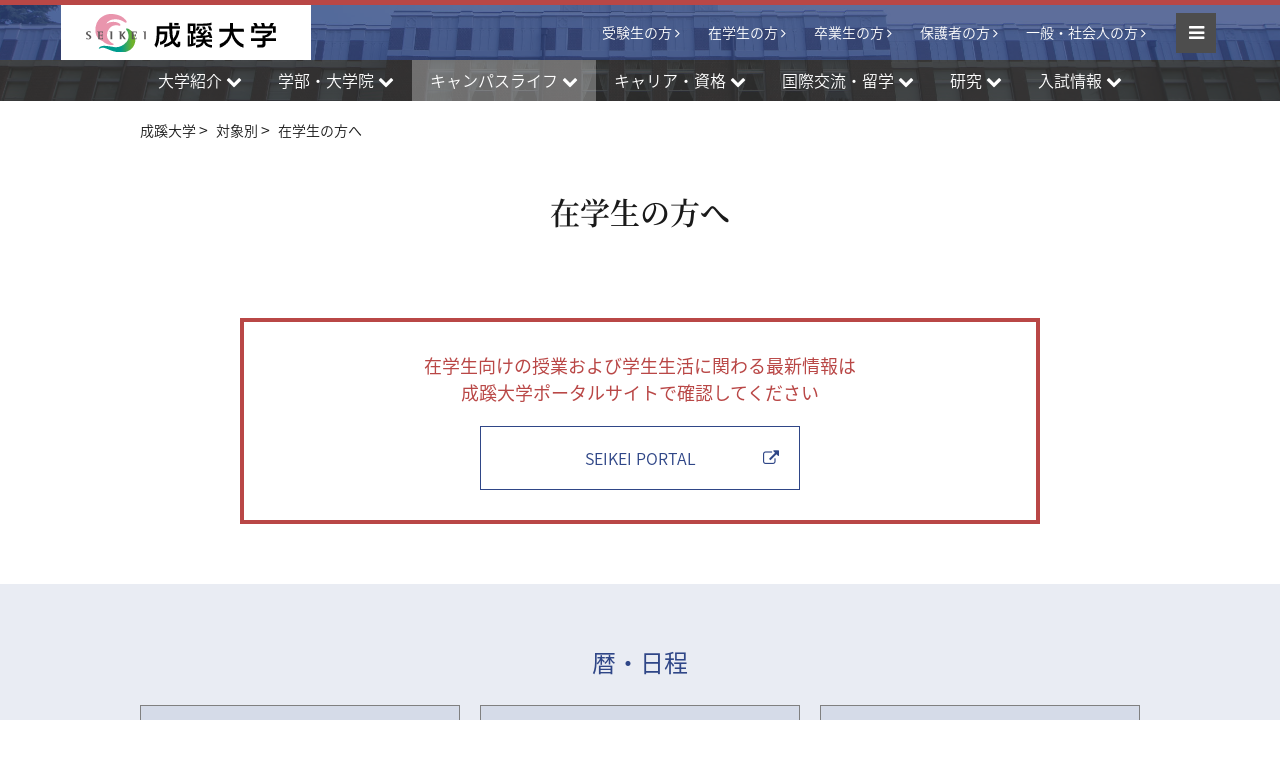

--- FILE ---
content_type: text/html
request_url: https://www.seikei.ac.jp/university/target/current.html
body_size: 123129
content:
<!DOCTYPE html>
<html lang="ja">
<head>
    <!-- Google Tag Manager -->
<script>(function(w,d,s,l,i){w[l]=w[l]||[];w[l].push({'gtm.start':
new Date().getTime(),event:'gtm.js'});var f=d.getElementsByTagName(s)[0],
j=d.createElement(s),dl=l!='dataLayer'?'&l='+l:'';j.async=true;j.src=
'https://www.googletagmanager.com/gtm.js?id='+i+dl;f.parentNode.insertBefore(j,f);
})(window,document,'script','dataLayer','GTM-KJV7DC7');</script>
<!-- End Google Tag Manager -->


    <!-- meta -->
    <meta charset="utf-8">
    <meta http-equiv="x-ua-compatible" content="ie=edge">
    <meta http-equiv="content-language" content="ja">
    <meta name="viewport" content="width=device-width">
    <meta name="format-detection" content="telephone=no">
	<meta name="keywords" content="成蹊大学,成蹊,seikei,吉祥寺,ワンキャンパス,在学生">
    <meta name="description" content="在学生の方へ｜世界に、未来に、貢献する人間教育を行う、成蹊大学のウェブサイトです。">

    <!-- title -->
    <title>在学生の方へ｜成蹊大学</title>
	<link rel="shortcut icon" type="image/x-icon" href="/university/favicon.ico" />
    <!-- styles common -->
    <link rel="stylesheet" href="/university/common/css/reset.css">
    <link rel="stylesheet" href="/university/common/css/plugin.css">
    <link rel="stylesheet" href="/university/common/css/base.css">
    <link rel="stylesheet" href="/university/common/css/module.css">
    <!-- styles low -->
	
	<link rel="stylesheet" href="/university/css/high.css?ver20250626">
	
	<link rel="stylesheet" href="/university/css/base-bg.css">
	<link rel="stylesheet" href="/university/css/add.css?ver20250722">
	<link rel="stylesheet" href="/university/library/assets/css/calendar.css">
    
    
	
	
	<link rel="canonical" href="https://www.seikei.ac.jp/university/target/current.html" />
</head>

<body>

<!-- Google Tag Manager (noscript) -->
<noscript><iframe src="https://www.googletagmanager.com/ns.html?id=GTM-KJV7DC7"
height="0" width="0" style="display:none;visibility:hidden"></iframe></noscript>
<!-- End Google Tag Manager (noscript) -->


    <div class="common-header-wrapper common-header-wrapper--narrow">

        <header class="common-header">

    <div class="common-header-container">
        <div class="common-header-container__upper">
            <div class="common-header-container__upper-inner">
                <div class="common-header-search-sp">

                    <button class="common-header-search-sp__icon js-search-trigger-common"><i class="fa fa-search"></i></button>

                    <div class="common-header-search js-search-target">
                        <form action="/university/search.html" class="common-header-search__form" method="get">
                            <input type="text" class="common-header-search__input" placeholder="検索" name="q" value="" >
                            <button class="common-header-search__submit" type="submit"><i class="fa fa-search"></i></button>
                        </form>
                    </div>
                    <!-- [/common-header-search] -->

                </div>
                <!-- [/common-header-search-sp] -->

                <div class="common-header-sp-trigger">
                    <span class="common-header-sp-trigger__bar">Menu</span>
                </div>
                <!-- [/common-header-sp-trigger] -->

                <div class="common-header-contents sp-hide">

                    <div class="common-header-contents__trigger js-acc-trigger-nx">
                        <span class="common-header-contents__trigger-bar">Menu</span>
                    </div>

                    <nav class="common-header-nav js-acc-target-nx">
                        <ul class="common-header-nav__list">
                            <li class="common-header-nav__list-item">
                                <a href="/university/aboutus/accessmap.html" class="common-header-nav__link">アクセス</a>
                            </li>
                            <li class="common-header-nav__list-item">
                                <a href="/gakuen/contact/" target="_blank" class="common-header-nav__link">お問い合わせ <i class="fa fa-external-link"></i></a>
                            </li>
                            <li class="common-header-nav__list-item">
                                <a href="/university/aboutus/organization.html" class="common-header-nav__link">附属機関・施設</a>
                            </li>
                            <li class="common-header-nav__list-item">
                                <a href="https://www-cv01.ufinity.jp/seikei/" target="_blank" class="common-header-nav__link">教員検索 <i class="fa fa-external-link"></i></a>
                            </li>
                        </ul>
                        <ul class="common-header-nav__list common-header-nav__list--other">
                            <li class="common-header-nav__list-item common-header-nav__list-item--acc js-acc-scope-ns">
                                <span class="common-header-nav__trigger js-acc-trigger-ns">SNS<i class="fa fa-chevron-down"></i></span>
                                <ul class="common-header-nav-sub js-acc-target-ns">
                                    <li class="common-header-nav-sub__item">
                                        <a href="https://twitter.com/seikei_zelkova" target="_blank">公式X（旧Twitter） <i class="fa fa-external-link"></i></a>
                                    </li>
                                    <li class="common-header-nav-sub__item">
                                        <a href="https://www.instagram.com/seikei_official/" target="_blank">公式Instagram <i class="fa fa-external-link"></i></a>
                                    </li>
                                    <li class="common-header-nav-sub__item">
                                        <a href="https://www.facebook.com/seikei.gakuen" target="_blank">公式Facebook <i class="fa fa-external-link"></i></a>
                                    </li>
                                    <li class="common-header-nav-sub__item">
                                        <a href="https://www.seikei.ac.jp/gakuen/info/sns.html#content02" target="_blank">公式SNS一覧 <i class="fa fa-external-link"></i></a>
                                    </li>
                                </ul>
                            </li>
                            <li class="common-header-nav__list-item common-header-nav__list-item--acc js-acc-scope-ns">
                                <span class="common-header-nav__trigger js-acc-trigger-ns">Language<i class="fa fa-chevron-down"></i></span>
                                <ul class="common-header-nav-sub js-acc-target-ns">
                                    <li class="common-header-nav-sub__item">
                                        <a href="/university/eng/" target="_blank">English <i class="fa fa-external-link"></i></a> 
                                    </li>
                                    <li class="common-header-nav-sub__item">
                                        <a href="https://saas.actibookone.com/content/detail?param=eyJjb250ZW50TnVtIjo2NTM0MTJ9&detailFlg=0&pNo=1" target="_blank">中英文簡介/Multilingual <i class="fa fa-external-link"></i></a>
                                    </li>
                                    <li class="common-header-nav-sub__item">
                                        <a href="https://www.youtube.com/watch?v=dFbUqusLd24" target="_blank">中英文版(introduction movie) <i class="fa fa-external-link"></i></a>
                                    </li>
                                </ul>
                            </li>
                            <li class="common-header-nav__list-item common-header-nav__list-item--search js-acc-scope-ns">
                                <span class="common-header-nav__search js-acc-trigger-ns2"><span class="common-header-nav__search-txt">検索 </span><i class="fa fa-search"></i></span>
                                <div class="common-header-search js-acc-target-ns2">
                                    <form action="/university/search.html" class="common-header-search__form" method="get">
                                        <input type="text" class="common-header-search__input" placeholder="検索" name="q" value="">
                                        <button class="common-header-search__submit"><i class="fa fa-search"></i></button>
                                    </form>
                                </div>
                                <!-- [/common-header-search] -->
                            </li>
                        </ul>
                    </nav>
                    <!-- [/common-header-nav] -->

                </div>
                <!-- [/common-header-contents] -->
            </div>
        </div>
        <div class="common-header-container__lower">
            <div class="common-header-container__lower-inner">

                <h1 class="common-header-logo">
                <a href="/university/" class="common-header-logo__link">
                        <span class="common-header-logo__uni">成蹊大学</span>
                    </a>
                </h1>
                <!-- [/common-header-logo] -->

                <div class="common-header-nav-side sp-hide">
                    <ul class="common-header-nav-side__list">
                        <li class="common-header-nav-side__list-item">
                           <a href="/university/target/prospective.html">受験生の方</a>
                        </li>
                        <li class="common-header-nav-side__list-item">
                            <a href="/university/target/current.html">在学生の方</a>
                        </li>
                        <li class="common-header-nav-side__list-item">
                            <a href="/university/target/houmon.html">卒業生の方</a>
                        </li>
                        <li class="common-header-nav-side__list-item">
                            <a href="/university/target/guarantor.html">保護者の方</a>
                        </li>
                        <li class="common-header-nav-side__list-item">
                            <a href="/university/target/general.html">一般・社会人の方</a>
                        </li>
                    </ul>
                </div>

            </div>
        </div>
    </div>
    <!-- [/common-header-container] -->

</header>
<!-- [/common-header] -->


        
		<div class="common-keyvisual common-keyvisual--kv9">
            <p class="common-keyvisual__txt">
        
        	
        	対象別
          
		
        </p>
    </div>
    	<!-- [/keyvisual] -->

        <div class="gnav-menu js-index-fv">

    <div class="gnav-menu__inner">

        <nav class="gnav-menu-lv1">
            <ul class="gnav-menu-lv1__list">
                <li class="gnav-menu-lv1__list-item js-menu-wrapper">
                    <div class="gnav-menu-lv1__btn js-menu-trigger">大学紹介<i class="fa fa-chevron-down"></i></div>
                    <div class="gnav-menu-lv2 js-menu-target">
                        <div class="gnav-menu-lv2__container">
                            <div class="gnav-menu-lv2__link">
                                <a href="/university/aboutus/" class="gnav-menu-lv2__link-txt">大学紹介</a>
                            </div>
                            <ul class="gnav-menu-lv2__list pc-hide">
                                <li class="gnav-menu-lv2__list-item">
                                    <div class="gnav-menu-lv2__list-item-inner">
                                        <div class="gnav-menu-lv2__cap"><a href="/university/aboutus/headmaster.html">学長挨拶</a></div>
                                    </div>
                                </li>
                            </ul>
                            <ul class="gnav-menu-lv2__list">
                                <li class="gnav-menu-lv2__list-item">
                                    <div class="gnav-menu-lv2__list-item-inner sp-hide">
                                        <div class="gnav-menu-lv2__cap js-sp-menu-trigger">学長挨拶<span class="pc-hide"> <i class="fa fa-chevron-down"></i></span></div>
                                        <div class="gnav-menu-lv3 js-sp-menu-target">
                                            <ul class="gnav-menu-lv3__list">
                                                <li class="gnav-menu-lv3__list-item">
                                                    <a href="/university/aboutus/headmaster.html" class="gnav-menu-lv3__link">学長挨拶</a>
                                                </li>
                                            </ul>
                                        </div>
                                        <!-- [/gnav-menu-lv3] -->
                                    </div>
                                    <div class="gnav-menu-lv2__list-item-inner">
                                        <div class="gnav-menu-lv2__cap js-sp-menu-trigger">成蹊大学について<span class="pc-hide"> <i class="fa fa-chevron-down"></i></span></div>
                                        <div class="gnav-menu-lv3 js-sp-menu-target">
                                            <ul class="gnav-menu-lv3__list">
                                                <li class="gnav-menu-lv3__list-item">
                                                    <a href="/university/story/" class="gnav-menu-lv3__link" target="_blank">受験生向け成蹊大学案内<br>SEIKEI Story <i class="fa fa-external-link"></i></a>
                                                </li>
                                                <li class="gnav-menu-lv3__list-item">
                                                    <a href="/university/aboutus/colour.html" class="gnav-menu-lv3__link">教育の特色</a>
                                                </li>
                                                <li class="gnav-menu-lv3__list-item">
                                                    <a href="/gakuen/struct/" target="_blank" class="gnav-menu-lv3__link">成蹊教育（歴史） <i class="fa fa-external-link"></i> </a>
                                                </li>
                                                <li class="gnav-menu-lv3__list-item">
                                                    <a href="/university/aboutus/usr.html" class="gnav-menu-lv3__link">成蹊大学USR綱領</a>
                                                </li>
                                                <li class="gnav-menu-lv3__list-item">
                                                    <a href="/gakuen/feature/logo.html" target="_blank" class="gnav-menu-lv3__link">スクールカラー・校章・ロゴ <i class="fa fa-external-link"></i></a>
                                                </li>
                                                <li class="gnav-menu-lv3__list-item">
                                                    <a href="/web_mag/" target="_blank" class="gnav-menu-lv3__link">学園広報誌『SEIKEIJIN』<i class="fa fa-external-link"></i></a>
                                                </li>
                                                <li class="gnav-menu-lv3__list-item">
                                                    <a href="/university/aboutus/seikeing.html" class="gnav-menu-lv3__link">学内広報紙『SEIKEing』</a>
                                                </li>
                                                <li class="gnav-menu-lv3__list-item">
                                                    <a href="/university/special/movie/" class="gnav-menu-lv3__link">大学紹介動画</a>
                                                </li>
                                                <li class="gnav-menu-lv3__list-item">
                                                    <a href="/gakuen/feature/haikei.html" class="gnav-menu-lv3__link" target="_blank">バーチャル背景 ダウンロード<br class="sp-hide">ページ <i class="fa fa-external-link"></i></a>
                                                </li>
                                                <li class="gnav-menu-lv3__list-item">
                                                    <a href="/university/fd/" class="gnav-menu-lv3__link" target="_blank">成蹊大学のFD <i class="fa fa-external-link"></i></a>
                                                </li>
                                            </ul>
                                        </div>
                                        <!-- [/gnav-menu-lv3] -->
                                    </div>
                                </li>
                                <li class="gnav-menu-lv2__list-item">
                                    <div class="gnav-menu-lv2__cap js-sp-menu-trigger">教員紹介<span class="pc-hide"> <i class="fa fa-chevron-down"></i></span></div>
                                    <div class="gnav-menu-lv3 js-sp-menu-target">
                                        <ul class="gnav-menu-lv3__list">
                                            <li class="gnav-menu-lv3__list-item">
                                                <a href="https://www-cv01.ufinity.jp/seikei/%E7%B5%8C%E6%B8%88%E5%AD%A6%E9%83%A8-%E6%95%99%E5%93%A1%E7%B4%B9%E4%BB%8B" target="_blank" class="gnav-menu-lv3__link">経済学部 教員紹介 <i class="fa fa-external-link"></i></a>
                                            </li>
                                            <li class="gnav-menu-lv3__list-item">
                                                <a href="https://www-cv01.ufinity.jp/seikei/%E7%B5%8C%E5%96%B6%E5%AD%A6%E9%83%A8-%E6%95%99%E5%93%A1%E7%B4%B9%E4%BB%8B" target="_blank" class="gnav-menu-lv3__link">経営学部 教員紹介 <i class="fa fa-external-link"></i></a>
                                            </li>
                                            <li class="gnav-menu-lv3__list-item">
                                                <a href="https://www-cv01.ufinity.jp/seikei/%E6%B3%95%E5%AD%A6%E9%83%A8-%E6%95%99%E5%93%A1%E7%B4%B9%E4%BB%8B" target="_blank" class="gnav-menu-lv3__link">法学部 教員紹介 <i class="fa fa-external-link"></i></a>
                                            </li>
                                            <li class="gnav-menu-lv3__list-item">
                                                <a href="https://www-cv01.ufinity.jp/seikei/%E6%96%87%E5%AD%A6%E9%83%A8-%E6%95%99%E5%93%A1%E7%B4%B9%E4%BB%8B" target="_blank" class="gnav-menu-lv3__link">文学部 教員紹介 <i class="fa fa-external-link"></i></a>
                                            </li>
                                            <li class="gnav-menu-lv3__list-item">
                                                <a href="https://www-cv01.ufinity.jp/seikei/%E7%90%86%E5%B7%A5%E5%AD%A6%E9%83%A8-%E6%95%99%E5%93%A1%E7%B4%B9%E4%BB%8B" target="_blank" class="gnav-menu-lv3__link">理工学部 教員紹介 <i class="fa fa-external-link"></i></a>
                                            </li>
                                            <!--<li class="gnav-menu-lv3__list-item">
                                                <a href="/university/law_faculty/law_pstg/teacher/list.html" target="_blank" class="gnav-menu-lv3__link">法科大学院 教員紹介 <i class="fa fa-external-link"></i></a>
                                            </li>-->
                                            <li class="gnav-menu-lv3__list-item">
                                                <a href="https://www-cv01.ufinity.jp/seikei/%E5%9B%BD%E9%9A%9B%E6%95%99%E8%82%B2%E3%82%BB%E3%83%B3%E3%82%BF%E3%83%BC-%E6%95%99%E5%93%A1%E7%B4%B9%E4%BB%8B" target="_blank" class="gnav-menu-lv3__link">国際教育センター 教員紹介 <i class="fa fa-external-link"></i></a>
                                            </li>
                                            <li class="gnav-menu-lv3__list-item">
                                                <a href="https://www-cv01.ufinity.jp/seikei/%E5%85%B1%E9%80%9A%E6%95%99%E5%93%A1%E7%B4%B9%E4%BB%8B" target="_blank" class="gnav-menu-lv3__link">共通教員紹介 <i class="fa fa-external-link"></i></a>
                                            </li>
                                            <li class="gnav-menu-lv3__list-item">
                                                <a href="/university/pdf/list_of_visiting_faculty.pdf" target="_blank" class="gnav-menu-lv3__link">客員教員紹介 <i class="fa fa-file-pdf-o"></i></a>
                                            </li>
                                            <li class="gnav-menu-lv3__list-item">
                                                <a href="/university/pdf/meiyokyojyu.pdf" target="_blank" class="gnav-menu-lv3__link">成蹊大学名誉教授 <i class="fa fa-file-pdf-o"></i></a>
                                            </li>
                                        </ul>
                                    </div>
                                    <!-- [/gnav-menu-lv3] -->
                                </li>
                                <li class="gnav-menu-lv2__list-item">
                                    <div class="gnav-menu-lv2__list-item-inner">
                                        <div class="gnav-menu-lv2__cap js-sp-menu-trigger">取り組み<span class="pc-hide"> <i class="fa fa-chevron-down"></i></span></div>
                                        <div class="gnav-menu-lv3 js-sp-menu-target">
                                            <ul class="gnav-menu-lv3__list">
                                                <li class="gnav-menu-lv3__list-item">
                                                    <a href="/university/aboutus/syakai/" class="gnav-menu-lv3__link">社会連携</a>
                                                </li>
                                                <li class="gnav-menu-lv3__list-item">
                                                    <a href="/gakuen/about/financial/#section_02" target="_blank" class="gnav-menu-lv3__link">事業報告書 <i class="fa fa-external-link"></i></a>
                                                </li>
                                            </ul>
                                        </div>
                                        <!-- [/gnav-menu-lv3] -->
                                    </div>
                                    <div class="gnav-menu-lv2__list-item-inner">
                                        <div class="gnav-menu-lv2__cap js-sp-menu-trigger">キャンパス紹介<span class="pc-hide"> <i class="fa fa-chevron-down"></i></span></div>
                                        <div class="gnav-menu-lv3 js-sp-menu-target">
                                            <ul class="gnav-menu-lv3__list">
                                                <li class="gnav-menu-lv3__list-item">
                                                    <a href="/university/aboutus/campus_uni/" class="gnav-menu-lv3__link">キャンパスマップ</a>
                                                </li>
                                                <li class="gnav-menu-lv3__list-item">
                                                    <a href="/university/aboutus/accessmap.html" class="gnav-menu-lv3__link">交通アクセス</a>
                                                </li>
                                                <li class="gnav-menu-lv3__list-item">
                                                    <a href="/university/new_building11/" class="gnav-menu-lv3__link" target="_blank">理工学部エリア再開発 / <br class="sp-hide">新棟建設 <i class="fa fa-external-link"></i></a>
                                                </li>
                                            </ul>
                                        </div>
                                        <!-- [/gnav-menu-lv3] -->
                                    </div>
                                    <div class="gnav-menu-lv2__list-item-inner">
                                        <div class="gnav-menu-lv2__cap js-sp-menu-trigger">附属機関・施設<span class="pc-hide"> <i class="fa fa-chevron-down"></i></span></div>
                                        <div class="gnav-menu-lv3 js-sp-menu-target">
                                            <ul class="gnav-menu-lv3__list">
                                                <li class="gnav-menu-lv3__list-item">
                                                    <a href="/university/aboutus/organization.html" class="gnav-menu-lv3__link">附属機関・施設</a>
                                                </li>
                                            </ul>
                                        </div>
                                        <!-- [/gnav-menu-lv3] -->
                                    </div>
                                </li>
                                <li class="gnav-menu-lv2__list-item">
                                    <div class="gnav-menu-lv2__cap js-sp-menu-trigger">教育情報の公表<span class="pc-hide"> <i class="fa fa-chevron-down"></i></span></div>
                                    <div class="gnav-menu-lv3 js-sp-menu-target">
                                        <ul class="gnav-menu-lv3__list">
                                            <li class="gnav-menu-lv3__list-item">
                                                <a href="/university/aboutus/edu_info/gaiyo/" class="gnav-menu-lv3__link">大学の概要</a>
                                            </li>
                                            <li class="gnav-menu-lv3__list-item">
                                                <a href="/university/aboutus/edu_info/management/" class="gnav-menu-lv3__link">大学運営・財務について</a>
                                            </li>
                                            <li class="gnav-menu-lv3__list-item">
                                                <a href="/university/aboutus/edu_info/education/" class="gnav-menu-lv3__link">教育・研究について</a>
                                            </li>
                                            <li class="gnav-menu-lv3__list-item">
                                                <a href="/university/aboutus/edu_info/social_contribution/" class="gnav-menu-lv3__link">社会貢献・生涯学習について</a>
                                            </li>
                                            <li class="gnav-menu-lv3__list-item">
                                                <a href="/university/aboutus/edu_info/environment/" class="gnav-menu-lv3__link">学修・研究環境と学生への支援<br class="sp-hide">について</a>
                                            </li>
                                            <li class="gnav-menu-lv3__list-item">
                                                <a href="/university/aboutus/edu_info/data/" class="gnav-menu-lv3__link">データ集</a>
                                            </li>
                                        </ul>
                                    </div>
                                    <!-- [/gnav-menu-lv3] -->
                                </li>
                            </ul>
                        </div>
                    </div>
                    <!-- [/gnav-menu-lv2] -->
                </li>
                <li class="gnav-menu-lv1__list-item js-menu-wrapper">
                    <div class="gnav-menu-lv1__btn js-menu-trigger">学部・大学院<i class="fa fa-chevron-down"></i></div>
                    <div class="gnav-menu-lv2 js-menu-target">
                        <div class="gnav-menu-lv2__container">
                            <div class="gnav-menu-lv2__link">
                                <a href="/university/education/" class="gnav-menu-lv2__link-txt">学部・大学院</a>
                            </div>
                            <ul class="gnav-menu-lv2__list">
                                <li class="gnav-menu-lv2__list-item">
                                    <div class="gnav-menu-lv2__cap js-sp-menu-trigger">学部<span class="pc-hide"> <i class="fa fa-chevron-down"></i></span></div>
                                    <div class="gnav-menu-lv3 js-sp-menu-target">
                                        <ul class="gnav-menu-lv3__list">
                                            <li class="gnav-menu-lv3__list-item">
                                                <a href="/university/keizai/" target="_blank" class="gnav-menu-lv3__link">経済学部 <i class="fa fa-external-link"></i></a>
                                            </li>
                                            <li class="gnav-menu-lv3__list-item">
                                                <a href="/university/keiei/" target="_blank" class="gnav-menu-lv3__link">経営学部 <i class="fa fa-external-link"></i></a>
                                            </li>
                                            <li class="gnav-menu-lv3__list-item">
                                                <a href="/university/hougaku/" target="_blank" class="gnav-menu-lv3__link">法学部 <i class="fa fa-external-link"></i></a>
                                            </li>
                                            <li class="gnav-menu-lv3__list-item">
                                                <a href="/university/bungaku/" target="_blank" class="gnav-menu-lv3__link">文学部 <i class="fa fa-external-link"></i></a>
                                            </li>
                                            <li class="gnav-menu-lv3__list-item">
                                                <a href="/university/newfaculty/" target="_blank" class="gnav-menu-lv3__link">国際共創学部 <i class="fa fa-external-link"></i></a>
                                            </li>
                                            <li class="gnav-menu-lv3__list-item">
                                                <a href="/university/rikou/" target="_blank" class="gnav-menu-lv3__link">理工学部 <i class="fa fa-external-link"></i></a>
                                            </li>
                                        </ul>
                                    </div>
                                    <!-- [/gnav-menu-lv3] -->
                                </li>
                                <li class="gnav-menu-lv2__list-item">
                                    <div class="gnav-menu-lv2__cap js-sp-menu-trigger">全学共通科目<span class="pc-hide"> <i class="fa fa-chevron-down"></i></span></div>
                                    <div class="gnav-menu-lv3 js-sp-menu-target">
                                        <ul class="gnav-menu-lv3__list">
                                            <li class="gnav-menu-lv3__list-item">
                                                <a href="/university/education/culture.html" class="gnav-menu-lv3__link">成蹊教養カリキュラム</a>
                                            </li>
                                            <li class="gnav-menu-lv3__list-item">
                                                <a href="/university/education/fukusenko.html" class="gnav-menu-lv3__link">副専攻制度</a>
                                            </li>
                                            <li class="gnav-menu-lv3__list-item">
                                                <a href="/university/education/suuri_ds_ai/program.html" class="gnav-menu-lv3__link" target="_blank">数理・データサイエンス・<br>AIリテラシープログラム <i class="fa fa-external-link"></i></a>
                                            </li>
                                        	<li class="gnav-menu-lv3__list-item">
                                                <a href="/university/story/international_exchange/#gsp" class="gnav-menu-lv3__link" target="_blank">成蹊Global Study Program（GSP） <i class="fa fa-external-link"></i></a>
                                            </li>
                                            <li class="gnav-menu-lv3__list-item">
                                                <a href="/university/education/eagle.html" class="gnav-menu-lv3__link">グローバル教育プログラムEAGLE<br>（2025年度以前入学者対象）</a>
                                            </li>
                                        </ul>
                                    </div>
                                    <!-- [/gnav-menu-lv3] -->
                                </li>
                                <li class="gnav-menu-lv2__list-item">
                                    <div class="gnav-menu-lv2__cap js-sp-menu-trigger">大学院<span class="pc-hide"> <i class="fa fa-chevron-down"></i></span></div>
                                    <div class="gnav-menu-lv3 js-sp-menu-target">
                                        <ul class="gnav-menu-lv3__list">
                                            <li class="gnav-menu-lv3__list-item">
                                                <a href="/university/keizai/department/graduate/" target="_blank" class="gnav-menu-lv3__link">経済経営研究科 <i class="fa fa-external-link"></i></a>
                                            </li>
                                            <li class="gnav-menu-lv3__list-item">
                                                <a href="/university/hougaku/department/graduate/" target="_blank" class="gnav-menu-lv3__link">法学政治学研究科 <i class="fa fa-external-link"></i></a>
                                            </li>
                                            <li class="gnav-menu-lv3__list-item">
                                                <a href="/university/bungaku/department/graduate/" target="_blank" class="gnav-menu-lv3__link">文学研究科 <i class="fa fa-external-link"></i></a>
                                            </li>
                                            <li class="gnav-menu-lv3__list-item">
                                                <a href="/university/rikou/department/graduate/" target="_blank" class="gnav-menu-lv3__link">理工学研究科 <i class="fa fa-external-link"></i></a>
                                            </li>
                                            <!--<li class="gnav-menu-lv3__list-item">
                                                <a href="/university/law_faculty/law_pstg/" target="_blank" class="gnav-menu-lv3__link">法務研究科（法科大学院） <i class="fa fa-external-link"></i></a>
                                            </li>-->
                                        </ul>
                                    </div>
                                    <!-- [/gnav-menu-lv3] -->
                                </li>
                                <li class="gnav-menu-lv2__list-item">
                                    <div class="gnav-menu-lv2__cap js-sp-menu-trigger">学則等関連規則集<span class="pc-hide"> <i class="fa fa-chevron-down"></i></span></div>
                                    <div class="gnav-menu-lv3 js-sp-menu-target">
                                        <ul class="gnav-menu-lv3__list">
                                            <li class="gnav-menu-lv3__list-item">
                                                <a href="/university/education/webkisokushu/" class="gnav-menu-lv3__link">学則等関連規則集</a>
                                            </li>
                                        </ul>
                                    </div>
                                    <!-- [/gnav-menu-lv3] -->
                                </li>
                            </ul>
                        </div>
                    </div>
                    <!-- [/gnav-menu-lv2] -->
                </li>
                <li class="gnav-menu-lv1__list-item js-menu-wrapper">
                    <div class="gnav-menu-lv1__btn js-menu-trigger">キャンパスライフ<i class="fa fa-chevron-down"></i></div>
                    <div class="gnav-menu-lv2 js-menu-target">
                        <div class="gnav-menu-lv2__container">
                            <div class="gnav-menu-lv2__link">
                                <a href="/university/campuslife/" class="gnav-menu-lv2__link-txt">キャンパスライフ</a>
                            </div>
                            <ul class="gnav-menu-lv2__list">
                                <li class="gnav-menu-lv2__list-item">
                                    <div class="gnav-menu-lv2__list-item-inner">
                                        <div class="gnav-menu-lv2__cap js-sp-menu-trigger">学生生活<span class="pc-hide"> <i class="fa fa-chevron-down"></i></span></div>
                                        <div class="gnav-menu-lv3 js-sp-menu-target">
                                            <ul class="gnav-menu-lv3__list">
                                                <li class="gnav-menu-lv3__list-item">
                                                    <a href="/university/campuslife/kichijoji_life.html" class="gnav-menu-lv3__link">吉祥寺での生活</a>
                                                </li>
                                                <li class="gnav-menu-lv3__list-item">
                                                    <a href="/university/campuslife/schedule.html" class="gnav-menu-lv3__link">行事日程</a>
                                                </li>
                                                <li class="gnav-menu-lv3__list-item">
                                                    <a href="/university/campuslife/support.html" class="gnav-menu-lv3__link">学生サポート</a>
                                                </li>
                                                <li class="gnav-menu-lv3__list-item">
                                                    <a href="/university/campuslife/club.html" class="gnav-menu-lv3__link">課外活動</a>
                                                </li>
                                                <li class="gnav-menu-lv3__list-item">
                                                    <a href="/university/realife/" class="gnav-menu-lv3__link" target="_blank">Seikei Realife<br /> by 学生広報委員会 <i class="fa fa-external-link"></i></a>
                                                </li>
                                            </ul>
                                        </div>
                                        <!-- [/gnav-menu-lv3] -->
                                    </div>
                                    <div class="gnav-menu-lv2__list-item-inner">
                                        <div class="gnav-menu-lv2__cap js-sp-menu-trigger">納付金・奨学金<span class="pc-hide"> <i class="fa fa-chevron-down"></i></span></div>
                                        <div class="gnav-menu-lv3 js-sp-menu-target">
                                            <ul class="gnav-menu-lv3__list">
                                                <li class="gnav-menu-lv3__list-item">
                                                    <a href="/university/campuslife/scholarship.html" class="gnav-menu-lv3__link">奨学金</a>
                                                </li>
                                                <li class="gnav-menu-lv3__list-item">
                                                    <a href="/gakuen/about/payment/" target="_blank" class="gnav-menu-lv3__link">納付金 <i class="fa fa-external-link"></i></a>
                                                </li>
                                            </ul>
                                        </div>
                                        <!-- [/gnav-menu-lv3] -->
                                    </div>
                                </li>
                                <li class="gnav-menu-lv2__list-item">
                                    <div class="gnav-menu-lv2__list-item-inner">
                                        <div class="gnav-menu-lv2__cap js-sp-menu-trigger">留学と就職<span class="pc-hide"> <i class="fa fa-chevron-down"></i></span></div>
                                        <div class="gnav-menu-lv3 js-sp-menu-target">
                                            <ul class="gnav-menu-lv3__list">
                                                <li class="gnav-menu-lv3__list-item">
                                                <a href="/gakuen/siis/" target="_blank" class="gnav-menu-lv3__link">国際教育センター <i class="fa fa-external-link"></i></a>
                                                </li>
                                                <li class="gnav-menu-lv3__list-item">
                                                    <a href="/university/job/" target="_blank" class="gnav-menu-lv3__link">キャリア支援センター <i class="fa fa-external-link"></i></a>
                                                </li>
                                            </ul>
                                        </div>
                                        <!-- [/gnav-menu-lv3] -->
                                    </div>
                                    <div class="gnav-menu-lv2__list-item-inner">
                                        <div class="gnav-menu-lv2__cap js-sp-menu-trigger">各種制度<span class="pc-hide"> <i class="fa fa-chevron-down"></i></span></div>
                                        <div class="gnav-menu-lv3 js-sp-menu-target">
                                            <ul class="gnav-menu-lv3__list">
                                                <li class="gnav-menu-lv3__list-item">
                                                    <a href="/university/campuslife/openbadge.html" class="gnav-menu-lv3__link">オープンバッジ</a>
                                                </li>
                                                <li class="gnav-menu-lv3__list-item">
                                                    <a href="/university/campuslife/choko.html" class="gnav-menu-lv3__link">聴講制度（社会人対象）</a>
                                                </li>
                                                
                                                <li class="gnav-menu-lv3__list-item">
                                                    <a href="/university/campuslife/kamokuto-kenkyu.html" class="gnav-menu-lv3__link">科目等履修制度・研究生制度</a>
                                                </li>
                                                <li class="gnav-menu-lv3__list-item">
                                                    <a href="/university/campuslife/gakunai-seikigai.html" class="gnav-menu-lv3__link">単位互換制度（学部学生対象）</a>
                                                </li>
                                                <li class="gnav-menu-lv3__list-item">
                                                    <a href="/university/art-experience/" class="gnav-menu-lv3__link" target="_blank">博物館・美術館 パートナーシップ・キャンパスメンバーズ <i class="fa fa-external-link"></i></a>
                                                </li>
                                            </ul>
                                        </div>
                                        <!-- [/gnav-menu-lv3] -->
                                    </div>
                                </li>
                                <li class="gnav-menu-lv2__list-item">
                                    <div class="gnav-menu-lv2__list-item-inner">
                                        <div class="gnav-menu-lv2__cap js-sp-menu-trigger">公開講座<span class="pc-hide"> <i class="fa fa-chevron-down"></i></span></div>
                                        <div class="gnav-menu-lv3 js-sp-menu-target">
                                            <ul class="gnav-menu-lv3__list">
                                                <li class="gnav-menu-lv3__list-item">
                                                    <a href="/university/campuslife/kouza/" class="gnav-menu-lv3__link">公開講座</a>
                                                </li>
                                            </ul>
                                        </div>
                                        <!-- [/gnav-menu-lv3] -->
                                    </div>
                                    <div class="gnav-menu-lv2__list-item-inner">
                                        <div class="gnav-menu-lv2__cap js-sp-menu-trigger">資格<span class="pc-hide"> <i class="fa fa-chevron-down"></i></span></div>
                                        <div class="gnav-menu-lv3 js-sp-menu-target">
                                            <ul class="gnav-menu-lv3__list">
                                                <li class="gnav-menu-lv3__list-item">
                                                    <a href="/university/campuslife/kyousyoku.menu.html" class="gnav-menu-lv3__link">教職課程</a>
                                                </li>
                                                <li class="gnav-menu-lv3__list-item">
                                                    <a href="/university/pdf/3111080_002.pdf" target="_blank" class="gnav-menu-lv3__link">社会福祉主事任用資格 <i class="fa fa-file-pdf-o"></i></a>
                                                </li>
                                                <li class="gnav-menu-lv3__list-item">
                                                    <a href="/university/pdf/3111050_002.pdf" target="_blank" class="gnav-menu-lv3__link">日本語教員養成課程 <i class="fa fa-file-pdf-o"></i></a>
                                                </li>
                                                <li class="gnav-menu-lv3__list-item">
                                                    <a href="/university/pdf/3111070_002.pdf" target="_blank" class="gnav-menu-lv3__link">社会調査士課程 <i class="fa fa-file-pdf-o"></i></a>
                                                </li>
                                            </ul>
                                        </div>
                                        <!-- [/gnav-menu-lv3] -->
                                    </div>
                                </li>
                                <li class="gnav-menu-lv2__list-item">
                                    <div class="gnav-menu-lv2__list-item-inner">
                                        <div class="gnav-menu-lv2__cap js-sp-menu-trigger">大学施設<span class="pc-hide"> <i class="fa fa-chevron-down"></i></span></div>
                                        <div class="gnav-menu-lv3 js-sp-menu-target">
                                            <ul class="gnav-menu-lv3__list">
                                            <li class="gnav-menu-lv3__list-item">
                                                    <a href="/university/library/" target="_blank" class="gnav-menu-lv3__link">図書館 <i class="fa fa-external-link"></i></a>
                                                </li>
                                                <li class="gnav-menu-lv3__list-item">
                                                    <a href="/university/campuslife/hoken/" class="gnav-menu-lv3__link">大学保健室</a>
                                                </li>
                                                <li class="gnav-menu-lv3__list-item">
                                                    <a href="/university/campuslife/ogcps.html" class="gnav-menu-lv3__link">学生サポートセンター</a>
                                                </li>
                                                <li class="gnav-menu-lv3__list-item">
                                                    <a href="/university/campuslife/book/" class="gnav-menu-lv3__link">ブックセンター</a>
                                                </li>
                                                <li class="gnav-menu-lv3__list-item">
                                                    <a href="/university/campuslife/refectory/" class="gnav-menu-lv3__link">学生食堂・カフェテリア</a>
                                                </li>
                                                <li class="gnav-menu-lv3__list-item">
                                                    <a href="/university/lc/" class="gnav-menu-lv3__link">ラーニングコモンズ/トーリウム</a>
                                                </li>
                                                <li class="gnav-menu-lv3__list-item">
                                                    <a href="/university/student-dormitory/" class="gnav-menu-lv3__link" target="_blank">新学生寮（2027 年秋竣工）<i class="fa fa-external-link"></i></a>
                                                </li>
                                                <li class="gnav-menu-lv3__list-item">
                                                    <a href="/university/gymnasium/" class="gnav-menu-lv3__link" target="_blank">新総合体育館（予定）<i class="fa fa-external-link"></i></a>
                                                </li>
                                                <li class="gnav-menu-lv3__list-item">
                                                    <a href="/university/new_building11/" class="gnav-menu-lv3__link" target="_blank">理工学部エリア再開発 /<br class="sp-hide"> 新棟建設 <i class="fa fa-external-link"></i></a>
                                                </li>
                                            </ul>
                                        </div>
                                        <!-- [/gnav-menu-lv3] -->
                                    </div>
                                    <div class="gnav-menu-lv2__list-item-inner">
                                        <div class="gnav-menu-lv2__cap js-sp-menu-trigger">証明書発行<span class="pc-hide"> <i class="fa fa-chevron-down"></i></span></div>
                                        <div class="gnav-menu-lv3 js-sp-menu-target">
                                            <ul class="gnav-menu-lv3__list">
                                                <li class="gnav-menu-lv3__list-item">
                                                    <a href="/university/campuslife/zai_syoumei.html" class="gnav-menu-lv3__link">在学生</a>
                                                </li>
                                                <li class="gnav-menu-lv3__list-item">
                                                    <a href="/university/campuslife/sotu_syoumei.html" class="gnav-menu-lv3__link">卒業生</a>
                                                </li>
                                            </ul>
                                        </div>
                                        <!-- [/gnav-menu-lv3] -->
                                    </div>
                                    <div class="gnav-menu-lv2__list-item-inner">
                                        <div class="gnav-menu-lv2__cap js-sp-menu-trigger">在学生向け情報<span class="pc-hide"> <i class="fa fa-chevron-down"></i></span></div>
                                        <div class="gnav-menu-lv3 gnav-menu-lv3--col3 js-sp-menu-target">
                                            <ul class="gnav-menu-lv3__list">
                                                <li class="gnav-menu-lv3__list-item">
                                                    <a href="/university/target/current.html" class="gnav-menu-lv3__link">在学生向け情報</a>
                                                </li>
                                            </ul>
                                        </div>
                                        <!-- [/gnav-menu-lv3] -->
                                    </div>
                                </li>
                            </ul>
                        </div>
                    </div>
                    <!-- [/gnav-menu-lv2] -->
                </li>
                <li class="gnav-menu-lv1__list-item js-menu-wrapper">
                    <div class="gnav-menu-lv1__btn js-menu-trigger">キャリア・資格<i class="fa fa-chevron-down"></i></div>
                    <div class="gnav-menu-lv2 js-menu-target">
                        <div class="gnav-menu-lv2__container">
                            <div class="gnav-menu-lv2__link">
                                <a href="/university/career/" class="gnav-menu-lv2__link-txt">キャリア・資格</a>
                            </div>
                            <ul class="gnav-menu-lv2__list">
                                <li class="gnav-menu-lv2__list-item">
                                    <div class="gnav-menu-lv3">
                                        <ul class="gnav-menu-lv3__list">
                                            <li class="gnav-menu-lv3__list-item">
                                                <a href="/university/job/" target="_blank" class="gnav-menu-lv3__link">キャリア支援センター <i class="fa fa-external-link"></i></a>
                                            </li>
                                            <li class="gnav-menu-lv3__list-item">
                                                <a href="/university/campuslife/kyousyoku.menu.html" class="gnav-menu-lv3__link">教職課程</a>
                                            </li>
                                        </ul>
                                    </div>
                                    <!-- [/gnav-menu-lv3] -->
                                </li>
                            </ul>
                        </div>
                    </div>
                    <!-- [/gnav-menu-lv2] -->
                </li>
                <li class="gnav-menu-lv1__list-item js-menu-wrapper">
                    <div class="gnav-menu-lv1__btn js-menu-trigger">国際交流・留学<i class="fa fa-chevron-down"></i></div>
                    <div class="gnav-menu-lv2 js-menu-target">
                        <div class="gnav-menu-lv2__container">
                            <div class="gnav-menu-lv2__link">
                                <a href="/university/international/" class="gnav-menu-lv2__link-txt">国際交流・留学</a>
                            </div>
                            <ul class="gnav-menu-lv2__list">
                                <li class="gnav-menu-lv2__list-item">
                                    <div class="gnav-menu-lv3">
                                        <ul class="gnav-menu-lv3__list">
                                            <li class="gnav-menu-lv3__list-item">
                                                <a href="/gakuen/siis/" target="_blank" class="gnav-menu-lv3__link">国際教育センター <i class="fa fa-external-link"></i></a>
                                            </li>
                                            <li class="gnav-menu-lv3__list-item">
                                                <a href="/university/student-dormitory/" target="_blank" class="gnav-menu-lv3__link">新学生寮（2027 年秋竣工）<i class="fa fa-external-link"></i></a>
                                            </li>
                                        </ul>
                                    </div>
                                    <!-- [/gnav-menu-lv3] -->
                                </li>
                            </ul>
                        </div>
                    </div>
                    <!-- [/gnav-menu-lv2] -->
                </li>
                <li class="gnav-menu-lv1__list-item js-menu-wrapper">
                    <div class="gnav-menu-lv1__btn js-menu-trigger">研究<i class="fa fa-chevron-down"></i></div>
                    <div class="gnav-menu-lv2 js-menu-target">
                        <div class="gnav-menu-lv2__container">
                            <div class="gnav-menu-lv2__link gnav-menu-lv2__link--2col">
                                <a href="/university/research/" class="gnav-menu-lv2__link-txt">研究</a>
                            </div>
                            <ul class="gnav-menu-lv2__list">
                                <li class="gnav-menu-lv2__list-item gnav-menu-lv2__list-item--col3">
                                    <div class="gnav-menu-lv3 gnav-menu-lv3--col3">
                                        <ul class="gnav-menu-lv3__list">
                                            <li class="gnav-menu-lv3__list-item">
                                                <a href="/university/research/activity.html" class="gnav-menu-lv3__link">研究活動状況</a>
                                            </li>
                                            <li class="gnav-menu-lv3__list-item">
                                                <a href="/university/research/leading_researchers.html" class="gnav-menu-lv3__link"><span style="font-size:0.94em;">成蹊大学リーディングリサーチャー</span></a>
                                            </li>
                                            <li class="gnav-menu-lv3__list-item">
                                                <a href="http://repository.seikei.ac.jp/" target="_blank" class="gnav-menu-lv3__link">学術情報リポジトリ <i class="fa fa-external-link"></i></a>
                                            </li>
                                            <li class="gnav-menu-lv3__list-item">
                                                <a href="https://www-cv01.ufinity.jp/seikei/" target="_blank" class="gnav-menu-lv3__link">研究業績データベース <i class="fa fa-external-link"></i></a>
                                            </li>
                                        </ul>
                                        <ul class="gnav-menu-lv3__list">
                                            <li class="gnav-menu-lv3__list-item">
                                                <a href="/university/research/cooperation.html" class="gnav-menu-lv3__link">産学官連携</a>
                                            </li>
                                            <li class="gnav-menu-lv3__list-item">
                                                <a href="/university/branding_kyousei/" target="_blank" class="gnav-menu-lv3__link">地域共生社会研究所 <i class="fa fa-external-link"></i></a>
                                            </li>
                                            <li class="gnav-menu-lv3__list-item">
                                                <a href="/university/research/project/" class="gnav-menu-lv3__link">プロジェクト研究所</a>
                                            </li>
                                        </ul>
                                        <ul class="gnav-menu-lv3__list">
                                            <li class="gnav-menu-lv3__list-item">
                                                <a href="/university/research/support/" class="gnav-menu-lv3__link">研究支援</a>
                                            </li>
                                            <li class="gnav-menu-lv3__list-item">
                                                <a href="/university/research/pi.html" class="gnav-menu-lv3__link">研究代表者（PI）の人件費の支出について</a>
                                            </li>
                                            <li class="gnav-menu-lv3__list-item">
                                                <a href="/university/research/efforts/" class="gnav-menu-lv3__link">研究不正防止に対する取り組み</a>
                                            </li>
                                            <li class="gnav-menu-lv3__list-item">
                                                <a href="/university/research/introduction/" target="_blank" class="gnav-menu-lv3__link">研究紹介 <i class="fa fa-external-link"></i></a>
                                            </li>
                                        </ul>
                                    </div>
                                    <!-- [/gnav-menu-lv3] -->
                                </li>
                            </ul>
                        </div>
                    </div>
                    <!-- [/gnav-menu-lv2] -->
                </li>
                <li class="gnav-menu-lv1__list-item js-menu-wrapper">
                    <div class="gnav-menu-lv1__btn js-menu-trigger">入試情報<i class="fa fa-chevron-down"></i></div>
                    <div class="gnav-menu-lv2 js-menu-target">
                        <div class="gnav-menu-lv2__container">
                            <ul class="gnav-menu-lv2__list">
                                <li class="gnav-menu-lv2__list-item">
                                    <div class="gnav-menu-lv3">
                                        <ul class="gnav-menu-lv3__list">
                                            <li class="gnav-menu-lv3__list-item">
                                                <a href="/university/s-net/" target="_blank" class="gnav-menu-lv3__link">入試情報サイト S-NET <i class="fa fa-external-link"></i></a>
                                            </li>
                                            <li class="gnav-menu-lv3__list-item">
                                                <a href="/university/story/" target="_blank" class="gnav-menu-lv3__link">受験生向け成蹊大学案内<br>SEIKEI Story <i class="fa fa-external-link"></i></a>
                                            </li>
                                        </ul>
                                    </div>
                                    <!-- [/gnav-menu-lv3] -->
                                </li>
                            </ul>
                        </div>
                    </div>
                    <!-- [/gnav-menu-lv2] -->
                </li>
                <li class="gnav-menu-lv1__list-item gnav-menu-lv1__list-item--sp-only">
                    <ul class="gnav-menu-sub gnav-menu-sub--gray">
                        <li class="gnav-menu-sub__list-item">
                            <a href="/university/aboutus/accessmap.html" class="gnav-menu-sub__link">アクセス</a>
                        </li>
                        <li class="gnav-menu-sub__list-item">
                            <a href="/gakuen/contact/" target="_blank" class="gnav-menu-sub__link">お問い合わせ <i class="fa fa-external-link"></i></a>
                        </li>
                        <li class="gnav-menu-sub__list-item">
                            <a href="/university/aboutus/organization.html" class="gnav-menu-sub__link">附属機関・施設</a>
                        </li>
                        <li class="gnav-menu-sub__list-item">
                            <a href="https://www-cv01.ufinity.jp/seikei/" target="_blank" class="gnav-menu-sub__link">教員検索 <i class="fa fa-external-link"></i></a>
                        </li>
                        <li class="gnav-menu-sub__list-item gnav-menu-sub__list-item--col1">
                            <span class="gnav-menu-sub__trigger js-sp-menu-trigger">SNS <i class="fa fa-chevron-down"></i></span>
                            <ul class="gnav-menu-sub-lv2 js-sp-menu-target">
                                <li class="gnav-menu-sub-lv2__list-item">
                                    <a href="https://twitter.com/seikei_zelkova" target="_blank">公式X（旧Twitter） <i class="fa fa-external-link"></i></a>
                                </li>
                                <li class="gnav-menu-sub-lv2__list-item">
                                    <a href="https://www.instagram.com/seikei_official/" target="_blank">公式Instagram <i class="fa fa-external-link"></i></a>
                                </li>
                                <li class="gnav-menu-sub-lv2__list-item">
                                    <a href="https://www.facebook.com/seikei.gakuen" target="_blank">公式Facebook <i class="fa fa-external-link"></i></a>
                                </li>
                                <li class="gnav-menu-sub-lv2__list-item">
                                    <a href="https://www.seikei.ac.jp/gakuen/info/sns.html#content02" target="_blank">公式SNS一覧 <i class="fa fa-external-link"></i></a>
                                </li>
                            </ul>
                        </li>
                        <li class="gnav-menu-sub__list-item gnav-menu-sub__list-item--col1">
                            <span class="gnav-menu-sub__trigger js-sp-menu-trigger">Language <i class="fa fa-chevron-down"></i></span>
                            <ul class="gnav-menu-sub-lv2 js-sp-menu-target">
                                <li class="gnav-menu-sub-lv2__list-item">
                                    <a href="/university/eng/" target="_blank">English <i class="fa fa-external-link"></i></a>
                                </li>
                                <li class="gnav-menu-sub-lv2__list-item">
                                    <a href="https://saas.actibookone.com/content/detail?param=eyJjb250ZW50TnVtIjo2NTMwMTF9&detailFlg=0&pNo=1" target="_blank">中英文簡介(簡・繁)/Multilingual <i class="fa fa-external-link"></i></a>
                                </li>
                                <li class="gnav-menu-sub-lv2__list-item">
                                    <a href="https://www.youtube.com/watch?v=gkg-p9XVQoM" target="_blank">中英文版(introduction movie) <i class="fa fa-external-link"></i></a>
                                </li>
                            </ul>
                        </li>
                    </ul>
                    <!-- [/gnav-menu-sub] -->
                </li>
                <li class="gnav-menu-lv1__list-item gnav-menu-lv1__list-item--sp-only">
                    <ul class="gnav-menu-sub">
                        <li class="gnav-menu-sub__list-item">
                            <a href="/university/target/prospective.html" class="gnav-menu-sub__link">受験生の方 <i class="fa fa-angle-right"></i></a>
                        </li>
                        <li class="gnav-menu-sub__list-item">
                            <a href="/university/target/current.html" class="gnav-menu-sub__link">在学生の方 <i class="fa fa-angle-right"></i></a>
                        </li>
                        <li class="gnav-menu-sub__list-item">
                            <a href="/university/target/houmon.html" class="gnav-menu-sub__link">卒業生の方 <i class="fa fa-angle-right"></i></a>
                        </li>
                        <li class="gnav-menu-sub__list-item">
                            <a href="/university/target/guarantor.html" class="gnav-menu-sub__link">保護者の方 <i class="fa fa-angle-right"></i></a>
                        </li>
                        <li class="gnav-menu-sub__list-item gnav-menu-sub__list-item--col1">
                            <a href="/university/target/general.html" class="gnav-menu-sub__link">一般・社会人の方 <i class="fa fa-angle-right"></i></a>
                        </li>
                    </ul>
                    <!-- [/gnav-menu-sub] -->
                </li>
            </ul>
        </nav>
        <!-- [/gnav-menu-lv1] -->

    </div>

</div>
<!-- [/gnav-menu] -->


    </div>
    <!-- [/common-header-wrapper] -->

    <div class="wrapper">

        <div class="contents">
		<div class="breadcrumb">
<div class="container">

    <ul class="breadcrumb__list" itemscope itemtype="http://schema.org/BreadcrumbList">
         <li class="breadcrumb__list-item" itemprop="itemListElement" itemscope itemtype="http://schema.org/ListItem">
         <a href="/university/" class="breadcrumb__txt" itemprop="url"><span itemprop="name">成蹊大学</span></a><meta itemprop="position" content="1" />
        </li><!-- 1 -->

        
        	
              
              <li class="breadcrumb__list-item" itemprop="itemListElement" itemscope itemtype="http://schema.org/ListItem">
                <span class="breadcrumb__txt" itemprop="item"><span itemprop="name">対象別</span></span><meta itemprop="position" content="2" />
              </li><!-- 6-1 -->
              
			
		
       	<li class="breadcrumb__list-item" itemprop="itemListElement" itemscope itemtype="http://schema.org/ListItem">
           <span class="breadcrumb__txt" itemprop="item"><span itemprop="name">在学生の方へ</span></span><meta itemprop="position" content="3" />
      	</li><!-- 5 -->
   <!-- [/breadcrumb__list] -->


</ul>

</div>
<!-- [/container] -->
</div>
<!-- [/breadcrumb] -->
       <h1 class="elm-ttl-1">在学生の方へ</h1>

































































































          






















































<br /><!--<div class="elm-anchor js-anchor-trigger sp-hide elm-anchor--emg">
		<ul class="elm-anchor__list js-anchor-target">
			<li class="elm-anchor__item">
				<a href="#anchor-1" class="elm-anchor__link">暦・日程 <i class="fa fa-angle-double-down"></i></a>
			</li>
      <li class="elm-anchor__item">
				<a href="#anchor-2" class="elm-anchor__link">授業・履修 <i class="fa fa-angle-double-down"></i></a>
			</li>
      <li class="elm-anchor__item">
        <a href="#anchor-3" class="elm-anchor__link">証明書発行 <i class="fa fa-angle-double-down"></i></a>
      </li>
      <li class="elm-anchor__item">
        <a href="#anchor-4" class="elm-anchor__link">資格 <i class="fa fa-angle-double-down"></i></a>
      </li>
      <li class="elm-anchor__item">
        <a href="#anchor-5" class="elm-anchor__link">手続き <i class="fa fa-angle-double-down"></i></a>
      </li>
      <li class="elm-anchor__item">
        <a href="#anchor-6" class="elm-anchor__link">学生サポート <i class="fa fa-angle-double-down"></i></a>
      </li>
      <li class="elm-anchor__item">
        <a href="#anchor-7" class="elm-anchor__link">注意喚起 <i class="fa fa-angle-double-down"></i></a>
      </li>
      <li class="elm-anchor__item">
        <a href="#anchor-8" class="elm-anchor__link">その他 <i class="fa fa-angle-double-down"></i></a>
      </li>
      <li class="elm-anchor__item">
        <a href="#anchor-9" class="elm-anchor__link">大学保健室 <i class="fa fa-angle-double-down"></i></a>
      </li>
		</ul>
	</div>-->
















































          






















































<section class="mod-std mod-std--btm-only">
<div class="elm-box">
<p class="elm-box__ttl fc-emg">在学生向けの授業および学生生活に関わる最新情報は<br />成蹊大学ポータルサイトで確認してください</p>
<a class="elm-btn elm-btn--common" href="https://portal.seikei.ac.jp/" target="_blank"> <span class="elm-btn__txt">SEIKEI PORTAL</span><i class="fa fa-external-link"></i> </a></div>
</section>
















































          






















































<div class="bg-common-lt">
<section class="mod-std" id="anchor-1">
<h2 class="elm-ttl-2 elm-ttl-2--common">暦・日程</h2>
<div class="elm-btn-wrapper"><a class="elm-btn elm-btn--bg-common" href="/university/pdf/Ujyugyoujikann.pdf" target="_blank"> <span class="elm-btn__txt">授業時間　</span><i class="fa fa-file-pdf-o"></i></a><a class="elm-btn elm-btn--bg-common" href="/university/pdf/koyomi.pdf" target="_blank"><span class="elm-btn__txt"><span>2025年度　学年暦<br /><span style="color: #ff0000;">（2025/3/21 更新）</span><br /></span></span><i class="fa fa-file-pdf-o"></i> </a> <a class="elm-btn elm-btn--bg-common" href="/university/pdf/risyu-seiseki_nittei.pdf" target="_blank"> <span class="elm-btn__txt">2025年度　履修成績関係日程<span style="color: #ff0000;"><br />（2025/2/10 更新）</span></span><i class="fa fa-file-pdf-o"></i> </a> <a class="elm-btn elm-btn--bg-common" href="/university/campuslife/nendohajime.html"> <span class="elm-btn__txt">2025年度　年度始め行事日程 <span style="color: #ff0000;"><br />（2025/3/17 更新）</span></span><i class="fa fa-angle-right"></i> </a></div>
</section>
</div>
















































          






















































<section class="section-std" id="anchor-2">
<h2 class="elm-ttl-2 elm-ttl-2--common">授業・履修</h2>
<div class="elm-btn-wrapper"><a class="elm-btn elm-btn--bg-common" href="/university/campuslife/syllabus.html"> <span class="elm-btn__txt">シラバス、<br />新旧科目読み替え表について</span><i class="fa fa-angle-right"></i> </a> <a class="elm-btn elm-btn--bg-common" href="/university/campuslife/risyuyoukou.html"> <span class="elm-btn__txt">履修要項・開講科目一覧</span><i class="fa fa-angle-right"></i> </a> <a class="elm-btn elm-btn--bg-common" href="/university/campuslife/office.html"> <span class="elm-btn__txt">オフィス・アワー</span><i class="fa fa-angle-right"></i> </a> <a class="elm-btn elm-btn--bg-common" href="http://seikei-jugyouhyouka.com/" target="_blank"> <span class="elm-btn__txt">授業評価結果<br />（学内専用）</span><i class="fa fa-external-link"></i> </a> <a class="elm-btn elm-btn--bg-common" href="/university/pdf/jugyosochi.pdf" target="_blank"> <span class="elm-btn__txt">交通機関運行停止の場合の授業措置</span><i class="fa fa-file-pdf-o"></i> </a></div>
</section>
















































          






















































<div class="bg-common-lt">
<section class="mod-std" id="anchor-3">
<h2 class="elm-ttl-2 elm-ttl-2--common">証明書発行</h2>
<div class="elm-btn-wrapper"><a class="elm-btn elm-btn--bg-common" href="/university/campuslife/zai_syoumei.html"> <span class="elm-btn__txt">証明書（在学生）</span><i class="fa fa-angle-right"></i> </a></div>
</section>
</div>
















































          






















































<section class="mod-std" id="anchor-4">
<h2 class="elm-ttl-2 elm-ttl-2--common">資格</h2>
<div class="elm-btn-wrapper"><a class="elm-btn elm-btn--bg-common" href="/university/campuslife/kyousyoku.menu.html"> <span class="elm-btn__txt">教職課程</span><i class="fa fa-angle-right"></i> </a> <a class="elm-btn elm-btn--bg-common" href="/university/pdf/syakaisyuji.pdf" target="_blank"> <span class="elm-btn__txt">社会福祉主事任用資格<br />（全学部生対象）</span><i class="fa fa-file-pdf-o"></i> </a></div>
<div class="elm-col-wrapper">
<div class="elm-col txt-al--left mgb-sp--20"><a class="elm-btn elm-btn--bg-common mgb-pc--25 mgb-sp--25" href="/university/pdf/geijyutsu.pdf" target="_blank"> <span class="elm-btn__txt">芸術文化行政コース<br />（文学部生対象）<br />（2020年度以降入学生）</span><i class="fa fa-file-pdf-o"></i> </a></div>
<!-- [/elm-col] -->
<div class="elm-col txt-al--left"><a class="elm-btn elm-btn--bg-common mgb-pc--25 mgb-sp--25" href="/university/pdf/nihongo.pdf" target="_blank"> <span class="elm-btn__txt">日本語教員養成コース<br />（文学部生対象）<br />2020年度以降入学生</span><i class="fa fa-file-pdf-o"></i> </a>
<ul class="elm-col__txt">
<li><a class="elm-link-txt" href="/university/pdf/nihongo14.pdf" target="_blank">日本語教員養成課程：2014-19年度入学生 </a><a class="elm-link-txt" href="/university/pdf/nihongo14.pdf" target="_blank"><i class="fa fa-file-pdf-o"></i></a></li>
</ul>
</div>
<!-- [/elm-col] -->
<div class="elm-col txt-al--left"><a class="elm-btn elm-btn--bg-common mgb-pc--25 mgb-sp--25" href="/university/pdf/syakai.pdf" target="_blank"> <span class="elm-btn__txt">社会調査士課程<br />（文学部現代社会学科生対象 ）<br />2020年度以降入学生</span><i class="fa fa-file-pdf-o"></i> </a>
<ul class="elm-col__txt">
<li><a class="elm-link-txt" href="/university/pdf/syakai14.pdf" target="_blank">社会調査士課程：2014-19年度入学生 <i class="fa fa-file-pdf-o"></i></a></li>
</ul>
</div>
<!-- [/elm-col] --></div>
</section>
















































          






















































<div class="bg-common-lt">
<section class="mod-std" id="anchor-5">
<h2 class="elm-ttl-2 elm-ttl-2--common">手続き</h2>
<div class="elm-btn-wrapper"><a class="elm-btn elm-btn--bg-common" href="/university/campuslife/jusho.html"> <span class="elm-btn__txt">本人・保証人等<br />登録情報の変更</span><i class="fa fa-angle-right"></i> </a> <a class="elm-btn elm-btn--bg-common" href="/university/campuslife/gakuseishou.html"> <span class="elm-btn__txt">学生証について</span><i class="fa fa-angle-right"></i> </a></div>
</section>
</div>
















































          






















































<section class="section-std" id="anchor-6">
<h2 class="elm-ttl-2 elm-ttl-2--common">学生サポート</h2>
<div class="elm-btn-wrapper"><a class="elm-btn elm-btn--bg-common" href="/university/campuslife/scholarship.html"> <span class="elm-btn__txt">奨学金 </span><i class="fa fa-angle-right"></i> </a> <a class="elm-btn elm-btn--bg-common" href="/university/campuslife/gakuwari.html"> <span class="elm-btn__txt">学割証 </span><i class="fa fa-angle-right"></i> </a> <a class="elm-btn elm-btn--bg-common" href="/university/campuslife/teiki.html"> <span class="elm-btn__txt">通学定期 </span><i class="fa fa-angle-right"></i> </a> <a class="elm-btn elm-btn--bg-common" href="/university/campuslife/hoken.html"> <span class="elm-btn__txt">傷害保険 </span><i class="fa fa-angle-right"></i> </a> <a class="elm-btn elm-btn--bg-common" href="/university/campuslife/ryo.html"> <span class="elm-btn__txt">住まいのご案内 </span><i class="fa fa-angle-right"></i> </a> <!--<a class="elm-btn elm-btn--bg-common" href="/university/campuslife/house.html"> <span class="elm-btn__txt">アパート・マンション </span><i class="fa fa-angle-right"></i> </a>--> <a class="elm-btn elm-btn--bg-common" href="/university/campuslife/arbeit.html"> <span class="elm-btn__txt">アルバイト </span><i class="fa fa-angle-right"></i> </a> <a class="elm-btn elm-btn--bg-common" href="/university/campuslife/kinko.html"> <span class="elm-btn__txt">学生金庫 </span><i class="fa fa-angle-right"></i> </a></div>
</section>
















































          






















































<div class="bg-common-lt">
<section class="mod-std" id="anchor-7">
<h2 class="elm-ttl-2 elm-ttl-2--common">注意喚起</h2>
<div class="elm-btn-wrapper"><a class="elm-btn elm-btn--bg-common" href="/university/campuslife/bouhan.html"> <span class="elm-btn__txt">防犯について</span><i class="fa fa-angle-right"></i> </a> <a class="elm-btn elm-btn--bg-common" href="/university/campuslife/manners.html"> <span class="elm-btn__txt">マナーについて</span><i class="fa fa-angle-right"></i> </a> <a class="elm-btn elm-btn--bg-common" href="/university/pdf/guidebook.pdf" target="_blank"> <span class="elm-btn__txt">学生生活ガイドブック</span><i class="fa fa-file-pdf-o"></i> </a> <a class="elm-btn elm-btn--bg-common" href="/university/pdf/literacy.pdf" target="_blank"> <span class="elm-btn__txt">「ブログやツイッターに潜む<br class="pc-hide" />危険」について</span><i class="fa fa-file-pdf-o"></i> </a> <a class="elm-btn elm-btn--bg-common" href="/university/pdf/socialmedia_guideline.pdf" target="_blank"> <span class="elm-btn__txt">ソーシャルメディア利用<br />ガイドライン</span><i class="fa fa-file-pdf-o"></i> </a></div>
</section>
</div>
















































          






















































<section class="section-std" id="anchor-8">
<h2 class="elm-ttl-2 elm-ttl-2--common">その他</h2>
<div class="elm-btn-wrapper"><a class="elm-btn elm-btn--bg-common" href="/university/campuslife/saigai-genmen.html"> <span class="elm-btn__txt">自然災害に被災された方へ </span><i class="fa fa-angle-right"></i> </a> <a class="elm-btn elm-btn--bg-common" href="/university/campuslife/kakei-genmen.html"> <span class="elm-btn__txt">家計が急変された方へ </span><i class="fa fa-angle-right"></i> </a> <a class="elm-btn elm-btn--bg-common" href="/university/campuslife/faq.html"> <span class="elm-btn__txt">学生生活Q&amp;A </span><i class="fa fa-angle-right"></i> </a> <a class="elm-btn elm-btn--bg-common" href="/university/campuslife/jishin_manual.html"> <span class="elm-btn__txt">防災マニュアル </span><i class="fa fa-angle-right"></i> </a> <a class="elm-btn elm-btn--bg-common" href="https://twitter.com/seikei_gakusei" target="_blank"> <span class="elm-btn__txt">学生支援事務室(学生部)<br />X（旧Twitter）</span><i class="fa fa-external-link"></i> </a></div>
</section>
















































          






















































<div class="bg-common-lt">
<section class="mod-std" id="anchor-9">
<h2 class="elm-ttl-2 elm-ttl-2--common">大学保健室</h2>
<div class="elm-btn-wrapper"><a class="elm-btn elm-btn--bg-common" href="/university/campuslife/hoken/index.html"> <span class="elm-btn__txt">大学保健室</span><i class="fa fa-angle-right"></i> </a></div>
</section>
</div>
















































          








        </div>
        <!-- [/contents] -->
		<aside class="slide-bnr">
		<div class="slide-bnr__inner">
    <div class="swiper-container">
        <div class="swiper-wrapper">

        
            <div class="swiper-slide">
                <a href="/university/rikou/gwtp/" target="_blank">
                
                    <img src="/university/img/gwtp_484-300.jpg" alt="" />
                
                </a>
            </div>
        
            <div class="swiper-slide">
                <a href="/university/story/" target="_blank">
                
                    <img src="/university/upload/img/seikei_story.jpg" alt="" />
                
                </a>
            </div>
        
            <div class="swiper-slide">
                <a href="https://www.seikei.ac.jp/university/keizai/special/real/" target="_blank">
                
                    <img src="/university/img/4ac51fcb8d0cfdf1c9a745ca83bf877c.jpg" alt="" />
                
                </a>
            </div>
        
            <div class="swiper-slide">
                <a href="https://www.seikei.ac.jp/university/keiei/special/real/" target="_blank">
                
                    <img src="/university/img/9e83004853456ecd5a360122cbbfea6f.jpg" alt="" />
                
                </a>
            </div>
        
            <div class="swiper-slide">
                <a href="https://www.seikei.ac.jp/university/hougaku/special/real/" target="_blank">
                
                    <img src="/university/img/slider_2.jpg" alt="" />
                
                </a>
            </div>
        
            <div class="swiper-slide">
                <a href="https://www.seikei.ac.jp/university/bungaku/special/real/" target="_blank">
                
                    <img src="/university/img/f40ac5a899d8f1282551d4b4faa486a6.jpg" alt="" />
                
                </a>
            </div>
        
            <div class="swiper-slide">
                <a href="https://www.seikei.ac.jp/university/rikou2022/" target="_blank">
                
                    <img src="/university/img/rikou_pickup221219.jpg" alt="" />
                
                </a>
            </div>
        
            <div class="swiper-slide">
                <a href="https://www.seikei.ac.jp/university/keizai/manabi_animation/anime02.html" target="_blank">
                
                    <img src="/university/img/B_keizai_banner_02.jpg" alt="" />
                
                </a>
            </div>
        
            <div class="swiper-slide">
                <a href="https://www.seikei.ac.jp/university/bungaku/manabi_animation/anime01.html" target="_blank">
                
                    <img src="/university/img/B_bungaku_banner_01.jpg" alt="" />
                
                </a>
            </div>
        
            <div class="swiper-slide">
                <a href="/university/research/forest/" target="_blank">
                
                    <img src="/university/img/75f6438775d31bb81f0ffa25a051647a.png" alt="" />
                
                </a>
            </div>
        
        </div>
        <div class="swiper-pagination"></div>
        <div class="swiper-button-prev"></div>
        <div class="swiper-button-next"></div>
    </div>
</div>
		</aside>
		<!-- [/slide-bnr] -->
    	</div>
    	<!-- [/wrapper] -->
	<footer class="footer">

    <div class="container">

        <p class="footer-logo">SEIKEI</p>
        <!-- [/footer-logo] -->

        <nav class="footer-nav">
            <ul class="footer-nav__list">
                <li class="footer-nav__list-item">
                    <a href="/university/" class="footer-nav__link">トップページ</a>
                </li>
                <li class="footer-nav__list-item">
                    <a href="/university/highlights/" class="footer-nav__link">Highlights</a>
                </li>
                <li class="footer-nav__list-item">
                    <a href="/university/news_topics/" class="footer-nav__link">News &amp; Topics</a>
                </li>
                <li class="footer-nav__list-item">
                    <a href="/university/events/" class="footer-nav__link">Events</a>
                </li>
            </ul>
            <ul class="footer-nav__list">
                <li class="footer-nav__list-item">
                   <a href="/university/target/prospective.html" class="footer-nav__link">受験生の方</a>
                </li>
                <li class="footer-nav__list-item">
                    <a href="/university/target/current.html" class="footer-nav__link">在学生の方</a>
                </li>
                <li class="footer-nav__list-item">
                    <a href="/university/target/houmon.html" class="footer-nav__link">卒業生の方</a>
                </li>
                <li class="footer-nav__list-item">
                    <a href="/university/target/guarantor.html" class="footer-nav__link">保護者の方</a>
                </li>
                <li class="footer-nav__list-item">
                    <a href="/university/target/general.html" class="footer-nav__link">一般・社会人の方</a>
                </li>
            </ul>
        </nav>
        <!-- [/footer-nav] -->

        <nav class="footer-menu-lv1">
            <ul class="footer-menu-lv1__list">
                <li class="footer-menu-lv1__list-item">
                    <a href="/university/aboutus/" class="footer-menu-lv1__link">大学紹介</a>
                    <div class="footer-menu-lv2">
                        <ul class="footer-menu-lv2__list">
                            <li class="footer-menu-lv2__list-item">
                                <a href="/university/aboutus/headmaster.html" class="footer-menu-lv2__link">学長挨拶</a>
                            </li>
                            <li class="footer-menu-lv2__list-item">
                                <a href="/university/story/" class="footer-menu-lv2__link" target="_blank">受験生向け成蹊大学案内<br>SEIKEI Story <i class="fa fa-external-link"></i></a>
                            </li>
                            <li class="footer-menu-lv2__list-item">
                                <a href="/university/aboutus/colour.html" class="footer-menu-lv2__link">教育の特色</a>
                            </li>
                            <li class="footer-menu-lv2__list-item">
                                <a href="/gakuen/struct/" class="footer-menu-lv2__link" target="_blank">成蹊教育（歴史） <i class="fa fa-external-link"></i></a>
                            </li>
                            <li class="footer-menu-lv2__list-item">
                                <a href="/university/aboutus/usr.html" class="footer-menu-lv2__link">成蹊大学USR綱領</a>
                            </li>
                            <li class="footer-menu-lv2__list-item">
                                <a href="/gakuen/feature/logo.html" class="footer-menu-lv2__link" target="_blank">スクールカラー・校章・ロゴ <i class="fa fa-external-link"></i></a>
                            </li>
                            <li class="footer-menu-lv2__list-item">
                                <a href="/web_mag/" class="footer-menu-lv2__link" target="_blank">学園広報誌『SEIKEIJIN』 <i class="fa fa-external-link"></i></a>
                            </li>
                            <li class="footer-menu-lv2__list-item">
                                <a href="/university/aboutus/seikeing.html" class="footer-menu-lv2__link">学内広報紙『SEIKEing』</a>
                            </li>
                            <li class="footer-menu-lv2__list-item">
                                <a href="/university/special/movie/" class="footer-menu-lv2__link">大学紹介動画</a>
                            </li>
                            <li class="footer-menu-lv2__list-item">
                                <a href="/gakuen/feature/haikei.html" class="footer-menu-lv2__link" target="_blank">バーチャル背景 ダウンロード<br>ページ <i class="fa fa-external-link"></i></a>
                            </li>
                            <li class="footer-menu-lv2__list-item">
                                <a href="/university/fd/" class="footer-menu-lv2__link" target="_blank">成蹊大学のFD <i class="fa fa-external-link"></i></a>
                            </li>
                            <li class="footer-menu-lv2__list-item">
                                <a href="https://www-cv01.ufinity.jp/seikei/" target="_blank" class="footer-menu-lv2__link">教員紹介 <i class="fa fa-external-link"></i></a>
                            </li>
                            <li class="footer-menu-lv2__list-item">
                                <a href="/university/pdf/list_of_visiting_faculty.pdf" target="_blank" class="footer-menu-lv2__link">客員教員紹介 <i class="fa fa-file-pdf-o"></i></a>
                            </li>
                            <li class="footer-menu-lv2__list-item">
                                <a href="/university/pdf/meiyokyojyu.pdf" class="footer-menu-lv2__link" target="_blank">成蹊大学名誉教授 <i class="fa fa-file-pdf-o"></i></a>
                            </li>
                            <li class="footer-menu-lv2__list-item">
                                <a href="/university/aboutus/syakai/" class="footer-menu-lv2__link">社会連携</a>
                            </li>
                            <li class="footer-menu-lv2__list-item">
                                <a href="/gakuen/about/financial/#section_02" class="footer-menu-lv2__link" target="_blank">事業報告書 <i class="fa fa-external-link"></i></a>
                            </li>
                            <li class="footer-menu-lv2__list-item">
                                <a href="/university/aboutus/campus_uni/" class="footer-menu-lv2__link">キャンパスマップ</a>
                            </li>
                            <li class="footer-menu-lv2__list-item">
                                <a href="/university/aboutus/accessmap.html" class="footer-menu-lv2__link">交通アクセス</a>
                            </li>
                            <li class="footer-menu-lv2__list-item">
                                <a href="/university/story/campuslife/rikou_area.html" class="footer-menu-lv2__link" target="_blank">理工学部エリア再開発 / <br>新棟建設 <i class="fa fa-external-link"></i></a>
                            </li>
                            <li class="footer-menu-lv2__list-item">
                                <a href="/university/aboutus/organization.html" class="footer-menu-lv2__link">附属機関・施設</a>
                            </li>
                        <li class="footer-menu-lv2__list-item">
                                <a href="/university/aboutus/edu_info/" class="footer-menu-lv2__link">教育情報の公表</a>
                            </li>
                        </ul>
                        <ul class="footer-menu-lv2__list">
                        <li class="footer-menu-lv2__list-item">
                            <a href="/gakuen/about/donation/" class="footer-menu-lv2__link" target="_blank">ご支援(寄付)について <i class="fa fa-external-link"></i></a>
                        </li>
                        <li class="footer-menu-lv2__list-item">
                            <a href="/gakuen/about/donation/kyoiku.html" class="footer-menu-lv2__link" target="_blank">教育充実資金について <i class="fa fa-external-link"></i></a>
                        </li>
                        
                        </ul>
                    <ul class="footer-menu-lv2__list">
                        <li class="footer-menu-lv2__list-item">
                            <a href="/gakuen/press/" class="footer-menu-lv2__link" target="_blank">取材・撮影について <i class="fa fa-external-link"></i></a>
                        </li>
                   
                        </ul>
                    <ul class="footer-menu-lv2__list">
                        <li class="footer-menu-lv2__list-item">
                            <a href="/gakuen/recruit/" class="footer-menu-lv2__link" target="_blank">採用情報 <i class="fa fa-external-link"></i></a>
                        </li>
                   
                        </ul>
                    </div>
                    <!-- [/footer-menu-lv2] -->
                </li>
                <li class="footer-menu-lv1__list-item">
                    <a href="/university/education/" class="footer-menu-lv1__link">学部・大学院</a>
                    <div class="footer-menu-lv2">
                        <ul class="footer-menu-lv2__list">
                            <li class="footer-menu-lv2__list-item">
                                <a href="/university/keizai/" class="footer-menu-lv2__link" target="_blank">経済学部 <i class="fa fa-external-link"></i></a>
                            </li>
                            <li class="footer-menu-lv2__list-item">
                                <a href="/university/keiei/" class="footer-menu-lv2__link" target="_blank">経営学部 <i class="fa fa-external-link"></i></a>
                            </li>
                            <li class="footer-menu-lv2__list-item">
                                <a href="/university/hougaku/" class="footer-menu-lv2__link" target="_blank">法学部 <i class="fa fa-external-link"></i></a>
                            </li>
                            <li class="footer-menu-lv2__list-item">
                                <a href="/university/bungaku/" class="footer-menu-lv2__link" target="_blank">文学部 <i class="fa fa-external-link"></i></a>
                            </li>
                            <li class="footer-menu-lv2__list-item">
                                <a href="/university/rikou/" class="footer-menu-lv2__link" target="_blank">理工学部 <i class="fa fa-external-link"></i></a>
                            </li>
                        <li class="footer-menu-lv2__list-item">
                            <a href="/university/education/culture.html" class="footer-menu-lv2__link">成蹊教養カリキュラム</a>
                            </li>
                            <li class="footer-menu-lv2__list-item">
                                <a href="/university/education/fukusenko.html" class="footer-menu-lv2__link">副専攻制度</a>
                            </li>
                            <li class="footer-menu-lv2__list-item">
                                <a href="/university/education/suuri_ds_ai/program.html" class="footer-menu-lv2__link" target="_blank">数理・データサイエンス・<br>AIリテラシープログラム <i class="fa fa-external-link"></i></a>
                            </li>
                        	<li class="footer-menu-lv2__list-item">
                                <a href="/university/story/international_exchange/#gsp" class="footer-menu-lv2__link" target="_blank">成蹊Global Study Program（GSP）<i class="fa fa-external-link"></i></a>
                            </li>
                            <li class="footer-menu-lv2__list-item">
                                <a href="/university/education/eagle.html" class="footer-menu-lv2__link">グローバル教育プログラム<br>EAGLE<br>（2025年度以前入学者対象）</a>
                            </li>
                            <li class="footer-menu-lv2__list-item">
                                <a href="/university/keizai/department/graduate/" class="footer-menu-lv2__link" target="_blank">経済経営研究科 <i class="fa fa-external-link"></i></a>
                            </li>
                            <li class="footer-menu-lv2__list-item">
                                <a href="/university/hougaku/department/graduate/" class="footer-menu-lv2__link" target="_blank">法学政治学研究科 <i class="fa fa-external-link"></i></a>
                            </li>
                            <li class="footer-menu-lv2__list-item">
                                <a href="/university/bungaku/department/graduate/" class="footer-menu-lv2__link" target="_blank">文学研究科 <i class="fa fa-external-link"></i></a>
                            </li>
                            <li class="footer-menu-lv2__list-item">
                                <a href="/university/rikou/department/graduate/" class="footer-menu-lv2__link" target="_blank">理工学研究科 <i class="fa fa-external-link"></i></a>
                            </li>
                            <!--<li class="footer-menu-lv2__list-item">
                                <a href="/university/law_faculty/law_pstg/" class="footer-menu-lv2__link" target="_blank">法務研究科（法科大学院） <i class="fa fa-external-link"></i></a>
                            </li>-->
                            <li class="footer-menu-lv2__list-item">
                                <a href="/university/education/webkisokushu/" class="footer-menu-lv2__link">学則等関連規則集</a>
                            </li>
                            <li class="footer-menu-lv2__list-item">
                                <a href="/university/online_class/" class="footer-menu-lv2__link" target="_blank">大学教員向けページ <i class="fa fa-external-link"></i></a>
                            </li>
                        </ul>
                    </div>
                    <!-- [/footer-menu-lv2] -->
                </li>
                <li class="footer-menu-lv1__list-item">
                    <a href="/university/campuslife/" class="footer-menu-lv1__link">キャンパスライフ</a>
                    <div class="footer-menu-lv2">
                        <ul class="footer-menu-lv2__list">
                            <li class="footer-menu-lv2__list-item">
                                <a href="/university/campuslife/kichijoji_life.html" class="footer-menu-lv2__link">吉祥寺での生活</a>
                            </li>
                            <li class="footer-menu-lv2__list-item">
                                <a href="/university/campuslife/schedule.html" class="footer-menu-lv2__link">行事日程</a>
                            </li>
                            <li class="footer-menu-lv2__list-item">
                                <a href="/university/campuslife/support.html" class="footer-menu-lv2__link">学生サポート</a>
                            </li>
                            <li class="footer-menu-lv2__list-item">
                                <a href="/university/campuslife/club.html" class="footer-menu-lv2__link">課外活動</a>
                            </li>
                            <li class="footer-menu-lv2__list-item">
                                <a href="/university/campuslife/scholarship.html" class="footer-menu-lv2__link">奨学金</a>
                            </li>
                            <li class="footer-menu-lv2__list-item">
                                <a href="/gakuen/about/payment/" target="_blank" class="footer-menu-lv2__link">納付金 <i class="fa fa-external-link"></i></a>
                            </li>
                            <li class="footer-menu-lv2__list-item">
                                <a href="/university/campuslife/openbadge.html" class="footer-menu-lv2__link">オープンバッジ</a>
                            </li>
                            <li class="footer-menu-lv2__list-item">
                                <a href="/university/campuslife/choko.html" class="footer-menu-lv2__link">聴講制度</a>
                            </li>
                            <li class="footer-menu-lv2__list-item">
                                <a href="/university/campuslife/kamokuto-kenkyu.html" class="footer-menu-lv2__link">科目等履修制度・研究生制度</a>
                            </li>
                            <li class="footer-menu-lv2__list-item">
                                <a href="/university/campuslife/gakunai-seikigai.html" class="footer-menu-lv2__link">単位互換制度</a>
                            </li>
                            <li class="footer-menu-lv2__list-item">
                                <a href="/university/art-experience/" class="footer-menu-lv2__link" target="_blank">博物館・美術館 パートナーシップ・キャンパスメンバーズ <i class="fa fa-external-link"></i></a>
                            </li>
                            <li class="footer-menu-lv2__list-item">
                                <a href="/university/campuslife/kouza/" class="footer-menu-lv2__link">公開講座</a>
                            </li>
                            <li class="footer-menu-lv2__list-item">
                                <a href="/university/campuslife/kyousyoku.menu.html" class="footer-menu-lv2__link">教職課程</a>
                            </li>
                        <li class="footer-menu-lv2__list-item">
                                <a href="/university/library/" target="_blank" class="footer-menu-lv2__link">図書館 <i class="fa fa-external-link"></i></a>
                            </li>    
                        <li class="footer-menu-lv2__list-item">
                                <a href="/university/campuslife/hoken/" class="footer-menu-lv2__link">大学保健室</a>
                            </li>
                            <li class="footer-menu-lv2__list-item">
                                <a href="/university/campuslife/ogcps.html" class="footer-menu-lv2__link">学生サポートセンター</a>
                            </li>
                            <li class="footer-menu-lv2__list-item">
                                <a href="/university/campuslife/book/" class="footer-menu-lv2__link">ブックセンター（紀伊國屋書店）</a>
                            </li>
                            <li class="footer-menu-lv2__list-item">
                                <a href="/university/campuslife/refectory/" class="footer-menu-lv2__link">学生食堂・カフェテリア</a>
                            </li>
                            <li class="footer-menu-lv2__list-item">
                                <a href="/university/lc/" class="footer-menu-lv2__link" target="_blank">ラーニングコモンズ/ <br>トーリウム <i class="fa fa-external-link"></i></a>
                            </li>
                            <li class="footer-menu-lv2__list-item">
                                <a href="/university/student-dormitory/" class="footer-menu-lv2__link" target="_blank">新学生寮（2027 年秋竣工）<i class="fa fa-external-link"></i></a>
                            </li>
                            <li class="footer-menu-lv2__list-item">
                                <a href="/university/gymnasium/" class="footer-menu-lv2__link" target="_blank">新総合体育館（予定）<i class="fa fa-external-link"></i></a>
                            </li>
                            <li class="footer-menu-lv2__list-item">
                                <a href="/university/new_building11/" class="footer-menu-lv2__link" target="_blank">理工学部エリア再開発 / <br class="sp-hide">新棟建設 <i class="fa fa-external-link"></i></a>
                            </li>
                            <li class="footer-menu-lv2__list-item">
                                <a href="/university/campuslife/zai_syoumei.html" class="footer-menu-lv2__link">証明書(在学生)</a>
                            </li>
                            <li class="footer-menu-lv2__list-item">
                                <a href="/university/campuslife/sotu_syoumei.html" class="footer-menu-lv2__link">証明書(卒業生)</a>
                            </li>
                            <li class="footer-menu-lv2__list-item">
                                <a href="/university/target/current.html" class="footer-menu-lv2__link">在学生向け情報</a>
                            </li>

                        </ul>
                    </div>
                    <!-- [/footer-menu-lv2] -->
                </li>
                <li class="footer-menu-lv1__list-item">
                    <a href="/university/career/" class="footer-menu-lv1__link">キャリア・資格</a>
                    <div class="footer-menu-lv2 mgb-pc--40">
                        <ul class="footer-menu-lv2__list">
                            <li class="footer-menu-lv2__list-item">
                                <a href="/university/job/" class="footer-menu-lv2__link" target="_blank">キャリア支援センター <i class="fa fa-external-link"></i></a>
                            </li>
                            <li class="footer-menu-lv2__list-item">
                                <a href="/university/campuslife/kyousyoku.menu.html" class="footer-menu-lv2__link">教職課程</a>
                            </li>
                        </ul>
                    </div>
                    <a href="/university/international/" class="footer-menu-lv1__link">国際交流・留学</a>
                    <div class="footer-menu-lv2 mgb-pc--40">
                        <ul class="footer-menu-lv2__list">
                            <li class="footer-menu-lv2__list-item">
                                <a href="/gakuen/siis/" class="footer-menu-lv2__link" target="_blank">国際教育センター <i class="fa fa-external-link"></i></a>
                            </li>
                            <li class="footer-menu-lv2__list-item">
                                <a href="/university/student-dormitory/" class="footer-menu-lv2__link" target="_blank">新学生寮（2027 年秋竣工）<i class="fa fa-external-link"></i></a>
                            </li>
                        </ul>
                    </div>
                    <a href="/university/research/" class="footer-menu-lv1__link">研究</a>
                    <div class="footer-menu-lv2">
                        <ul class="footer-menu-lv2__list">
                            <li class="footer-menu-lv2__list-item">
                                <a href="/university/research/activity.html" class="footer-menu-lv2__link">研究活動状況</a>
                            </li>
                            <li class="footer-menu-lv2__list-item">
                                <a href="/university/research/leading_researchers.html" class="footer-menu-lv2__link"><span style="font-size:0.94em">成蹊大学リーディングリサーチャー</span></a>
                            </li>
                            <li class="footer-menu-lv2__list-item">
                                <a href="http://repository.seikei.ac.jp/" class="footer-menu-lv2__link" target="_blank">学術情報リポジトリ <i class="fa fa-external-link"></i></a>
                            </li>
                            <li class="footer-menu-lv2__list-item">
                            <a href="https://www-cv01.ufinity.jp/seikei/" class="footer-menu-lv2__link" target="_blank">研究業績データベース <i class="fa fa-external-link"></i></a>
                            </li>
                            <li class="footer-menu-lv2__list-item">
                                <a href="/university/research/cooperation.html" class="footer-menu-lv2__link">産学官連携</a>
                            </li>
                            <li class="footer-menu-lv2__list-item">
                                <a href="/university/branding_kyousei/" class="footer-menu-lv2__link" target="_blank">地域共生社会研究所 <i class="fa fa-external-link"></i></a>
                            </li>
                            <li class="footer-menu-lv2__list-item">
                                <a href="/university/research/project/" class="footer-menu-lv2__link">プロジェクト研究所</a>
                            </li>
                            <li class="footer-menu-lv2__list-item">
                                <a href="/university/research/support/" class="footer-menu-lv2__link">研究支援</a>
                            </li>
							<li class="footer-menu-lv2__list-item">
                                <a href="/university/research/pi.html" class="footer-menu-lv2__link">研究代表者（PI）の人件費の支出について</a>
                            </li>
                            <li class="footer-menu-lv2__list-item">
                                <a href="/university/research/efforts/" class="footer-menu-lv2__link">研究不正防止に対する取り組み</a>
                            </li>
                            <li class="footer-menu-lv2__list-item">
                                <a href="/university/research/introduction/" class="footer-menu-lv2__link" target="_blank">研究紹介 <i class="fa fa-external-link"></i></a>
                            </li>
                        </ul>
                    </div>
                    <!-- [/footer-menu-lv2] -->
                </li>
                <li class="footer-menu-lv1__list-item">
                <div class="footer-menu-lv1__link">入試情報</div>
                    <div class="footer-menu-lv2 mgb-pc--40">
                        <ul class="footer-menu-lv2__list">
                            <li class="footer-menu-lv2__list-item">
                                <a href="/university/s-net/" target="_blank" class="footer-menu-lv2__link">入試情報 S-NET <i class="fa fa-external-link"></i></a>
                            </li>
                            <li class="footer-menu-lv2__list-item">
                                <a href="/university/story/" target="_blank" class="footer-menu-lv2__link">受験生向け成蹊大学案内<br>SEIKEI Story <i class="fa fa-external-link"></i></a>
                            </li>
                        </ul>
                    </div>

                    <span class="footer-menu-lv1__link">関連サイト</span>
                    <div class="footer-menu-lv2 mgb-pc--40">
                        <ul class="footer-menu-lv2__list">
                            <li class="footer-menu-lv2__list-item">
                                <a href="/university/library/" class="footer-menu-lv2__link" target="_blank">情報図書館 <i class="fa fa-external-link"></i></a>
                            </li>
                            <li class="footer-menu-lv2__list-item">
                                <a href="/university/campuslife/hoken/" class="footer-menu-lv2__link">成蹊大学保健室</a>
                            </li>
                            <li class="footer-menu-lv2__list-item">
                                <a href="/gakuen/esd/" class="footer-menu-lv2__link" target="_blank">サステナビリティ教育<br>研究センター <i class="fa fa-external-link"></i></a>
                            </li>
                            <li class="footer-menu-lv2__list-item">
                                <a href="/gakuen/siis/" class="footer-menu-lv2__link" target="_blank">国際教育センター <i class="fa fa-external-link"></i></a>
                            </li>
                            <li class="footer-menu-lv2__list-item">
                                <a href="/university/job/" class="footer-menu-lv2__link" target="_blank">キャリア支援センター <i class="fa fa-external-link"></i></a>
                            </li>
                            <li class="footer-menu-lv2__list-item">
                                <a href="/university/volunteer/" class="footer-menu-lv2__link" target="_blank">ボランティア支援センター <i class="fa fa-external-link"></i></a>
                            </li>
                            <li class="footer-menu-lv2__list-item">
                                <a href="/university/sched/" class="footer-menu-lv2__link" target="_blank">高等教育開発・支援センター <i class="fa fa-external-link"></i></a>
                            </li>
                            <li class="footer-menu-lv2__list-item">
                                <a href="/university/rikou/laboratory/" class="footer-menu-lv2__link" target="_blank">理工学研究所 <i class="fa fa-external-link"></i></a>
                            </li>
                            <li class="footer-menu-lv2__list-item">
                                <a href="/university/caps/" class="footer-menu-lv2__link" target="_blank">アジア太平洋研究センター <i class="fa fa-external-link"></i></a>
                            </li>
                            <li class="footer-menu-lv2__list-item">
                                <a href="/university/sss/" class="footer-menu-lv2__link" target="_blank">Society 5.0研究所 <i class="fa fa-external-link"></i></a>
                            </li>
                            <li class="footer-menu-lv2__list-item">
                                <a href="/gakuen/archive/" class="footer-menu-lv2__link" target="_blank">成蹊学園史料館  <i class="fa fa-external-link"></i></a>
                            </li>
                            <li class="footer-menu-lv2__list-item">
                                <a href="/gakuen/peachkun/" class="footer-menu-lv2__link" target="_blank">ピーチくんオフィシャルサイト  <i class="fa fa-external-link"></i></a>
                            </li>
                       </ul>

                  

                        <ul class="footer-menu-lv2__list">
                            <li class="footer-menu-lv2__list-item">
                                <a href="/gakuen/about/efforts/kankyo/" class="footer-menu-lv2__link" target="_blank">環境への取り組み <i class="fa fa-external-link"></i></a>
                            </li>
                            <li class="footer-menu-lv2__list-item">
                                <a href="/gakuen/about/efforts/diversity-inclusion.html" class="footer-menu-lv2__link" target="_blank">成蹊学園ダイバーシティ&<br>インクルージョン推進宣言 <i class="fa fa-external-link"></i></a>
                            </li>
                            <li class="footer-menu-lv2__list-item">
                                <a href="/gakuen/privacy/" class="footer-menu-lv2__link" target="_blank">個人情報保護に関する<br class="sp-hide">取り組み <i class="fa fa-external-link"></i></a>
                            </li>
                           <li class="footer-menu-lv2__list-item">
                                <a href="/gakuen/securitypolicy/" class="footer-menu-lv2__link" target="_blank">情報セキュリティに関する<br class="sp-hide">取り組み <i class="fa fa-external-link"></i></a>
                            </li> 
                        <li class="footer-menu-lv2__list-item">
                                <a href="/gakuen/harass/" class="footer-menu-lv2__link" target="_blank">ハラスメントに関する<br class="sp-hide">取り組み <i class="fa fa-external-link"></i></a>
                            </li>
                            <li class="footer-menu-lv2__list-item">
                                <a href="/gakuen/whistleblower/" class="footer-menu-lv2__link" target="_blank">コンプライアンス通報窓口<br>について <i class="fa fa-external-link"></i></a>
                            </li>
                        <li class="footer-menu-lv2__list-item">
                              <a href="/gakuen/regulation/" class="footer-menu-lv2__link" target="_blank">成蹊学園 行動規範について <i class="fa fa-external-link"></i></a>
                          </li>

                      </ul>
                        <ul class="footer-menu-lv2__list">
                          
                            <li class="footer-menu-lv2__list-item">
                                <a href="/gakuen/manual/" class="footer-menu-lv2__link" target="_blank">当サイトのご利用にあたって <i class="fa fa-external-link"></i></a>
                            </li>
                        </ul>
                    </div>
                    <!-- [/footer-menu-lv2] -->
                </li>
            </ul>
        </nav>
        <!-- [/footer-menu-lv1] -->

        <div class="footer-sns">
            <ul class="footer-sns__list">
                <li class="footer-sns__list-item">
                    <a href="https://twitter.com/seikei_zelkova" class="footer-sns__link" target="_blank"><img src="/university/common/img/icon/icon_tw.svg" alt="">公式X<span class="sp-hide">（旧Twitter）</span></a>
                </li>
                <li class="footer-sns__list-item">
                    <a href="https://www.instagram.com/seikei_official/" class="footer-sns__link" target="_blank"><img src="/university/common/img/icon/icon_insta.svg" alt="">公式Instagram</a>
                </li>
                <li class="footer-sns__list-item">
                    <a href="https://www.facebook.com/seikei.gakuen" class="footer-sns__link" target="_blank"><img src="/university/common/img/icon/icon_fb.svg" alt="">公式Facebook</a>
                </li>
                <li class="footer-sns__list-item">
                    <a href="https://www.seikei.ac.jp/gakuen/info/sns.html#content02" target="_blank" class="footer-sns__link">公式SNS一覧 <i class="fa fa-external-link"></i></a>
                </li>
            </ul>
        </div>
        <!-- [/footer-sns] -->

  

        <div class="footer-bottom">

            <nav class="footer-links">
                <a class="footer-links__logo" href="/university/">成蹊大学</a>
                <ul class="footer-links__list">
                    <li class="footer-links__list-item">
                        <a href="/university/keizai/" target="_blank">経済学部</a>
                    </li>
                    <li class="footer-links__list-item">
                        <a href="/university/keiei/" target="_blank">経営学部</a>
                    </li>
                    <li class="footer-links__list-item">
                        <a href="/university/hougaku/" target="_blank">法学部</a>
                    </li>
                    <li class="footer-links__list-item">
                        <a href="/university/bungaku/" target="_blank">文学部</a>
                    </li>
                    <li class="footer-links__list-item">
                        <a href="/university/rikou/" target="_blank">理工学部</a>
                    </li>
                    <li class="footer-links__list-item">
                        <a href="/gakuen/" target="_blank">成蹊学園</a>
                    </li>
                    <li class="footer-links__list-item">
                        <a href="/elementary/" target="_blank">成蹊小学校</a>
                    </li>
                    <li class="footer-links__list-item">
                        <a href="/jsh/" target="_blank">成蹊中学・高等学校</a>
                    </li>
                </ul>
            </nav>
            <!-- [/footer-links] -->

      

            <div class="footer-copyright">
                <small class="footer-copyright__text">Copyright &copy; Seikei Gakuen All Rights Reserved.</small>
            </div>
            <!-- [/footer-copyright] -->

        </div>
        <!-- [/footer-bottom] -->

    </div>
    <!-- [/container] -->

    <div class="footer-pagetop">
        <a href="#" class="footer-pagetop__link">Page Top</a>
    </div>
    <!-- [/footer-pagetop] -->
</footer>
<!-- [/footer] -->

    <!-- scripts -->
    <script type="text/javascript" src="/university/common/js/lib/lib.js?ver20240329"></script>
    <script type="text/javascript" src="/university/common/js/lib/util.js?ver20240329"></script>
    <script type="text/javascript" src="/university/common/js/common.js?ver20240415"></script>
    

</body>
</html>


--- FILE ---
content_type: text/css
request_url: https://www.seikei.ac.jp/university/common/css/reset.css
body_size: 1805
content:
@charset "UTF-8";
/* ==========================================================
Name:
    reset.css

Description:
    ユーザーエージェントスタイルの初期化を行う

Contents:
    reset style
========================================================== */
/* ---------------------------------------------
*   reset style
--------------------------------------------- */
html, body, div, span, applet, object, iframe,
h1, h2, h3, h4, h5, h6, p, blockquote, pre,
a, abbr, acronym, address, big, cite, code,
del, dfn, em, img, ins, kbd, q, s, samp,
small, strike, strong, tt, var,
b, u, i, center,
dl, dt, dd, ol, ul, li,
fieldset, form, label, legend,
table, caption, tbody, tfoot, thead, tr, th, td,
article, aside, canvas, details, embed,
figure, figcaption, footer, header, hgroup,
menu, nav, output, ruby, section, summary,
time, mark, audio, video {
    margin: 0;
    padding: 0;
    border: 0;
    vertical-align: baseline;
    font: inherit;
    font-size: 100%;
}

html {
    line-height: 1;
}

ol, ul {
    list-style: none;
}

table {
    border-spacing: 0;
    border-collapse: collapse;
}

caption, th, td {
    vertical-align: middle;
    text-align: left;
    font-weight: normal;
}

q, blockquote {
    quotes: none;
}

q:before, q:after, blockquote:before, blockquote:after {
    clear: both;
    content: "";
    content: none;
}

a img {
    border: none;
}

article, aside, details, figcaption, figure, footer, header, hgroup, main, menu, nav, section, summary {
    display: block;
}

input, button, textarea, select {
    margin: 0;
    padding: 0;
    outline: none;
    border: 0;
    background: none;
    -webkit-box-shadow: none;
    box-shadow: none;
    font: inherit;

    -webkit-appearance: none;
    -moz-appearance: none;
    appearance: none;
}


--- FILE ---
content_type: text/css
request_url: https://www.seikei.ac.jp/university/common/css/base.css
body_size: 48957
content:
@font-face{font-family:'icomoon';src:url("/university/common/fonts/fa/icomoon.ttf?e4wvye") format("truetype"),url("/university/common/fonts/fa/icomoon.woff?e4wvye") format("woff"),url("/university/common/fonts/fa/icomoon.svg?e4wvye#icomoon") format("svg");font-weight:normal;font-style:normal}[class^="fa-"],[class*=" fa-"]{font-family:'icomoon' !important;speak:none;font-style:normal;font-weight:normal;font-variant:normal;text-transform:none;line-height:1;-webkit-font-smoothing:antialiased;-moz-osx-font-smoothing:grayscale}.fa-file-excel:before{content:"\e900"}.fa-file-word:before{content:"\e901"}.fa-search:before{content:"\f002"}.fa-search-plus:before{content:"\f00e"}.fa-search-minus:before{content:"\f010"}.fa-clock-o:before{content:"\f017"}.fa-arrow-circle-o-down:before{content:"\f01a"}.fa-arrow-circle-o-up:before{content:"\f01b"}.fa-tag:before{content:"\f02b"}.fa-pencil:before{content:"\f040"}.fa-exclamation-circle:before{content:"\f06a"}.fa-calendar:before{content:"\f073"}.fa-chevron-up:before{content:"\f077"}.fa-chevron-down:before{content:"\f078"}.fa-external-link:before{content:"\f08e"}.fa-phone-square:before{content:"\f098"}.fa-bars:before{content:"\f0c9"}.fa-navicon:before{content:"\f0c9"}.fa-reorder:before{content:"\f0c9"}.fa-caret-down:before{content:"\f0d7"}.fa-caret-up:before{content:"\f0d8"}.fa-caret-left:before{content:"\f0d9"}.fa-caret-right:before{content:"\f0da"}.fa-angle-double-left:before{content:"\f100"}.fa-angle-double-right:before{content:"\f101"}.fa-angle-double-up:before{content:"\f102"}.fa-angle-double-down:before{content:"\f103"}.fa-angle-left:before{content:"\f104"}.fa-angle-right:before{content:"\f105"}.fa-angle-up:before{content:"\f106"}.fa-angle-down:before{content:"\f107"}.fa-plus-square-o:before{content:"\f196"}.fa-graduation-cap:before{content:"\f19d"}.fa-mortar-board:before{content:"\f19d"}.fa-file-pdf-o:before{content:"\f1c1"}.fa-file-word-o:before{content:"\f1c2"}.fa-file-excel-o:before{content:"\f1c3"}.fa-file-powerpoint-o:before{content:"\f1c4"}.fa-circle-thin:before{content:"\f1db"}.fa-train:before{content:"\f238"}.fa-subway:before{content:"\f239"}@font-face{font-family:'Noto Serif';font-style:normal;font-weight:700;src:url(../fonts/NotoSerifCJKjp-SemiBold.woff2) format("woff2"),url(../fonts/NotoSerifCJKjp-SemiBold.woff) format("woff"),url(../fonts/NotoSerifCJKjp-SemiBold.otf) format("opentype");font-display:swap}@font-face{font-family:'Noto Sans';font-style:normal;font-weight:100;src:url(https://fonts.gstatic.com/ea/notosansjapanese/v6/NotoSansJP-Thin.woff2) format("woff2"),url(https://fonts.gstatic.com/ea/notosansjapanese/v6/NotoSansJP-Thin.woff) format("woff"),url(https://fonts.gstatic.com/ea/notosansjapanese/v6/NotoSansJP-Thin.otf) format("opentype")}@font-face{font-family:'Noto Sans';font-style:normal;font-weight:200;src:url(https://fonts.gstatic.com/ea/notosansjapanese/v6/NotoSansJP-Light.woff2) format("woff2"),url(https://fonts.gstatic.com/ea/notosansjapanese/v6/NotoSansJP-Light.woff) format("woff"),url(https://fonts.gstatic.com/ea/notosansjapanese/v6/NotoSansJP-Light.otf) format("opentype")}@font-face{font-family:'Noto Sans';font-style:normal;font-weight:300;src:url(https://fonts.gstatic.com/ea/notosansjapanese/v6/NotoSansJP-DemiLight.woff2) format("woff2"),url(https://fonts.gstatic.com/ea/notosansjapanese/v6/NotoSansJP-DemiLight.woff) format("woff"),url(https://fonts.gstatic.com/ea/notosansjapanese/v6/NotoSansJP-DemiLight.otf) format("opentype")}@font-face{font-family:'Noto Sans';font-style:normal;font-weight:400;src:url(https://fonts.gstatic.com/ea/notosansjapanese/v6/NotoSansJP-Regular.woff2) format("woff2"),url(https://fonts.gstatic.com/ea/notosansjapanese/v6/NotoSansJP-Regular.woff) format("woff"),url(https://fonts.gstatic.com/ea/notosansjapanese/v6/NotoSansJP-Regular.otf) format("opentype")}@font-face{font-family:'Noto Sans';font-style:normal;font-weight:500;src:url(https://fonts.gstatic.com/ea/notosansjapanese/v6/NotoSansJP-Medium.woff2) format("woff2"),url(https://fonts.gstatic.com/ea/notosansjapanese/v6/NotoSansJP-Medium.woff) format("woff"),url(https://fonts.gstatic.com/ea/notosansjapanese/v6/NotoSansJP-Medium.otf) format("opentype")}@font-face{font-family:'Noto Sans';font-style:normal;font-weight:700;src:url(https://fonts.gstatic.com/ea/notosansjapanese/v6/NotoSansJP-Bold.woff2) format("woff2"),url(https://fonts.gstatic.com/ea/notosansjapanese/v6/NotoSansJP-Bold.woff) format("woff"),url(https://fonts.gstatic.com/ea/notosansjapanese/v6/NotoSansJP-Bold.otf) format("opentype")}@font-face{font-family:'Noto Sans';font-style:normal;font-weight:900;src:url(https://fonts.gstatic.com/ea/notosansjapanese/v6/NotoSansJP-Black.woff2) format("woff2"),url(https://fonts.gstatic.com/ea/notosansjapanese/v6/NotoSansJP-Black.woff) format("woff"),url(https://fonts.gstatic.com/ea/notosansjapanese/v6/NotoSansJP-Black.otf) format("opentype")}html,body{color:#1a1a1a;font-size:16px;font-family:'Noto Sans';-webkit-font-smoothing:antialiased;-moz-osx-font-smoothing:grayscale;-webkit-text-size-adjust:100%}body{min-width:1110px;line-height:1.5;font-weight:300}@media screen and (max-width: 767px){html,body{font-size:4.2105263158vw}body{line-height:1.5;min-width:320px}}a{color:inherit;text-decoration:none}img{max-width:100%;width:auto;height:auto;vertical-align:bottom}hr[id^="anchor-"]{display:block;width:auto;height:0;padding:0;padding-top:0;border:0;margin:0;margin-top:0;background:0}@media screen and (max-width: 767px){hr[id^="anchor-"]{padding-top:0;margin-top:0}}h2,h3,h4{font-family:'Noto Sans';font-weight:400}.js-tel-disabled{cursor:default;outline:none}.js-tel-disabled:hover{text-decoration:none;opacity:1}.common-header-wrapper{position:relative}.common-header{position:fixed;top:0;right:0;left:0;z-index:999;min-width:1110px;border-top:5px solid #b94746}@media screen and (max-width: 767px){.common-header{width:100%;min-width:320px;border-top-width:1.58vw}}.common-header.js-header-narrow{z-index:9999}@media screen and (min-width: 768px){.common-header-wrapper--narrow .common-header{z-index:9999}}.js-header-narrow .common-header-container{position:relative}@media screen and (min-width: 768px){.common-header-wrapper--narrow .common-header-container{position:relative}}@media screen and (max-width: 767px){.common-header-container{padding:0}}.common-header-container__upper{height:42px;box-sizing:border-box;background-color:rgba(255,255,255,0.8);transition:padding-top 0.3s}@media screen and (max-width: 767px){.common-header-container__upper{height:19.475vw;padding:0;background-color:#fff;border-bottom:1px solid rgba(176,176,176,0.1)}}.common-header-wrapper--rikou-lab .common-header-container__upper{background:rgba(0,0,0,0.8)}@media screen and (max-width: 767px){.common-header-wrapper--rikou-lab .common-header-container__upper{background-color:#fff}}.js-header-narrow .common-header-container__upper{height:55px;padding-top:5px}@media screen and (max-width: 767px){.js-header-narrow .common-header-container__upper{height:13.16vw;padding-top:0}}@media screen and (min-width: 768px){.common-header-wrapper--narrow .common-header-container__upper{height:55px;padding-top:5px}}.common-header-wrapper--rikou-lab .js-header-narrow .common-header-container__upper{padding-top:0;background:rgba(255,255,255,0.8)}@media screen and (max-width: 767px){.common-header-wrapper--rikou-lab .js-header-narrow .common-header-container__upper{height:15.7894736842vw;background:#fff}}@media screen and (min-width: 768px){.common-header-wrapper--rikou-lab.common-header-wrapper--narrow .common-header-container__upper{padding-top:0;background:rgba(255,255,255,0.8)}}.common-header-container__upper-inner{padding-right:5%;padding-left:5%}.common-header-container__lower{height:72px;transition:height 0.3s}.common-header-wrapper--hougaku .common-header-container__lower{background:rgba(156,199,21,0.7)}.common-header-wrapper--keizai .common-header-container__lower{background:rgba(91,189,229,0.7)}.common-header-wrapper--keiei .common-header-container__lower{background:rgba(123,89,163,0.7)}.common-header-wrapper--rikou .common-header-container__lower{background:rgba(244,160,0,0.7)}.common-header-wrapper--rikou-lab .common-header-container__lower{background:rgba(9,17,57,0.7)}.common-header-wrapper--bungaku .common-header-container__lower{background:rgba(232,142,145,0.7)}@media screen and (max-width: 767px){.common-header-container__lower{height:0}}.js-header-narrow .common-header-container__lower{height:0}@media screen and (min-width: 768px){.common-header-wrapper--narrow .common-header-container__lower{height:0}}.common-header-container__lower-inner{padding-right:5%}.js-header-narrow .common-header-container__lower-inner{position:absolute;top:0}@media screen and (min-width: 768px){.common-header-wrapper--narrow .common-header-container__lower-inner{position:absolute;top:0}}.common-header-search-sp{position:absolute;top:50%;right:20%;z-index:101;display:none;-webkit-box-sizing:border-box;box-sizing:border-box;margin-top:-8vw;width:16vw;height:16vw;vertical-align:top;cursor:pointer}@media screen and (max-width: 767px){.common-header-search-sp{display:block}}.js-header-narrow .common-header-search-sp{width:13.1578947368vw;height:13.1578947368vw;margin-top:-6.5789473684vw}@media screen and (max-width: 767px){.common-header-wrapper--rikou-lab .js-header-narrow .common-header-search-sp{margin-top:-5.27895vw}}.common-header-search-sp__icon{position:absolute;top:0;right:0;bottom:0;left:0;width:100%;transition:all 0.3s}@media screen and (max-width: 767px){.common-header-search-sp__icon{font-size:6.5789473684vw}.common-header-wrapper--hougaku .common-header-search-sp__icon{color:#9cc715}.common-header-wrapper--keizai .common-header-search-sp__icon{color:#5bbde5}.common-header-wrapper--keiei .common-header-search-sp__icon{color:#7b59a3}.common-header-wrapper--rikou .common-header-search-sp__icon{color:#f4a000}.common-header-wrapper--rikou-lab .common-header-search-sp__icon{color:#091139}.common-header-wrapper--bungaku .common-header-search-sp__icon{color:#e88e91}}.common-header-search-sp__icon.js-search-clicked.js-search-trigger-common{color:#fff}.common-header-wrapper--hougaku .common-header-search-sp__icon.js-search-clicked.js-search-trigger-common{background-color:#9cc715}.common-header-wrapper--keizai .common-header-search-sp__icon.js-search-clicked.js-search-trigger-common{background-color:#5bbde5}.common-header-wrapper--keiei .common-header-search-sp__icon.js-search-clicked.js-search-trigger-common{background-color:#7b59a3}.common-header-wrapper--rikou .common-header-search-sp__icon.js-search-clicked.js-search-trigger-common{background-color:#f4a000}.common-header-wrapper--rikou-lab .common-header-search-sp__icon.js-search-clicked.js-search-trigger-common{background-color:#091139}.common-header-wrapper--bungaku .common-header-search-sp__icon.js-search-clicked.js-search-trigger-common{background-color:#e88e91}.common-header-search{position:absolute;display:none;top:100%;right:0;z-index:1;width:360px;height:72px;-webkit-box-sizing:border-box;box-sizing:border-box;padding:16px 15px 16px 26px}.common-header-wrapper--hougaku .common-header-search{background-color:#9cc715}.common-header-wrapper--keizai .common-header-search{background-color:#5bbde5}.common-header-wrapper--keiei .common-header-search{background-color:#7b59a3}.common-header-wrapper--rikou .common-header-search{background-color:#f4a000}.common-header-wrapper--rikou-lab .common-header-search{background-color:#091139}.common-header-wrapper--bungaku .common-header-search{background-color:#e88e91}@media screen and (max-width: 767px){.common-header-search{display:block;right:-20vw;width:100vw;height:auto;padding:8vw;visibility:hidden;opacity:0;-webkit-transition:opacity .4s;transition:opacity .4s}.common-header-wrapper--hougaku .common-header-search{background-color:#9cc715}.common-header-wrapper--keizai .common-header-search{background-color:#5bbde5}.common-header-wrapper--keiei .common-header-search{background-color:#7b59a3}.common-header-wrapper--rikou .common-header-search{background-color:#f4a000}.common-header-wrapper--rikou-lab .common-header-search{background-color:#091139}.common-header-wrapper--bungaku .common-header-search{background-color:#e88e91}}.common-header-search.js-search-open{opacity:1;visibility:visible}@media screen and (max-width: 767px){.common-header-search__form{position:relative;width:100%;height:10.52632vw}}.common-header-search__input{width:100%;height:40px;padding-left:10px;padding-right:10px;background-color:#fff;-webkit-box-sizing:border-box;box-sizing:border-box}@media screen and (max-width: 767px){.common-header-search__input{padding:0 0.625em;height:100%;vertical-align:top;font-size:1rem}}.common-header-search__submit{position:absolute;top:50%;right:26px;display:block;font-size:1rem;cursor:pointer;-webkit-transition:opacity 300ms;transition:opacity 300ms;-webkit-transform:translate3D(0, -50%, 0);transform:translate3D(0, -50%, 0)}.common-header-wrapper--hougaku .common-header-search__submit{color:#9cc715}.common-header-wrapper--keizai .common-header-search__submit{color:#5bbde5}.common-header-wrapper--keiei .common-header-search__submit{color:#7b59a3}.common-header-wrapper--rikou .common-header-search__submit{color:#f4a000}.common-header-wrapper--rikou-lab .common-header-search__submit{color:#091139}.common-header-wrapper--bungaku .common-header-search__submit{color:#e88e91}@media screen and (max-width: 767px){.common-header-search__submit{top:50%;right:2.63158vw;display:block;padding:.1em;color:#9cc715;font-size:4.21053vw;cursor:pointer;-webkit-transition:opacity 300ms;transition:opacity 300ms;-webkit-transform:translate3D(0, -50%, 0);transform:translate3D(0, -50%, 0)}}.common-header-sp-trigger{position:absolute;top:50%;right:4%;z-index:101;display:none;overflow:hidden;-webkit-box-sizing:border-box;box-sizing:border-box;margin-top:-8vw;width:16vw;height:16vw;vertical-align:top;cursor:pointer}@media screen and (max-width: 767px){.common-header-sp-trigger{display:inline-block}}.js-header-narrow .common-header-sp-trigger{width:13.1578947368vw;height:13.1578947368vw;margin-top:-6.5789473684vw}@media screen and (max-width: 767px){.common-header-wrapper--rikou-lab .js-header-narrow .common-header-sp-trigger{margin-top:-5.27895vw}}.common-header-wrapper--hougaku .common-header-sp-trigger.js-menu-open{background-color:#9cc715}.common-header-wrapper--keizai .common-header-sp-trigger.js-menu-open{background-color:#5bbde5}.common-header-wrapper--keiei .common-header-sp-trigger.js-menu-open{background-color:#7b59a3}.common-header-wrapper--rikou .common-header-sp-trigger.js-menu-open{background-color:#f4a000}.common-header-wrapper--rikou-lab .common-header-sp-trigger.js-menu-open{background-color:#091139}.common-header-wrapper--bungaku .common-header-sp-trigger.js-menu-open{background-color:#e88e91}.common-header-sp-trigger__bar{position:absolute;top:50%;left:50%;display:inline-block;width:9.4736842105vw;height:0;padding-top:9.4736842105vw;line-height:1;outline:none;margin-top:-4.7368421053vw;margin-left:-4.7368421053vw;overflow:hidden}.common-header-sp-trigger__bar:before{position:absolute;top:0;right:0;bottom:0;left:0;display:block;font-family:'icomoon';content:"\f0c9";text-align:center;speak:none;font-style:normal;font-weight:normal;font-variant:normal;text-transform:none;-webkit-font-smoothing:antialiased;-moz-osx-font-smoothing:grayscale;font-size:9.4736842105vw;line-height:1;outline:none}.common-header-wrapper--hougaku .common-header-sp-trigger__bar{color:#9cc715}.common-header-wrapper--keizai .common-header-sp-trigger__bar{color:#5bbde5}.common-header-wrapper--keiei .common-header-sp-trigger__bar{color:#7b59a3}.common-header-wrapper--rikou .common-header-sp-trigger__bar{color:#f4a000}.common-header-wrapper--bungaku .common-header-sp-trigger__bar{color:#e88e91}.common-header-sp-trigger.js-menu-open .common-header-sp-trigger__bar{background:url(/university/common/img/icon/icon_times.png) center center no-repeat;background-size:auto 7.6315789474vw}.common-header-sp-trigger.js-menu-open .common-header-sp-trigger__bar:before{display:none}.common-header-nav:after{content:"";clear:both;display:block}.common-header-wrapper--rikou-lab .common-header-nav{color:#fff}.common-header-wrapper--rikou-lab .js-header-narrow .common-header-nav{color:#000}@media screen and (min-width: 768px){.common-header-wrapper--rikou-lab.common-header-wrapper--narrow .common-header-nav{color:#000}}.common-header-nav__list{float:right;display:-webkit-box;display:-ms-flexbox;display:-webkit-flex;display:flex;-webkit-box-pack:start;-ms-flex-pack:start;-webkit-justify-content:start;justify-content:start;-ms-flex-wrap:wrap;-webkit-flex-wrap:wrap;flex-wrap:wrap}.common-header-nav__list-item{padding:11px 15px 10px;font-size:.875rem}.common-header-wrapper--rikou-lab .js-header-narrow .common-header-nav__list-item{padding-top:18px;padding-bottom:16px}@media screen and (min-width: 768px){.common-header-wrapper--rikou-lab.common-header-wrapper--narrow .common-header-nav__list-item{padding-top:18px;padding-bottom:16px}}.common-header-nav__list-item--search{position:relative;transition:0.3s;cursor:pointer}@media screen and (min-width: 768px){.common-header-nav__list-item--search{padding:0}}.common-header-wrapper--rikou-lab .common-header-nav__list-item--search{padding-top:0;padding-bottom:0;background:rgba(255,255,255,0.3);margin-left:15px}.common-header-wrapper--rikou-lab .common-header-nav__list-item--search:hover{background-color:#091139}.common-header-wrapper--rikou-lab .js-header-narrow .common-header-nav__list-item--search{padding-top:0;padding-bottom:0;background:rgba(0,0,0,0.3);color:#fff}.common-header-wrapper--rikou-lab .js-header-narrow .common-header-nav__list-item--search:hover{background-color:#091139}@media screen and (min-width: 768px){.common-header-wrapper--rikou-lab.common-header-wrapper--narrow .common-header-nav__list-item--search{padding-top:0;padding-bottom:0;background:rgba(0,0,0,0.3);color:#fff}.common-header-wrapper--rikou-lab.common-header-wrapper--narrow .common-header-nav__list-item--search:hover{background-color:#091139}}.common-header-wrapper--hougaku .common-header-nav__list-item--search:hover,.common-header-wrapper--hougaku .common-header-nav__list-item--search.js-acc-open{background-color:#9cc715}.common-header-wrapper--keizai .common-header-nav__list-item--search:hover,.common-header-wrapper--keizai .common-header-nav__list-item--search.js-acc-open{background-color:#5bbde5}.common-header-wrapper--keiei .common-header-nav__list-item--search:hover,.common-header-wrapper--keiei .common-header-nav__list-item--search.js-acc-open{background-color:#7b59a3}.common-header-wrapper--rikou .common-header-nav__list-item--search:hover,.common-header-wrapper--rikou .common-header-nav__list-item--search.js-acc-open{background-color:#f4a000}.common-header-wrapper--bungaku .common-header-nav__list-item--search:hover,.common-header-wrapper--bungaku .common-header-nav__list-item--search.js-acc-open{background-color:#e88e91}@media screen and (min-width: 768px){.common-header-nav__search{display:inline-block;padding:11px 15px 10px}.common-header-wrapper--rikou-lab .common-header-nav__search{padding:10px 30px 8px}.common-header-wrapper--rikou-lab .js-header-narrow .common-header-nav__search{padding-top:18px;padding-bottom:16px}.common-header-wrapper--rikou-lab.common-header-wrapper--narrow .common-header-nav__search{padding-top:18px;padding-bottom:16px}}.common-header-nav__link:hover{text-decoration:underline}.common-header-logo{width:395px;height:63px;padding-top:9px;padding-left:5vw;background-color:#fff}@media screen and (max-width: 767px){.common-header-logo{position:absolute;top:0;width:56.8421052632vw;height:8.4210526316vw;margin-top:5.2631578947vw;margin-left:5.2631578947vw;padding:0}}.js-postload .common-header-logo{transition:0.2s}.common-header-wrapper--keizai .common-header-logo{width:414px}.common-header-wrapper--keiei .common-header-logo{width:414px}.common-header-wrapper--rikou-lab .common-header-logo{width:466px}@media screen and (max-width: 767px){.common-header-wrapper--rikou-lab .common-header-logo{margin-top:2.1052631579vw}}@media screen and (max-width: 767px){.common-header-wrapper--rikou-lab .js-header-narrow .common-header-logo{margin-top:1.5789473684vw}}.js-header-narrow .common-header-logo{width:300px;background-color:transparent}@media screen and (max-width: 767px){.js-header-narrow .common-header-logo{position:absolute;top:0;width:55.2631578947vw;margin-top:2.6315789474vw}}@media screen and (min-width: 768px){.common-header-wrapper--narrow .common-header-logo{width:300px;background-color:transparent}}.common-header-logo__link{display:block;width:360px;margin-left:25px;box-sizing:border-box;transition:opacity 300ms}.common-header-logo__link:after{content:"";clear:both;display:block}@media screen and (min-width: 768px){.common-header-logo__link:hover{opacity:.7}}@media screen and (max-width: 767px){.common-header-logo__link{width:100%;margin-left:0}}.common-header-wrapper--keizai .common-header-logo__link{width:414px}@media screen and (max-width: 767px){.common-header-wrapper--keizai .common-header-logo__link{width:59.2105263158vw}}.common-header-wrapper--keiei .common-header-logo__link{width:414px}@media screen and (max-width: 767px){.common-header-wrapper--keiei .common-header-logo__link{width:59.2105263158vw}}.common-header-wrapper--rikou-lab .common-header-logo__link{width:430px}@media screen and (max-width: 767px){.common-header-wrapper--rikou-lab .common-header-logo__link{width:42.1052631579vw}}.common-header-logo__uni{float:left;display:block;overflow:hidden;margin-right:20px;padding-top:50px;width:248px;box-sizing:border-box;height:0;background:url(/university/common/img/logo_header.svg) 0 0 no-repeat;background-size:100%}@media screen and (max-width: 767px){.common-header-logo__uni{width:39.4736842105vw;margin-right:3.4210526316vw;padding-top:8.4210526316vw}.common-header-wrapper--keizai .common-header-logo__uni{margin-right:2.1052631579vw}}.js-postload .common-header-logo__uni{transition:0.3s}.js-header-narrow .common-header-logo__uni{width:190px;margin-bottom:0;padding-top:38px}@media screen and (max-width: 767px){.js-header-narrow .common-header-logo__uni{width:39.4736842105vw;margin-bottom:0;padding-top:8.4210526316vw}}@media screen and (min-width: 768px){.common-header-wrapper--narrow .common-header-logo__uni{width:190px;margin-bottom:0;padding-top:38px}}.common-header-logo__txt{float:left;padding-top:10px;font-size:1.625rem}@media screen and (max-width: 767px){.common-header-logo__txt{padding-top:1.8421052632vw;font-size:3.9473684211vw;font-weight:400}}.js-postload .common-header-logo__txt{transition:padding-top 0.3s}.js-header-narrow .common-header-logo__txt{padding-top:0}@media screen and (max-width: 767px){.js-header-narrow .common-header-logo__txt{padding-top:1.8421052632vw}}@media screen and (min-width: 768px){.common-header-wrapper--narrow .common-header-logo__txt{padding-top:0}}@media screen and (max-width: 767px){.common-header-wrapper--rikou-lab .common-header-logo__txt{padding-top:.7894736842vw;padding-left:7.8947368421vw;transition:.3s}}@media screen and (max-width: 767px){.common-header-wrapper--rikou-lab .js-header-narrow .common-header-logo__txt{padding-top:0;line-height:1.2}}.breadcrumb{padding-top:20px;padding-bottom:52px}@media screen and (max-width: 767px){.breadcrumb{display:none}}.breadcrumb__list{font-size:.875rem;line-height:1}.breadcrumb__list-item{display:inline-block}.breadcrumb__list-item:before{content:">";font-size:1rem;margin-right:.3em}.breadcrumb__list-item:first-of-type:before{display:none}a.breadcrumb__txt:hover{text-decoration:underline}.footer{padding-top:30px;padding-bottom:40px;font-family:'Noto Sans';color:#5f5f5f;background-color:#dfdfdf}@media screen and (max-width: 767px){.footer{padding-top:10.5263157895vw;padding-bottom:9.2105263158vw}}@media screen and (min-width: 768px){.footer a:hover{text-decoration:underline}}.footer-logo{width:150px;height:0;padding-top:97px;background:url(/university/common/img/logo_footer.svg) 0 0 no-repeat;background-size:100%;overflow:hidden;margin:0 auto 30px}@media screen and (max-width: 767px){.footer-logo{width:31.5789473684vw;padding-top:20.5263157895vw;margin-bottom:7.8947368421vw}}.windows.ie10 .footer-logo{padding-top:100px}.windows.ie11 .footer-logo{padding-top:100px}.windows.edge .footer-logo{padding-top:100px}.footer-nav{padding:0 20px 30px}@media screen and (max-width: 767px){.footer-nav{display:none}}.footer-nav__list{letter-spacing:-.4em;font-size:.875rem;line-height:1}.footer-nav__list-item{display:inline-block;letter-spacing:normal}.footer-nav__list-item:not(:first-of-type){margin-left:44px}.footer-menu-lv1{box-sizing:border-box;width:100%;padding:0 20px;margin-bottom:60px}@media screen and (max-width: 767px){.footer-menu-lv1{display:none}}.footer-menu-lv1__list{display:-webkit-box;display:-ms-flexbox;display:-webkit-flex;display:flex;-webkit-box-pack:justify;-ms-flex-pack:justify;-webkit-justify-content:space-between;justify-content:space-between}.footer-menu-lv1__list-item{width:177px}.footer-menu-lv1__list-item--large{width:568px}.footer-menu-lv1__link{display:inline-block;margin-bottom:10px}.footer-menu-lv2__list{margin-top:30px}.footer-menu-lv2__list:first-of-type{margin-top:0}.footer-menu-lv2__list-item{font-size:.75rem;margin-bottom:6px}.footer-menu-lv2__list-item--column{display:-webkit-box;display:-ms-flexbox;display:-webkit-flex;display:flex;-webkit-box-pack:justify;-ms-flex-pack:justify;-webkit-justify-content:space-between;justify-content:space-between}.footer-menu-lv2__list-item:last-of-type{margin-bottom:0}.footer-menu-lv2__link--large{font-size:.875rem}.footer-menu-lv3{width:176px}.footer-menu-lv3__cap{box-sizing:border-box;display:inline-block;padding:0 9px;border:1px solid #5f5f5f;margin-bottom:10px}.windows .footer-menu-lv3__cap{padding-top:.05em}.footer-menu-lv3__list{margin-bottom:25px}.footer-menu-lv3__list-item{margin-bottom:6px}.footer-menu-lv3__list-item:last-of-type{margin-bottom:0}.footer-sns{margin-bottom:40px}@media screen and (max-width: 767px){.footer-sns{margin-bottom:10vw}}.footer-sns__list{display:-webkit-box;display:-ms-flexbox;display:-webkit-flex;display:flex;-webkit-box-pack:end;-ms-flex-pack:end;-webkit-justify-content:flex-end;justify-content:flex-end}@media screen and (max-width: 767px){.footer-sns__list{-webkit-box-pack:justify;-ms-flex-pack:justify;-webkit-justify-content:space-between;justify-content:space-between;-ms-flex-wrap:wrap;-webkit-flex-wrap:wrap;flex-wrap:wrap}}.footer-sns__list-item{margin-left:30px}@media screen and (max-width: 767px){.footer-sns__list-item{width:40.2631578947vw;margin-left:0;margin-bottom:3.9473684211vw}}.footer-sns__list-item:first-of-type{margin-left:0}.footer-sns__link{display:inline-block;line-height:30px}@media screen and (max-width: 767px){.footer-sns__link{line-height:7.8947368421vw}}.footer-sns__link img{margin-right:10px}@media screen and (max-width: 767px){.footer-sns__link img{width:7.8947368421vw;margin-right:2.6315789474vw}}.footer-bottom{display:-webkit-box;display:-ms-flexbox;display:-webkit-flex;display:flex;-webkit-box-pack:justify;-ms-flex-pack:justify;-webkit-justify-content:space-between;justify-content:space-between;-webkit-box-align:center;-ms-flex-align:center;-webkit-align-items:flex-end;align-items:flex-end}@media screen and (max-width: 767px){.footer-bottom{display:block}}.footer-links{display:-webkit-box;display:-ms-flexbox;display:-webkit-flex;display:flex;-webkit-box-pack:start;-ms-flex-pack:start;-webkit-justify-content:start;justify-content:start;-ms-flex-wrap:wrap;-webkit-flex-wrap:wrap;flex-wrap:wrap;width:575px}@media screen and (max-width: 767px){.footer-links{display:block;width:100%}}.footer-links__logo{width:141px;height:0;padding-top:30px;background:url(/university/common/img/logo_footer_jp.svg) 0 0 no-repeat;background-size:100%;overflow:hidden;margin-right:32px}@media screen and (max-width: 767px){.footer-links__logo{width:37.1052631579vw;padding-top:7.8947368421vw;margin:0 auto 8.9473684211vw}}.footer-links__list{width:calc(100% - 173px);line-height:1}@media screen and (max-width: 767px){.footer-links__list{text-align:center;width:100%}}.footer-links__list-item{display:inline-block;vertical-align:top;font-size:.75rem;margin-right:20px}@media screen and (max-width: 767px){.footer-links__list-item{font-size:3.6842105263vw;margin-right:3.4210526316vw;margin-left:3.4210526316vw;margin-bottom:6.0526315789vw}.footer-links__list-item:nth-of-type(1){margin-left:7.8947368421vw}.footer-links__list-item:nth-of-type(3){margin-right:7.8947368421vw}.footer-links__list-item:nth-of-type(4){margin-left:18.4210526316vw}.footer-links__list-item:nth-of-type(6){margin-right:18.4210526316vw}}.footer-links{width:580px}@media screen and (max-width: 767px){.footer-links{width:100%}.footer-links__list-item:nth-of-type(4){margin-left:7.89474vw}.footer-links__list-item:nth-of-type(5){margin-right:3.42105vw}.footer-links__list-item:nth-of-type(6){margin-right:7.89474vw}.footer-links__list-item:nth-of-type(7){margin-left:3.68421vw}.footer-links__list-item:nth-of-type(8){margin-left:1.42105vw;margin-right:1.42105vw}.footer-links__list-item:nth-of-type(9){margin-right:3.42105vw}}.footer-copyright{font-size:.625rem}@media screen and (max-width: 767px){.footer-copyright{text-align:center;font-size:2.6315789474vw;margin-top:2.6315789474vw}}.footer-pagetop{position:fixed;z-index:11;right:15px;bottom:15px;display:none;width:50px;overflow:hidden}@media screen and (max-width: 767px){.footer-pagetop{right:10px;bottom:10px;width:13.1578947368vw}}.footer-pagetop__link{display:block;height:0;padding-top:50px;transition:opacity 300ms}@media screen and (min-width: 768px){.footer-pagetop__link:hover{opacity:.7}}@media screen and (max-width: 767px){.footer-pagetop__link{padding-top:13.1578947368vw}}.footer-pagetop__link:before{content:"";position:absolute;top:16px;left:50%;display:block;width:33px;height:3px;background-color:#fff;transform:translateX(-50%)}@media screen and (max-width: 767px){.footer-pagetop__link:before{top:4.2105263158vw;width:8.6842105263vw;height:.7894736842vw}}.footer-pagetop__link:after{content:"";position:absolute;bottom:15px;left:50%;display:block;width:0;height:0;border-style:solid;border-width:0 16.5px 13px 16.5px;border-color:transparent transparent #fff transparent;transform:translateX(-50%)}@media screen and (max-width: 767px){.footer-pagetop__link:after{bottom:3.9473684211vw;border-width:0 4.3421052632vw 3.4210526316vw 4.3421052632vw}}.common-keyvisual{background-position:center center;background-repeat:no-repeat;background-size:cover;overflow:hidden;padding-top:101px}@media screen and (max-width: 767px){.common-keyvisual{margin-top:21.0526315789vw;margin-bottom:7.8947368421vw}}.common-keyvisual--index{position:relative;padding-top:0;height:100vh}@media screen and (max-width: 767px){.common-keyvisual--index{height:78.9473684211vw;margin-bottom:0}}.common-keyvisual--index .common-keyvisual__heading{position:absolute;z-index:1;top:50%;width:100%;transform:translateY(-25%);color:#fff;line-height:1;text-align:center;text-shadow:0px 0px 6px #000}@media screen and (max-width: 767px){.common-keyvisual--index .common-keyvisual__heading{transform:translateY(-43%);text-shadow:0px 0px 1.5789473684vw #000}}.common-keyvisual--index .common-keyvisual__heading .common-keyvisual__heading-upper{display:block;margin-bottom:30px;font-size:2.6875rem}@media screen and (max-width: 767px){.common-keyvisual--index .common-keyvisual__heading .common-keyvisual__heading-upper{margin-bottom:7.6315789474vw;font-size:8.9473684211vw}}.common-keyvisual--index .common-keyvisual__heading .common-keyvisual__heading-lower{font-size:1.875rem}@media screen and (max-width: 767px){.common-keyvisual--index .common-keyvisual__heading .common-keyvisual__heading-lower{font-size:6.3157894737vw;line-height:1.4}}.common-keyvisual--other{background-image:url(/university/common/img/kv_other.jpg)}@media screen and (max-width: 767px){.common-keyvisual--other{padding-top:39.4736842105vw;background-image:url(/university/common/img/sp/kv_other.jpg)}}.common-keyvisual__slider{width:100%;height:100%}.common-keyvisual__slider *{width:100%;height:100%}.common-keyvisual__slider .swiper-slide{background-position:center center;background-repeat:no-repeat;background-size:cover}.gnav-menu{display:-webkit-box;display:-ms-flexbox;display:-webkit-flex;display:flex;-webkit-box-pack:center;-ms-flex-pack:center;-webkit-justify-content:center;justify-content:center;-webkit-box-align:center;-ms-flex-align:center;-webkit-align-items:center;align-items:center;position:absolute;bottom:0;min-width:1110px;width:100%;height:80px;z-index:999}.common-header-wrapper--hougaku .gnav-menu{background-color:rgba(156,199,21,0.7)}.common-header-wrapper--keizai .gnav-menu{background-color:rgba(91,189,229,0.7)}.common-header-wrapper--keiei .gnav-menu{background-color:rgba(123,89,163,0.7)}.common-header-wrapper--rikou .gnav-menu{background-color:rgba(244,160,0,0.7)}.common-header-wrapper--rikou-lab .gnav-menu{background-color:rgba(0,0,0,0.7)}.common-header-wrapper--bungaku .gnav-menu{background-color:rgba(232,142,145,0.7)}.common-header-wrapper--library .gnav-menu{background-color:rgba(0,0,0,0.7)}@media screen and (max-width: 767px){.gnav-menu{position:fixed;z-index:999;box-sizing:border-box;display:none;top:18.9473684211vw;right:0;bottom:auto;left:0;min-width:initial;min-width:auto;min-width:none;height:calc(100vh - 19vw);overflow-y:scroll;background-color:none}.common-header-wrapper--hougaku .gnav-menu{background-color:transparent}.common-header-wrapper--keizai .gnav-menu{background-color:transparent}.common-header-wrapper--keiei .gnav-menu{background-color:transparent}.common-header-wrapper--rikou .gnav-menu{background-color:transparent}.common-header-wrapper--rikou-lab .gnav-menu{background-color:transparent}.common-header-wrapper--bungaku .gnav-menu{background-color:transparent}.common-header-wrapper--library .gnav-menu{background-color:transparent}}.gnav-menu.js-header-narrow{position:fixed;height:auto;top:60px;bottom:auto}@media screen and (max-width: 767px){.gnav-menu.js-header-narrow{top:14.6vw;height:calc(100vh - 14.5vw)}.common-header-wrapper--hougaku .gnav-menu.js-header-narrow .gnav-menu__inner{background:#9cc715}.common-header-wrapper--keizai .gnav-menu.js-header-narrow .gnav-menu__inner{background:#5bbde5}.common-header-wrapper--keiei .gnav-menu.js-header-narrow .gnav-menu__inner{background:#7b59a3}.common-header-wrapper--rikou .gnav-menu.js-header-narrow .gnav-menu__inner{background:#f4a000}.common-header-wrapper--bungaku .gnav-menu.js-header-narrow .gnav-menu__inner{background:#e88e91}}@media screen and (min-width: 768px){.common-header-wrapper--narrow .gnav-menu{position:fixed;height:auto;top:60px;bottom:auto}}@media screen and (max-width: 767px){.gnav-menu__inner{padding:4.2105263158vw 7.8947368421vw 11.8421052632vw 6.5789473684vw;border-bottom:1.0526315789vw solid #e5e5e5}.common-header-wrapper--hougaku .gnav-menu__inner{background:#9cc715}.common-header-wrapper--keizai .gnav-menu__inner{background:#5bbde5}.common-header-wrapper--keiei .gnav-menu__inner{background:#7b59a3}.common-header-wrapper--rikou .gnav-menu__inner{background:#f4a000}.common-header-wrapper--rikou-lab .gnav-menu__inner{background:#091139}.common-header-wrapper--bungaku .gnav-menu__inner{background:#e88e91}.common-header-wrapper--library .gnav-menu__inner{background:#2f4687}}@media screen and (min-width: 768px){.gnav-menu-lv1 a:hover{text-decoration:underline}}.gnav-menu-lv1__list{display:-webkit-box;display:-ms-flexbox;display:-webkit-flex;display:flex;-webkit-box-pack:start;-ms-flex-pack:start;-webkit-justify-content:start;justify-content:start;-ms-flex-wrap:wrap;-webkit-flex-wrap:wrap;flex-wrap:wrap}@media screen and (max-width: 767px){.gnav-menu-lv1__list{display:block}}@media screen and (max-width: 767px){.gnav-menu-lv1__list-item{border-bottom:1px solid rgba(255,255,255,0.5)}}.gnav-menu-lv1__list-item:last-child{margin-right:0}@media screen and (max-width: 767px){.gnav-menu-lv1__list-item:last-child{border-bottom:0}}.gnav-menu-lv1__btn{padding:32px 30px;color:#fff;line-height:1;cursor:pointer;transition:padding .4s}@media screen and (max-width: 767px){.gnav-menu-lv1__btn{padding:7.3684210526vw 0 2.8947368421vw}}.js-header-narrow .gnav-menu-lv1__btn{padding-top:12px;padding-bottom:12px}@media screen and (max-width: 767px){.js-header-narrow .gnav-menu-lv1__btn{padding:7.3684210526vw 0 3.1578947368vw}}@media screen and (min-width: 768px){.common-header-wrapper--narrow .gnav-menu-lv1__btn{padding-top:12px;padding-bottom:12px}}.gnav-menu-lv1__btn i{display:inline-block;transition:transform .4s;margin-left:8px}.js-index-fv .gnav-menu-lv1__btn i{transform:rotateZ(180deg)}@media screen and (max-width: 767px){.js-index-fv .gnav-menu-lv1__btn i{transform:rotateZ(0)}}.js-index-fv.js-acc-down-direction .gnav-menu-lv1__btn i{transform:rotateZ(0)}@media screen and (min-width: 768px){.common-header-wrapper--narrow .js-index-fv .gnav-menu-lv1__btn i{transform:rotateZ(0)}}@media screen and (min-width: 768px){.gnav-menu-lv1__btn:hover,.gnav-menu-lv1__btn.js-open,.gnav-menu-lv1__btn--current{background-color:rgba(255,255,255,0.3)}}.gnav-menu-lv1__btn.js-open i{transform:rotateZ(180deg)}.js-index-fv .gnav-menu-lv1__btn.js-open i{transform:rotateZ(0)}@media screen and (max-width: 767px){.js-index-fv .gnav-menu-lv1__btn.js-open i{transform:rotateZ(180deg)}}.js-index-fv.js-acc-down-direction .gnav-menu-lv1__btn.js-open i{transform:rotateZ(180deg)}@media screen and (min-width: 768px){.common-header-wrapper--narrow .js-index-fv .gnav-menu-lv1__btn.js-open i{transform:rotateZ(180deg)}}.gnav-menu-lv2{position:absolute;top:100%;right:0;left:0;-webkit-box-sizing:border-box;box-sizing:border-box;display:none;max-width:100%;max-height:calc(100vh * 0.8);padding-top:23px;padding-bottom:27px;background-color:#fff;border:10px solid;z-index:99;overflow:hidden}@media screen and (min-width: 768px){.gnav-menu-lv2{padding-bottom:25px}}.common-header-wrapper--hougaku .gnav-menu-lv2{border-color:rgba(156,199,21,0.3)}.common-header-wrapper--keizai .gnav-menu-lv2{border-color:rgba(91,189,229,0.3)}.common-header-wrapper--keiei .gnav-menu-lv2{border-color:rgba(123,89,163,0.3)}.common-header-wrapper--rikou .gnav-menu-lv2{border-color:rgba(244,160,0,0.3)}.common-header-wrapper--bungaku .gnav-menu-lv2{border-color:rgba(232,142,145,0.3)}.common-header-wrapper--library .gnav-menu-lv2{border-color:rgba(26,26,26,0.45)}@media screen and (max-width: 767px){.common-header-wrapper--library .gnav-menu-lv2{background-color:transparent}}.common-header-wrapper--rikou-lab .gnav-menu-lv2{border-color:rgba(26,26,26,0.45)}@media screen and (max-width: 767px){.common-header-wrapper--rikou-lab .gnav-menu-lv2{background-color:transparent}}@media screen and (max-width: 767px){.gnav-menu-lv2{position:static;max-height:initial;max-height:auto;max-height:none;padding-top:.2631578947vw;padding-bottom:5.2631578947vw;border-width:0}.common-header-wrapper--hougaku .gnav-menu-lv2{background-color:#9cc715}.common-header-wrapper--keizai .gnav-menu-lv2{background-color:#5bbde5}.common-header-wrapper--keiei .gnav-menu-lv2{background-color:#7b59a3}.common-header-wrapper--rikou .gnav-menu-lv2{background-color:#f4a000}.common-header-wrapper--rikou-lab .gnav-menu-lv2{background-color:#091139}.common-header-wrapper--bungaku .gnav-menu-lv2{background-color:#e88e91}}.js-index-fv .gnav-menu-lv2{top:auto;bottom:100%}.js-acc-down-direction.js-index-fv .gnav-menu-lv2{bottom:auto;top:100%}@media screen and (min-width: 768px){.common-header-wrapper--narrow .js-index-fv .gnav-menu-lv2{bottom:auto;top:100%}}.gnav-menu-lv2--single .gnav-menu-lv2__link{padding-bottom:0}.gnav-menu-lv2__container{box-sizing:border-box;height:100%;max-height:calc(100vh * 0.8 - 100px);padding-right:calc(100% / 2 - 1000px / 2);padding-left:calc(100% / 2 - 1000px / 2);margin-right:-16px;overflow-y:scroll}@media screen and (max-width: 767px){.gnav-menu-lv2__container{width:100%;height:auto;max-height:initial;max-height:auto;max-height:none;padding-right:0;padding-left:0;margin-right:0;overflow-y:visible}}.gnav-menu-lv2__link{width:216px;padding-bottom:9px}@media screen and (max-width: 767px){.gnav-menu-lv2__link{width:auto;padding-bottom:5vw;border-bottom:0;color:#fff}}.gnav-menu-lv2__link:before{content:"\f0da";font-family:'icomoon' !important;font-size:.875rem;margin-right:4px}@media screen and (max-width: 767px){.gnav-menu-lv2__link:before{font-size:3.6842105263vw;margin-right:.7894736842vw}}.common-header-wrapper--hougaku .gnav-menu-lv2__link:before{color:#9cc715}@media screen and (max-width: 767px){.common-header-wrapper--hougaku .gnav-menu-lv2__link:before{color:rgba(255,255,255,0.7)}}.common-header-wrapper--keizai .gnav-menu-lv2__link:before{color:#5bbde5}@media screen and (max-width: 767px){.common-header-wrapper--keizai .gnav-menu-lv2__link:before{color:rgba(255,255,255,0.7)}}.common-header-wrapper--keiei .gnav-menu-lv2__link:before{color:#7b59a3}@media screen and (max-width: 767px){.common-header-wrapper--keiei .gnav-menu-lv2__link:before{color:rgba(255,255,255,0.7)}}.common-header-wrapper--rikou .gnav-menu-lv2__link:before{color:#f4a000}@media screen and (max-width: 767px){.common-header-wrapper--rikou .gnav-menu-lv2__link:before{color:rgba(255,255,255,0.7)}}.common-header-wrapper--rikou-lab .gnav-menu-lv2__link:before{color:rgba(26,26,26,0.45)}@media screen and (max-width: 767px){.common-header-wrapper--rikou-lab .gnav-menu-lv2__link:before{color:gray}}.common-header-wrapper--bungaku .gnav-menu-lv2__link:before{color:#e88e91}@media screen and (max-width: 767px){.common-header-wrapper--bungaku .gnav-menu-lv2__link:before{color:rgba(255,255,255,0.7)}}.common-header-wrapper--library .gnav-menu-lv2__link:before{color:rgba(26,26,26,0.45)}@media screen and (max-width: 767px){.common-header-wrapper--library .gnav-menu-lv2__link:before{color:gray}}.gnav-menu-lv2__link-txt{font-size:.875rem;font-weight:500;line-height:1}@media screen and (max-width: 767px){.gnav-menu-lv2__link-txt{font-size:3.6842105263vw}}.gnav-menu-lv2__list{display:-webkit-box;display:-ms-flexbox;display:-webkit-flex;display:flex;-webkit-box-pack:start;-ms-flex-pack:start;-webkit-justify-content:start;justify-content:start;-ms-flex-wrap:wrap;-webkit-flex-wrap:wrap;flex-wrap:wrap}@media screen and (max-width: 767px){.gnav-menu-lv2__list{padding-left:3.9473684211vw}}.gnav-menu-lv2__list-item{width:219px;margin-right:25px}@media screen and (max-width: 767px){.gnav-menu-lv2__list-item{width:100%;margin-right:0;margin-bottom:4.2105263158vw}}.gnav-menu-lv2__list-item--col3{width:calc(100% - 216px - 25px);margin-right:0}@media screen and (max-width: 767px){.gnav-menu-lv2__list-item--col3{width:100%}}@media screen and (min-width: 768px){.gnav-menu-lv2__list-item--lower{margin-top:23px}}@media screen and (min-width: 768px){.gnav-menu-lv2__list-item--dept{width:707px;margin-top:23px;margin-right:0}.gnav-menu-lv2__list-item--dept .gnav-menu-lv3__list{width:219px;margin-right:25px}}@media screen and (max-width: 767px){.gnav-menu-lv2__list-item-inner{padding-bottom:4.7368421053vw}.gnav-menu-lv2__list-item-inner:last-of-type{padding-bottom:0}}.gnav-menu-lv2__list-item-inner:not(:first-of-type){margin-top:23px}@media screen and (max-width: 767px){.gnav-menu-lv2__list-item-inner:not(:first-of-type){margin-top:0}}.gnav-menu-lv2__cap{width:100%;padding-bottom:7px;border-bottom:1px solid;text-align:left;font-size:1rem;font-weight:400;line-height:1;margin-bottom:10px}.common-header-wrapper--hougaku .gnav-menu-lv2__cap{border-bottom-color:rgba(156,199,21,0.3)}.common-header-wrapper--keizai .gnav-menu-lv2__cap{border-bottom-color:rgba(91,189,229,0.3)}.common-header-wrapper--keiei .gnav-menu-lv2__cap{border-bottom-color:rgba(123,89,163,0.3)}.common-header-wrapper--rikou .gnav-menu-lv2__cap{border-bottom-color:rgba(244,160,0,0.3)}.common-header-wrapper--rikou-lab .gnav-menu-lv2__cap{border-bottom-color:rgba(9,17,57,0.3)}.common-header-wrapper--bungaku .gnav-menu-lv2__cap{border-bottom-color:rgba(232,142,145,0.3)}.common-header-wrapper--library .gnav-menu-lv2__cap{border-bottom-color:rgba(26,26,26,0.45)}@media screen and (max-width: 767px){.gnav-menu-lv2__cap{width:auto;padding-bottom:0;border-bottom:0;font-size:3.9473684211vw;color:#fff;margin-bottom:2.3684210526vw}}@media screen and (max-width: 767px){.gnav-menu-lv2__cap:before{content:"\f0da";font-family:'icomoon' !important;margin-right:.7894736842vw;color:rgba(255,255,255,0.7)}}.gnav-menu-lv2__cap i{display:inline-block;transition:transform .4s}.gnav-menu-lv2__cap.js-menu-open i{transform:rotateZ(180deg)}@media screen and (max-width: 767px){.gnav-menu-lv3.js-sp-menu-target{display:none}}.gnav-menu-lv3--col3{display:-webkit-box;display:-ms-flexbox;display:-webkit-flex;display:flex;-webkit-box-pack:start;-ms-flex-pack:start;-webkit-justify-content:start;justify-content:start;-ms-flex-wrap:wrap;-webkit-flex-wrap:wrap;flex-wrap:wrap}@media screen and (max-width: 767px){.gnav-menu-lv3--col3 .gnav-menu-lv3__list{margin-bottom:0}}.gnav-menu-lv3--col3 .gnav-menu-lv3__list:last-of-type{margin-right:0}.gnav-menu-lv3--col3 .gnav-menu-lv3__list-item{width:216px;margin-right:25px}@media screen and (max-width: 767px){.gnav-menu-lv3--col3 .gnav-menu-lv3__list-item{width:auto;margin-right:0}}@media screen and (max-width: 767px){.gnav-menu-lv3__list{margin-bottom:.7894736842vw;padding-left:2.3684210526vw}}.gnav-menu-lv3__list--column{display:-webkit-box;display:-ms-flexbox;display:-webkit-flex;display:flex;-webkit-box-pack:start;-ms-flex-pack:start;-webkit-justify-content:start;justify-content:start;-ms-flex-wrap:wrap;-webkit-flex-wrap:wrap;flex-wrap:wrap;-webkit-box-direction:column;-webkit-flex-direction:column;flex-direction:column;height:65px}@media screen and (max-width: 767px){.gnav-menu-lv3__list--column{display:block;height:auto}}.gnav-menu-lv3__list-item{padding-left:11.5px;text-indent:-11.5px;margin-top:6px}@media screen and (max-width: 767px){.gnav-menu-lv3__list-item{padding-bottom:.7894736842vw;padding-left:.7em;text-indent:-.7em;margin-top:0}}.gnav-menu-lv3__list-item:nth-of-type(-n+1){margin-top:0}.gnav-menu-lv3__list-item--dept-qa{margin-right:0}.gnav-menu-lv3__list-item:before{content:"\f0da";font-family:'icomoon' !important;font-size:.875rem;margin-right:4px}@media screen and (max-width: 767px){.gnav-menu-lv3__list-item:before{font-size:3.6842105263vw;margin-right:.7894736842vw}}.common-header-wrapper--hougaku .gnav-menu-lv3__list-item:before{color:#9cc715}@media screen and (max-width: 767px){.common-header-wrapper--hougaku .gnav-menu-lv3__list-item:before{color:rgba(255,255,255,0.7)}}.common-header-wrapper--keizai .gnav-menu-lv3__list-item:before{color:#5bbde5}@media screen and (max-width: 767px){.common-header-wrapper--keizai .gnav-menu-lv3__list-item:before{color:rgba(255,255,255,0.7)}}.common-header-wrapper--keiei .gnav-menu-lv3__list-item:before{color:#7b59a3}@media screen and (max-width: 767px){.common-header-wrapper--keiei .gnav-menu-lv3__list-item:before{color:rgba(255,255,255,0.7)}}.common-header-wrapper--rikou .gnav-menu-lv3__list-item:before{color:#f4a000}@media screen and (max-width: 767px){.common-header-wrapper--rikou .gnav-menu-lv3__list-item:before{color:rgba(255,255,255,0.7)}}.common-header-wrapper--rikou-lab .gnav-menu-lv3__list-item:before{color:rgba(26,26,26,0.45)}@media screen and (max-width: 767px){.common-header-wrapper--rikou-lab .gnav-menu-lv3__list-item:before{color:gray}}.common-header-wrapper--bungaku .gnav-menu-lv3__list-item:before{color:#e88e91}@media screen and (max-width: 767px){.common-header-wrapper--bungaku .gnav-menu-lv3__list-item:before{color:rgba(255,255,255,0.7)}}.common-header-wrapper--library .gnav-menu-lv3__list-item:before{color:rgba(26,26,26,0.45)}@media screen and (max-width: 767px){.common-header-wrapper--library .gnav-menu-lv3__list-item:before{color:gray}}.gnav-menu-lv3__link{font-size:.875rem;line-height:1}@media screen and (max-width: 767px){.gnav-menu-lv3__link{font-size:3.6842105263vw;color:#fff}}.gnav-menu-sub{display:none}@media screen and (max-width: 767px){.gnav-menu-sub{display:block;display:-webkit-box;display:-ms-flexbox;display:-webkit-flex;display:flex;-webkit-box-pack:justify;-ms-flex-pack:justify;-webkit-justify-content:space-between;justify-content:space-between;-ms-flex-wrap:wrap;-webkit-flex-wrap:wrap;flex-wrap:wrap}}.gnav-menu-sub__list-item{width:39.4736842105vw;padding:4.7368421053vw 0 2.6315789474vw;border-bottom:1px solid rgba(255,255,255,0.5);margin-bottom:1.5789473684vw}.gnav-menu-sub__link{display:block;color:#fff;font-size:3.6842105263vw}
@media screen and (max-width: 767px), print and (max-width: 767px){
	.footer .container .footer-sns .footer-sns__list .footer-sns__list-item .footer-sns__link .sp-hide {
		display: inline-block!important;
		font-size:2.631578947vw;
	}
}

--- FILE ---
content_type: text/css
request_url: https://www.seikei.ac.jp/university/common/css/module.css
body_size: 254515
content:
@charset "UTF-8";
/* ==========================================================
Name:
    module.css

Description:
    サイトで共通使用する汎用モジュール及びページ固有のスタイルを記述する
    汎用モジュールは、アルファベット降順(A->Z)に記述する
    ページ固有のスタイルは、ディレクトリ名のアルファベット降順(A->Z)、
    ファイル名のアルファベット降順(A->Z)にそれぞれ記述する

Contents:
    margin
    hide
    module
========================================================== */
/* ==========================================================
*
*   margin
*
========================================================== */
/* ---------------------------------------------
*   margin-top
--------------------------------------------- */
.mgt-pc--0 {
  margin-top: 0 !important; }

.mgt-pc--5 {
  margin-top: 5px !important; }

.mgt-pc--10 {
  margin-top: 10px !important; }

.mgt-pc--15 {
  margin-top: 15px !important; }

.mgt-pc--20 {
  margin-top: 20px !important; }

.mgt-pc--25 {
  margin-top: 25px !important; }

.mgt-pc--30 {
  margin-top: 30px !important; }

.mgt-pc--35 {
  margin-top: 35px !important; }

.mgt-pc--40 {
  margin-top: 40px !important; }

.mgt-pc--45 {
  margin-top: 45px !important; }

.mgt-pc--50 {
  margin-top: 50px !important; }

.mgt-pc--55 {
  margin-top: 55px !important; }

.mgt-pc--60 {
  margin-top: 60px !important; }

.mgt-pc--65 {
  margin-top: 65px !important; }

.mgt-pc--70 {
  margin-top: 70px !important; }

.mgt-pc--75 {
  margin-top: 75px !important; }

.mgt-pc--80 {
  margin-top: 80px !important; }

.mgt-pc--85 {
  margin-top: 85px !important; }

.mgt-pc--90 {
  margin-top: 90px !important; }

.mgt-pc--95 {
  margin-top: 95px !important; }

.mgt-pc--100 {
  margin-top: 100px !important; }

.mgt-pc--105 {
  margin-top: 105px !important; }

.mgt-pc--110 {
  margin-top: 110px !important; }

.mgt-pc--115 {
  margin-top: 115px !important; }

.mgt-pc--120 {
  margin-top: 120px !important; }

.mgt-pc--125 {
  margin-top: 125px !important; }

.mgt-pc--130 {
  margin-top: 130px !important; }

.mgt-pc--135 {
  margin-top: 135px !important; }

.mgt-pc--140 {
  margin-top: 140px !important; }

.mgt-pc--145 {
  margin-top: 145px !important; }

.mgt-pc--150 {
  margin-top: 150px !important; }

.mgt-pc--155 {
  margin-top: 155px !important; }

.mgt-pc--160 {
  margin-top: 160px !important; }

.mgt-pc--165 {
  margin-top: 165px !important; }

.mgt-pc--170 {
  margin-top: 170px !important; }

.mgt-pc--175 {
  margin-top: 175px !important; }

.mgt-pc--180 {
  margin-top: 180px !important; }

.mgt-pc--185 {
  margin-top: 185px !important; }

.mgt-pc--190 {
  margin-top: 190px !important; }

.mgt-pc--195 {
  margin-top: 195px !important; }

.mgt-pc--200 {
  margin-top: 200px !important; }

.mgt-pc--205 {
  margin-top: 205px !important; }

.mgt-pc--210 {
  margin-top: 210px !important; }

.mgt-pc--215 {
  margin-top: 215px !important; }

.mgt-pc--220 {
  margin-top: 220px !important; }

.mgt-pc--225 {
  margin-top: 225px !important; }

.mgt-pc--230 {
  margin-top: 230px !important; }

.mgt-pc--235 {
  margin-top: 235px !important; }

.mgt-pc--240 {
  margin-top: 240px !important; }

.mgt-pc--245 {
  margin-top: 245px !important; }

.mgt-pc--250 {
  margin-top: 250px !important; }

@media screen and (max-width: 767px) {
  .mgt-sp--0 {
    margin-top: 0 !important; }
  .mgt-sp--5 {
    margin-top: 1.31579vw !important; }
  .mgt-sp--10 {
    margin-top: 2.63158vw !important; }
  .mgt-sp--15 {
    margin-top: 3.94737vw !important; }
  .mgt-sp--20 {
    margin-top: 5.26316vw !important; }
  .mgt-sp--25 {
    margin-top: 6.57895vw !important; }
  .mgt-sp--30 {
    margin-top: 7.89474vw !important; }
  .mgt-sp--35 {
    margin-top: 9.21053vw !important; }
  .mgt-sp--40 {
    margin-top: 10.52632vw !important; }
  .mgt-sp--45 {
    margin-top: 11.84211vw !important; }
  .mgt-sp--50 {
    margin-top: 13.15789vw !important; }
  .mgt-sp--55 {
    margin-top: 14.47368vw !important; }
  .mgt-sp--60 {
    margin-top: 15.78947vw !important; }
  .mgt-sp--65 {
    margin-top: 17.10526vw !important; }
  .mgt-sp--70 {
    margin-top: 18.42105vw !important; }
  .mgt-sp--75 {
    margin-top: 19.73684vw !important; }
  .mgt-sp--80 {
    margin-top: 21.05263vw !important; }
  .mgt-sp--85 {
    margin-top: 22.36842vw !important; }
  .mgt-sp--90 {
    margin-top: 23.68421vw !important; }
  .mgt-sp--95 {
    margin-top: 25vw !important; }
  .mgt-sp--100 {
    margin-top: 26.31579vw !important; }
  .mgt-sp--105 {
    margin-top: 27.63158vw !important; }
  .mgt-sp--110 {
    margin-top: 28.94737vw !important; }
  .mgt-sp--115 {
    margin-top: 30.26316vw !important; }
  .mgt-sp--120 {
    margin-top: 31.57895vw !important; }
  .mgt-sp--125 {
    margin-top: 32.89474vw !important; }
  .mgt-sp--130 {
    margin-top: 34.21053vw !important; }
  .mgt-sp--135 {
    margin-top: 35.52632vw !important; }
  .mgt-sp--140 {
    margin-top: 36.84211vw !important; }
  .mgt-sp--145 {
    margin-top: 38.15789vw !important; }
  .mgt-sp--150 {
    margin-top: 39.47368vw !important; }
  .mgt-sp--155 {
    margin-top: 40.78947vw !important; }
  .mgt-sp--160 {
    margin-top: 42.10526vw !important; }
  .mgt-sp--165 {
    margin-top: 43.42105vw !important; }
  .mgt-sp--170 {
    margin-top: 44.73684vw !important; }
  .mgt-sp--175 {
    margin-top: 46.05263vw !important; }
  .mgt-sp--180 {
    margin-top: 47.36842vw !important; }
  .mgt-sp--185 {
    margin-top: 48.68421vw !important; }
  .mgt-sp--190 {
    margin-top: 50vw !important; }
  .mgt-sp--195 {
    margin-top: 51.31579vw !important; }
  .mgt-sp--200 {
    margin-top: 52.63158vw !important; }
  .mgt-sp--205 {
    margin-top: 53.94737vw !important; }
  .mgt-sp--210 {
    margin-top: 55.26316vw !important; }
  .mgt-sp--215 {
    margin-top: 56.57895vw !important; }
  .mgt-sp--220 {
    margin-top: 57.89474vw !important; }
  .mgt-sp--225 {
    margin-top: 59.21053vw !important; }
  .mgt-sp--230 {
    margin-top: 60.52632vw !important; }
  .mgt-sp--235 {
    margin-top: 61.84211vw !important; }
  .mgt-sp--240 {
    margin-top: 63.15789vw !important; }
  .mgt-sp--245 {
    margin-top: 64.47368vw !important; }
  .mgt-sp--250 {
    margin-top: 65.78947vw !important; } }

/* ---------------------------------------------
*   margin-bottom
--------------------------------------------- */
.mgb-pc--0 {
  margin-bottom: 0 !important; }

.mgb-pc--5 {
  margin-bottom: 5px !important; }

.mgb-pc--10 {
  margin-bottom: 10px !important; }

.mgb-pc--15 {
  margin-bottom: 15px !important; }

.mgb-pc--20 {
  margin-bottom: 20px !important; }

.mgb-pc--25 {
  margin-bottom: 25px !important; }

.mgb-pc--30 {
  margin-bottom: 30px !important; }

.mgb-pc--35 {
  margin-bottom: 35px !important; }

.mgb-pc--40 {
  margin-bottom: 40px !important; }

.mgb-pc--45 {
  margin-bottom: 45px !important; }

.mgb-pc--50 {
  margin-bottom: 50px !important; }

.mgb-pc--55 {
  margin-bottom: 55px !important; }

.mgb-pc--60 {
  margin-bottom: 60px !important; }

.mgb-pc--65 {
  margin-bottom: 65px !important; }

.mgb-pc--70 {
  margin-bottom: 70px !important; }

.mgb-pc--75 {
  margin-bottom: 75px !important; }

.mgb-pc--80 {
  margin-bottom: 80px !important; }

.mgb-pc--85 {
  margin-bottom: 85px !important; }

.mgb-pc--90 {
  margin-bottom: 90px !important; }

.mgb-pc--95 {
  margin-bottom: 95px !important; }

.mgb-pc--100 {
  margin-bottom: 100px !important; }

.mgb-pc--105 {
  margin-bottom: 105px !important; }

.mgb-pc--110 {
  margin-bottom: 110px !important; }

.mgb-pc--115 {
  margin-bottom: 115px !important; }

.mgb-pc--120 {
  margin-bottom: 120px !important; }

.mgb-pc--125 {
  margin-bottom: 125px !important; }

.mgb-pc--130 {
  margin-bottom: 130px !important; }

.mgb-pc--135 {
  margin-bottom: 135px !important; }

.mgb-pc--140 {
  margin-bottom: 140px !important; }

.mgb-pc--145 {
  margin-bottom: 145px !important; }

.mgb-pc--150 {
  margin-bottom: 150px !important; }

.mgb-pc--155 {
  margin-bottom: 155px !important; }

.mgb-pc--160 {
  margin-bottom: 160px !important; }

.mgb-pc--165 {
  margin-bottom: 165px !important; }

.mgb-pc--170 {
  margin-bottom: 170px !important; }

.mgb-pc--175 {
  margin-bottom: 175px !important; }

.mgb-pc--180 {
  margin-bottom: 180px !important; }

.mgb-pc--185 {
  margin-bottom: 185px !important; }

.mgb-pc--190 {
  margin-bottom: 190px !important; }

.mgb-pc--195 {
  margin-bottom: 195px !important; }

.mgb-pc--200 {
  margin-bottom: 200px !important; }

.mgb-pc--205 {
  margin-bottom: 205px !important; }

.mgb-pc--210 {
  margin-bottom: 210px !important; }

.mgb-pc--215 {
  margin-bottom: 215px !important; }

.mgb-pc--220 {
  margin-bottom: 220px !important; }

.mgb-pc--225 {
  margin-bottom: 225px !important; }

.mgb-pc--230 {
  margin-bottom: 230px !important; }

.mgb-pc--235 {
  margin-bottom: 235px !important; }

.mgb-pc--240 {
  margin-bottom: 240px !important; }

.mgb-pc--245 {
  margin-bottom: 245px !important; }

.mgb-pc--250 {
  margin-bottom: 250px !important; }

@media screen and (max-width: 767px) {
  .mgb-sp--0 {
    margin-bottom: 0 !important; }
  .mgb-sp--5 {
    margin-bottom: 1.31579vw !important; }
  .mgb-sp--10 {
    margin-bottom: 2.63158vw !important; }
  .mgb-sp--15 {
    margin-bottom: 3.94737vw !important; }
  .mgb-sp--20 {
    margin-bottom: 5.26316vw !important; }
  .mgb-sp--25 {
    margin-bottom: 6.57895vw !important; }
  .mgb-sp--30 {
    margin-bottom: 7.89474vw !important; }
  .mgb-sp--35 {
    margin-bottom: 9.21053vw !important; }
  .mgb-sp--40 {
    margin-bottom: 10.52632vw !important; }
  .mgb-sp--45 {
    margin-bottom: 11.84211vw !important; }
  .mgb-sp--50 {
    margin-bottom: 13.15789vw !important; }
  .mgb-sp--55 {
    margin-bottom: 14.47368vw !important; }
  .mgb-sp--60 {
    margin-bottom: 15.78947vw !important; }
  .mgb-sp--65 {
    margin-bottom: 17.10526vw !important; }
  .mgb-sp--70 {
    margin-bottom: 18.42105vw !important; }
  .mgb-sp--75 {
    margin-bottom: 19.73684vw !important; }
  .mgb-sp--80 {
    margin-bottom: 21.05263vw !important; }
  .mgb-sp--85 {
    margin-bottom: 22.36842vw !important; }
  .mgb-sp--90 {
    margin-bottom: 23.68421vw !important; }
  .mgb-sp--95 {
    margin-bottom: 25vw !important; }
  .mgb-sp--100 {
    margin-bottom: 26.31579vw !important; }
  .mgb-sp--105 {
    margin-bottom: 27.63158vw !important; }
  .mgb-sp--110 {
    margin-bottom: 28.94737vw !important; }
  .mgb-sp--115 {
    margin-bottom: 30.26316vw !important; }
  .mgb-sp--120 {
    margin-bottom: 31.57895vw !important; }
  .mgb-sp--125 {
    margin-bottom: 32.89474vw !important; }
  .mgb-sp--130 {
    margin-bottom: 34.21053vw !important; }
  .mgb-sp--135 {
    margin-bottom: 35.52632vw !important; }
  .mgb-sp--140 {
    margin-bottom: 36.84211vw !important; }
  .mgb-sp--145 {
    margin-bottom: 38.15789vw !important; }
  .mgb-sp--150 {
    margin-bottom: 39.47368vw !important; }
  .mgb-sp--155 {
    margin-bottom: 40.78947vw !important; }
  .mgb-sp--160 {
    margin-bottom: 42.10526vw !important; }
  .mgb-sp--165 {
    margin-bottom: 43.42105vw !important; }
  .mgb-sp--170 {
    margin-bottom: 44.73684vw !important; }
  .mgb-sp--175 {
    margin-bottom: 46.05263vw !important; }
  .mgb-sp--180 {
    margin-bottom: 47.36842vw !important; }
  .mgb-sp--185 {
    margin-bottom: 48.68421vw !important; }
  .mgb-sp--190 {
    margin-bottom: 50vw !important; }
  .mgb-sp--195 {
    margin-bottom: 51.31579vw !important; }
  .mgb-sp--200 {
    margin-bottom: 52.63158vw !important; }
  .mgb-sp--205 {
    margin-bottom: 53.94737vw !important; }
  .mgb-sp--210 {
    margin-bottom: 55.26316vw !important; }
  .mgb-sp--215 {
    margin-bottom: 56.57895vw !important; }
  .mgb-sp--220 {
    margin-bottom: 57.89474vw !important; }
  .mgb-sp--225 {
    margin-bottom: 59.21053vw !important; }
  .mgb-sp--230 {
    margin-bottom: 60.52632vw !important; }
  .mgb-sp--235 {
    margin-bottom: 61.84211vw !important; }
  .mgb-sp--240 {
    margin-bottom: 63.15789vw !important; }
  .mgb-sp--245 {
    margin-bottom: 64.47368vw !important; }
  .mgb-sp--250 {
    margin-bottom: 65.78947vw !important; } }

/* ---------------------------------------------
*   padding-top
--------------------------------------------- */
.pdt-pc--0 {
  padding-top: 0 !important; }

.pdt-pc--5 {
  padding-top: 5px !important; }

.pdt-pc--10 {
  padding-top: 10px !important; }

.pdt-pc--15 {
  padding-top: 15px !important; }

.pdt-pc--20 {
  padding-top: 20px !important; }

.pdt-pc--25 {
  padding-top: 25px !important; }

.pdt-pc--30 {
  padding-top: 30px !important; }

.pdt-pc--35 {
  padding-top: 35px !important; }

.pdt-pc--40 {
  padding-top: 40px !important; }

.pdt-pc--45 {
  padding-top: 45px !important; }

.pdt-pc--50 {
  padding-top: 50px !important; }

.pdt-pc--55 {
  padding-top: 55px !important; }

.pdt-pc--60 {
  padding-top: 60px !important; }

.pdt-pc--65 {
  padding-top: 65px !important; }

.pdt-pc--70 {
  padding-top: 70px !important; }

.pdt-pc--75 {
  padding-top: 75px !important; }

.pdt-pc--80 {
  padding-top: 80px !important; }

.pdt-pc--85 {
  padding-top: 85px !important; }

.pdt-pc--90 {
  padding-top: 90px !important; }

.pdt-pc--95 {
  padding-top: 95px !important; }

.pdt-pc--100 {
  padding-top: 100px !important; }

.pdt-pc--105 {
  padding-top: 105px !important; }

.pdt-pc--110 {
  padding-top: 110px !important; }

.pdt-pc--115 {
  padding-top: 115px !important; }

.pdt-pc--120 {
  padding-top: 120px !important; }

.pdt-pc--125 {
  padding-top: 125px !important; }

.pdt-pc--130 {
  padding-top: 130px !important; }

.pdt-pc--135 {
  padding-top: 135px !important; }

.pdt-pc--140 {
  padding-top: 140px !important; }

.pdt-pc--145 {
  padding-top: 145px !important; }

.pdt-pc--150 {
  padding-top: 150px !important; }

.pdt-pc--155 {
  padding-top: 155px !important; }

.pdt-pc--160 {
  padding-top: 160px !important; }

.pdt-pc--165 {
  padding-top: 165px !important; }

.pdt-pc--170 {
  padding-top: 170px !important; }

.pdt-pc--175 {
  padding-top: 175px !important; }

.pdt-pc--180 {
  padding-top: 180px !important; }

.pdt-pc--185 {
  padding-top: 185px !important; }

.pdt-pc--190 {
  padding-top: 190px !important; }

.pdt-pc--195 {
  padding-top: 195px !important; }

.pdt-pc--200 {
  padding-top: 200px !important; }

.pdt-pc--205 {
  padding-top: 205px !important; }

.pdt-pc--210 {
  padding-top: 210px !important; }

.pdt-pc--215 {
  padding-top: 215px !important; }

.pdt-pc--220 {
  padding-top: 220px !important; }

.pdt-pc--225 {
  padding-top: 225px !important; }

.pdt-pc--230 {
  padding-top: 230px !important; }

.pdt-pc--235 {
  padding-top: 235px !important; }

.pdt-pc--240 {
  padding-top: 240px !important; }

.pdt-pc--245 {
  padding-top: 245px !important; }

.pdt-pc--250 {
  padding-top: 250px !important; }

@media screen and (max-width: 767px) {
  .pdt-sp--0 {
    padding-top: 0 !important; }
  .pdt-sp--5 {
    padding-top: 1.31579vw !important; }
  .pdt-sp--10 {
    padding-top: 2.63158vw !important; }
  .pdt-sp--15 {
    padding-top: 3.94737vw !important; }
  .pdt-sp--20 {
    padding-top: 5.26316vw !important; }
  .pdt-sp--25 {
    padding-top: 6.57895vw !important; }
  .pdt-sp--30 {
    padding-top: 7.89474vw !important; }
  .pdt-sp--35 {
    padding-top: 9.21053vw !important; }
  .pdt-sp--40 {
    padding-top: 10.52632vw !important; }
  .pdt-sp--45 {
    padding-top: 11.84211vw !important; }
  .pdt-sp--50 {
    padding-top: 13.15789vw !important; }
  .pdt-sp--55 {
    padding-top: 14.47368vw !important; }
  .pdt-sp--60 {
    padding-top: 15.78947vw !important; }
  .pdt-sp--65 {
    padding-top: 17.10526vw !important; }
  .pdt-sp--70 {
    padding-top: 18.42105vw !important; }
  .pdt-sp--75 {
    padding-top: 19.73684vw !important; }
  .pdt-sp--80 {
    padding-top: 21.05263vw !important; }
  .pdt-sp--85 {
    padding-top: 22.36842vw !important; }
  .pdt-sp--90 {
    padding-top: 23.68421vw !important; }
  .pdt-sp--95 {
    padding-top: 25vw !important; }
  .pdt-sp--100 {
    padding-top: 26.31579vw !important; }
  .pdt-sp--105 {
    padding-top: 27.63158vw !important; }
  .pdt-sp--110 {
    padding-top: 28.94737vw !important; }
  .pdt-sp--115 {
    padding-top: 30.26316vw !important; }
  .pdt-sp--120 {
    padding-top: 31.57895vw !important; }
  .pdt-sp--125 {
    padding-top: 32.89474vw !important; }
  .pdt-sp--130 {
    padding-top: 34.21053vw !important; }
  .pdt-sp--135 {
    padding-top: 35.52632vw !important; }
  .pdt-sp--140 {
    padding-top: 36.84211vw !important; }
  .pdt-sp--145 {
    padding-top: 38.15789vw !important; }
  .pdt-sp--150 {
    padding-top: 39.47368vw !important; }
  .pdt-sp--155 {
    padding-top: 40.78947vw !important; }
  .pdt-sp--160 {
    padding-top: 42.10526vw !important; }
  .pdt-sp--165 {
    padding-top: 43.42105vw !important; }
  .pdt-sp--170 {
    padding-top: 44.73684vw !important; }
  .pdt-sp--175 {
    padding-top: 46.05263vw !important; }
  .pdt-sp--180 {
    padding-top: 47.36842vw !important; }
  .pdt-sp--185 {
    padding-top: 48.68421vw !important; }
  .pdt-sp--190 {
    padding-top: 50vw !important; }
  .pdt-sp--195 {
    padding-top: 51.31579vw !important; }
  .pdt-sp--200 {
    padding-top: 52.63158vw !important; }
  .pdt-sp--205 {
    padding-top: 53.94737vw !important; }
  .pdt-sp--210 {
    padding-top: 55.26316vw !important; }
  .pdt-sp--215 {
    padding-top: 56.57895vw !important; }
  .pdt-sp--220 {
    padding-top: 57.89474vw !important; }
  .pdt-sp--225 {
    padding-top: 59.21053vw !important; }
  .pdt-sp--230 {
    padding-top: 60.52632vw !important; }
  .pdt-sp--235 {
    padding-top: 61.84211vw !important; }
  .pdt-sp--240 {
    padding-top: 63.15789vw !important; }
  .pdt-sp--245 {
    padding-top: 64.47368vw !important; }
  .pdt-sp--250 {
    padding-top: 65.78947vw !important; } }

/* ---------------------------------------------
*   padding-bottom
--------------------------------------------- */
.pdb-pc--0 {
  padding-bottom: 0 !important; }

.pdb-pc--5 {
  padding-bottom: 5px !important; }

.pdb-pc--10 {
  padding-bottom: 10px !important; }

.pdb-pc--15 {
  padding-bottom: 15px !important; }

.pdb-pc--20 {
  padding-bottom: 20px !important; }

.pdb-pc--25 {
  padding-bottom: 25px !important; }

.pdb-pc--30 {
  padding-bottom: 30px !important; }

.pdb-pc--35 {
  padding-bottom: 35px !important; }

.pdb-pc--40 {
  padding-bottom: 40px !important; }

.pdb-pc--45 {
  padding-bottom: 45px !important; }

.pdb-pc--50 {
  padding-bottom: 50px !important; }

.pdb-pc--55 {
  padding-bottom: 55px !important; }

.pdb-pc--60 {
  padding-bottom: 60px !important; }

.pdb-pc--65 {
  padding-bottom: 65px !important; }

.pdb-pc--70 {
  padding-bottom: 70px !important; }

.pdb-pc--75 {
  padding-bottom: 75px !important; }

.pdb-pc--80 {
  padding-bottom: 80px !important; }

.pdb-pc--85 {
  padding-bottom: 85px !important; }

.pdb-pc--90 {
  padding-bottom: 90px !important; }

.pdb-pc--95 {
  padding-bottom: 95px !important; }

.pdb-pc--100 {
  padding-bottom: 100px !important; }

.pdb-pc--105 {
  padding-bottom: 105px !important; }

.pdb-pc--110 {
  padding-bottom: 110px !important; }

.pdb-pc--115 {
  padding-bottom: 115px !important; }

.pdb-pc--120 {
  padding-bottom: 120px !important; }

.pdb-pc--125 {
  padding-bottom: 125px !important; }

.pdb-pc--130 {
  padding-bottom: 130px !important; }

.pdb-pc--135 {
  padding-bottom: 135px !important; }

.pdb-pc--140 {
  padding-bottom: 140px !important; }

.pdb-pc--145 {
  padding-bottom: 145px !important; }

.pdb-pc--150 {
  padding-bottom: 150px !important; }

.pdb-pc--155 {
  padding-bottom: 155px !important; }

.pdb-pc--160 {
  padding-bottom: 160px !important; }

.pdb-pc--165 {
  padding-bottom: 165px !important; }

.pdb-pc--170 {
  padding-bottom: 170px !important; }

.pdb-pc--175 {
  padding-bottom: 175px !important; }

.pdb-pc--180 {
  padding-bottom: 180px !important; }

.pdb-pc--185 {
  padding-bottom: 185px !important; }

.pdb-pc--190 {
  padding-bottom: 190px !important; }

.pdb-pc--195 {
  padding-bottom: 195px !important; }

.pdb-pc--200 {
  padding-bottom: 200px !important; }

.pdb-pc--205 {
  padding-bottom: 205px !important; }

.pdb-pc--210 {
  padding-bottom: 210px !important; }

.pdb-pc--215 {
  padding-bottom: 215px !important; }

.pdb-pc--220 {
  padding-bottom: 220px !important; }

.pdb-pc--225 {
  padding-bottom: 225px !important; }

.pdb-pc--230 {
  padding-bottom: 230px !important; }

.pdb-pc--235 {
  padding-bottom: 235px !important; }

.pdb-pc--240 {
  padding-bottom: 240px !important; }

.pdb-pc--245 {
  padding-bottom: 245px !important; }

.pdb-pc--250 {
  padding-bottom: 250px !important; }

@media screen and (max-width: 767px) {
  .pdb-sp--0 {
    padding-bottom: 0 !important; }
  .pdb-sp--5 {
    padding-bottom: 1.31579vw !important; }
  .pdb-sp--10 {
    padding-bottom: 2.63158vw !important; }
  .pdb-sp--15 {
    padding-bottom: 3.94737vw !important; }
  .pdb-sp--20 {
    padding-bottom: 5.26316vw !important; }
  .pdb-sp--25 {
    padding-bottom: 6.57895vw !important; }
  .pdb-sp--30 {
    padding-bottom: 7.89474vw !important; }
  .pdb-sp--35 {
    padding-bottom: 9.21053vw !important; }
  .pdb-sp--40 {
    padding-bottom: 10.52632vw !important; }
  .pdb-sp--45 {
    padding-bottom: 11.84211vw !important; }
  .pdb-sp--50 {
    padding-bottom: 13.15789vw !important; }
  .pdb-sp--55 {
    padding-bottom: 14.47368vw !important; }
  .pdb-sp--60 {
    padding-bottom: 15.78947vw !important; }
  .pdb-sp--65 {
    padding-bottom: 17.10526vw !important; }
  .pdb-sp--70 {
    padding-bottom: 18.42105vw !important; }
  .pdb-sp--75 {
    padding-bottom: 19.73684vw !important; }
  .pdb-sp--80 {
    padding-bottom: 21.05263vw !important; }
  .pdb-sp--85 {
    padding-bottom: 22.36842vw !important; }
  .pdb-sp--90 {
    padding-bottom: 23.68421vw !important; }
  .pdb-sp--95 {
    padding-bottom: 25vw !important; }
  .pdb-sp--100 {
    padding-bottom: 26.31579vw !important; }
  .pdb-sp--105 {
    padding-bottom: 27.63158vw !important; }
  .pdb-sp--110 {
    padding-bottom: 28.94737vw !important; }
  .pdb-sp--115 {
    padding-bottom: 30.26316vw !important; }
  .pdb-sp--120 {
    padding-bottom: 31.57895vw !important; }
  .pdb-sp--125 {
    padding-bottom: 32.89474vw !important; }
  .pdb-sp--130 {
    padding-bottom: 34.21053vw !important; }
  .pdb-sp--135 {
    padding-bottom: 35.52632vw !important; }
  .pdb-sp--140 {
    padding-bottom: 36.84211vw !important; }
  .pdb-sp--145 {
    padding-bottom: 38.15789vw !important; }
  .pdb-sp--150 {
    padding-bottom: 39.47368vw !important; }
  .pdb-sp--155 {
    padding-bottom: 40.78947vw !important; }
  .pdb-sp--160 {
    padding-bottom: 42.10526vw !important; }
  .pdb-sp--165 {
    padding-bottom: 43.42105vw !important; }
  .pdb-sp--170 {
    padding-bottom: 44.73684vw !important; }
  .pdb-sp--175 {
    padding-bottom: 46.05263vw !important; }
  .pdb-sp--180 {
    padding-bottom: 47.36842vw !important; }
  .pdb-sp--185 {
    padding-bottom: 48.68421vw !important; }
  .pdb-sp--190 {
    padding-bottom: 50vw !important; }
  .pdb-sp--195 {
    padding-bottom: 51.31579vw !important; }
  .pdb-sp--200 {
    padding-bottom: 52.63158vw !important; }
  .pdb-sp--205 {
    padding-bottom: 53.94737vw !important; }
  .pdb-sp--210 {
    padding-bottom: 55.26316vw !important; }
  .pdb-sp--215 {
    padding-bottom: 56.57895vw !important; }
  .pdb-sp--220 {
    padding-bottom: 57.89474vw !important; }
  .pdb-sp--225 {
    padding-bottom: 59.21053vw !important; }
  .pdb-sp--230 {
    padding-bottom: 60.52632vw !important; }
  .pdb-sp--235 {
    padding-bottom: 61.84211vw !important; }
  .pdb-sp--240 {
    padding-bottom: 63.15789vw !important; }
  .pdb-sp--245 {
    padding-bottom: 64.47368vw !important; }
  .pdb-sp--250 {
    padding-bottom: 65.78947vw !important; } }

/* ---------------------------------------------
*   width px
--------------------------------------------- */
@media screen and (min-width: 768px) {
  .w-pc--0 {
    width: 0; }
  .w-pc--10 {
    width: 10px; }
  .w-pc--20 {
    width: 20px; }
  .w-pc--30 {
    width: 30px; }
  .w-pc--40 {
    width: 40px; }
  .w-pc--50 {
    width: 50px; }
  .w-pc--60 {
    width: 60px; }
  .w-pc--70 {
    width: 70px; }
  .w-pc--80 {
    width: 80px; }
  .w-pc--90 {
    width: 90px; }
  .w-pc--100 {
    width: 100px; }
  .w-pc--110 {
    width: 110px; }
  .w-pc--120 {
    width: 120px; }
  .w-pc--130 {
    width: 130px; }
  .w-pc--140 {
    width: 140px; }
  .w-pc--150 {
    width: 150px; }
  .w-pc--160 {
    width: 160px; }
  .w-pc--170 {
    width: 170px; }
  .w-pc--180 {
    width: 180px; }
  .w-pc--190 {
    width: 190px; }
  .w-pc--200 {
    width: 200px; }
  .w-pc--210 {
    width: 210px; }
  .w-pc--220 {
    width: 220px; }
  .w-pc--230 {
    width: 230px; }
  .w-pc--240 {
    width: 240px; }
  .w-pc--250 {
    width: 250px; }
  .w-pc--260 {
    width: 260px; }
  .w-pc--270 {
    width: 270px; }
  .w-pc--280 {
    width: 280px; }
  .w-pc--290 {
    width: 290px; }
  .w-pc--300 {
    width: 300px; }
  .w-pc--310 {
    width: 310px; }
  .w-pc--320 {
    width: 320px; }
  .w-pc--330 {
    width: 330px; }
  .w-pc--340 {
    width: 340px; }
  .w-pc--350 {
    width: 350px; }
  .w-pc--360 {
    width: 360px; }
  .w-pc--370 {
    width: 370px; }
  .w-pc--380 {
    width: 380px; }
  .w-pc--390 {
    width: 390px; }
  .w-pc--400 {
    width: 400px; }
  .w-pc--410 {
    width: 410px; }
  .w-pc--420 {
    width: 420px; }
  .w-pc--430 {
    width: 430px; }
  .w-pc--440 {
    width: 440px; }
  .w-pc--450 {
    width: 450px; }
  .w-pc--460 {
    width: 460px; }
  .w-pc--470 {
    width: 470px; }
  .w-pc--480 {
    width: 480px; }
  .w-pc--490 {
    width: 490px; }
  .w-pc--500 {
    width: 500px; } }

/* ---------------------------------------------
*   width percent
--------------------------------------------- */
.w-per--0 {
  width: 0; }

.w-per--5 {
  width: 5%; }

.w-per--10 {
  width: 10%; }

.w-per--15 {
  width: 15%; }

.w-per--20 {
  width: 20%; }

.w-per--25 {
  width: 25%; }

.w-per--30 {
  width: 30%; }

.w-per--35 {
  width: 35%; }

.w-per--40 {
  width: 40%; }

.w-per--45 {
  width: 45%; }

.w-per--50 {
  width: 50%; }

.w-per--55 {
  width: 55%; }

.w-per--60 {
  width: 60%; }

.w-per--65 {
  width: 65%; }

.w-per--70 {
  width: 70%; }

.w-per--75 {
  width: 75%; }

.w-per--80 {
  width: 80%; }

.w-per--85 {
  width: 85%; }

.w-per--90 {
  width: 90%; }

.w-per--95 {
  width: 95%; }

.w-per--100 {
  width: 100%; }

/* ==========================================================
*
*   hide
*
========================================================== */
@media screen and (min-width: 768px), print and (min-width: 768px) {
  .pc-hide {
    display: none !important; } }

@media screen and (max-width: 767px), print and (max-width: 767px) {
  .sp-hide {
    display: none !important; } }

/* ==========================================================
*
*   Element
*
========================================================== */
/* ---------------------------------------------
*   elm-ttl-1
--------------------------------------------- */
.elm-ttl-1 {
  font-family: 'Noto Serif';
  max-width: 1000px;
  font-size: 1.875rem;
  text-align: center;
  margin-right: auto;
  margin-bottom: 60px;
  margin-left: auto; }
  @media screen and (max-width: 767px) {
    .elm-ttl-1 {
      width: 90%;
      font-size: 6.31579vw;
      margin-bottom: 7.10526vw; } }
  .elm-ttl-1__sub {
    font-size: 1.5rem; }
    @media screen and (max-width: 767px) {
      .elm-ttl-1__sub {
        font-size: 5.78947vw; } }

/* ---------------------------------------------
*   elm-ttl-2
--------------------------------------------- */
.elm-ttl-2 {
  text-align: center;
  font-family: 'Noto Sans';
  font-size: 1.5rem;
  line-height: 1.5;
  font-weight: 400;
  margin-bottom: 25px; }
  @media screen and (max-width: 767px) {
    .elm-ttl-2 {
      max-width: 90vw;
      font-size: 5.78947vw;
      margin-right: auto;
      margin-bottom: 7.10526vw;
      margin-left: auto; } }
  .elm-ttl-2--min {
    font-family: 'Noto Serif'; }
  .elm-ttl-2--left {
    text-align: left; }
  .elm-ttl-2--red {
    color: #b94746; }
  .elm-ttl-2--bd {
    position: relative;
    -webkit-box-sizing: border-box;
    box-sizing: border-box;
    max-width: 360px;
    padding-right: 36px;
    padding-left: 36px;
    margin-right: auto;
    margin-left: auto; }
    @media screen and (max-width: 767px) {
      .elm-ttl-2--bd {
        width: 51vw;
        padding-right: 1vw;
        padding-left: 1vw; } }
    .elm-ttl-2--bd:before, .elm-ttl-2--bd:after {
      content: "";
      position: absolute;
      display: block;
      top: 50%;
      width: 320px;
      height: 20px;
      background-color: #1a1a1a;
      -webkit-transform: translateY(-45%);
      -ms-transform: translateY(-45%);
      transform: translateY(-45%); }
      @media screen and (max-width: 767px) {
        .elm-ttl-2--bd:before, .elm-ttl-2--bd:after {
          width: 24vw;
          height: 5.26316vw; } }
    .elm-ttl-2--bd:before {
      left: -320px; }
      @media screen and (max-width: 767px) {
        .elm-ttl-2--bd:before {
          left: -24vw; } }
    .elm-ttl-2--bd:after {
      right: -320px; }
      @media screen and (max-width: 767px) {
        .elm-ttl-2--bd:after {
          right: -24vw; } }
  .elm-ttl-2--black {
    color: #1a1a1a; }
    .elm-ttl-2--black:before, .elm-ttl-2--black:after {
      background-color: #1a1a1a; }
  .elm-ttl-2--white {
    color: #fff; }
    .elm-ttl-2--white:before, .elm-ttl-2--white:after {
      background-color: #fff; }
  .elm-ttl-2--common {
    color: #2f4687; }
    .elm-ttl-2--common:before, .elm-ttl-2--common:after {
      background-color: #2f4687; }
  .elm-ttl-2--keizai {
    color: #5bbde5; }
    .elm-ttl-2--keizai:before, .elm-ttl-2--keizai:after {
      background-color: #5bbde5; }
  .elm-ttl-2--keiei {
    color: #7b59a3; }
    .elm-ttl-2--keiei:before, .elm-ttl-2--keiei:after {
      background-color: #7b59a3; }
  .elm-ttl-2--hougaku {
    color: #9cc715; }
    .elm-ttl-2--hougaku:before, .elm-ttl-2--hougaku:after {
      background-color: #9cc715; }
  .elm-ttl-2--bungaku {
    color: #e88e91; }
    .elm-ttl-2--bungaku:before, .elm-ttl-2--bungaku:after {
      background-color: #e88e91; }
  .elm-ttl-2--rikou {
    color: #f4a000; }
    .elm-ttl-2--rikou:before, .elm-ttl-2--rikou:after {
      background-color: #f4a000; }
  .elm-ttl-2--emg {
    color: #b94746; }
    .elm-ttl-2--emg:before, .elm-ttl-2--emg:after {
      background-color: #b94746; }
  .elm-ttl-2__sub {
    font-size: 1rem; }
    @media screen and (max-width: 767px) {
      .elm-ttl-2__sub {
        font-size: 4.21053vw; } }

/* ---------------------------------------------
*   elm-ttl-3
--------------------------------------------- */
.elm-ttl-3 {
  font-family: 'Noto Sans';
  font-size: 1.25rem;
  font-weight: 400;
  margin-bottom: 25px; }
  @media screen and (max-width: 767px) {
    .elm-ttl-3 {
      font-size: 4.73684vw;
      margin-bottom: 6.57895vw; } }
  .elm-ttl-3--center {
    text-align: center; }
  .elm-ttl-3--min {
    font-family: 'Noto Serif'; }
  .elm-ttl-3--bd {
    position: relative;
    -webkit-box-sizing: border-box;
    box-sizing: border-box;
    width: 300px;
    padding-right: 1em;
    padding-left: 1em;
    text-align: center;
    margin-right: auto;
    margin-left: auto; }
    @media screen and (max-width: 767px) {
      .elm-ttl-3--bd {
        width: 68.42105%;
        padding-right: .5em;
        padding-left: .5em; } }
    .elm-ttl-3--bd:before, .elm-ttl-3--bd:after {
      content: "";
      position: absolute;
      display: block;
      top: 50%;
      width: 350px;
      height: 20px;
      background-color: #1a1a1a;
      -webkit-transform: translateY(-45%);
      -ms-transform: translateY(-45%);
      transform: translateY(-45%); }
      @media screen and (max-width: 767px) {
        .elm-ttl-3--bd:before, .elm-ttl-3--bd:after {
          width: 23.07692%;
          height: 5.26316vw; } }
    .elm-ttl-3--bd:before {
      left: -350px; }
      @media screen and (max-width: 767px) {
        .elm-ttl-3--bd:before {
          left: -23.07692%; } }
    .elm-ttl-3--bd:after {
      right: -350px; }
      @media screen and (max-width: 767px) {
        .elm-ttl-3--bd:after {
          right: -23.07692%; } }
  .elm-ttl-3__small {
    font-size: 0.875rem;
    font-weight: normal; }
    @media screen and (max-width: 767px) {
      .elm-ttl-3__small {
        font-size: 3.68421vw; } }
  .elm-ttl-3--black:before, .elm-ttl-3--black:after {
    background-color: #1a1a1a; }
  .elm-ttl-3--black-lt:before, .elm-ttl-3--black-lt:after {
    opacity: .3;
    background-color: #1a1a1a; }
  .elm-ttl-3--white:before, .elm-ttl-3--white:after {
    background-color: #fff; }
  .elm-ttl-3--white-lt:before, .elm-ttl-3--white-lt:after {
    opacity: .3;
    background-color: #fff; }
  .elm-ttl-3--common:before, .elm-ttl-3--common:after {
    background-color: #2f4687; }
  .elm-ttl-3--common-lt:before, .elm-ttl-3--common-lt:after {
    opacity: .3;
    background-color: #2f4687; }
  .elm-ttl-3--keizai:before, .elm-ttl-3--keizai:after {
    background-color: #5bbde5; }
  .elm-ttl-3--keizai-lt:before, .elm-ttl-3--keizai-lt:after {
    opacity: .3;
    background-color: #5bbde5; }
  .elm-ttl-3--keiei:before, .elm-ttl-3--keiei:after {
    background-color: #7b59a3; }
  .elm-ttl-3--keiei-lt:before, .elm-ttl-3--keiei-lt:after {
    opacity: .3;
    background-color: #7b59a3; }
  .elm-ttl-3--hougaku:before, .elm-ttl-3--hougaku:after {
    background-color: #9cc715; }
  .elm-ttl-3--hougaku-lt:before, .elm-ttl-3--hougaku-lt:after {
    opacity: .3;
    background-color: #9cc715; }
  .elm-ttl-3--bungaku:before, .elm-ttl-3--bungaku:after {
    background-color: #e88e91; }
  .elm-ttl-3--bungaku-lt:before, .elm-ttl-3--bungaku-lt:after {
    opacity: .3;
    background-color: #e88e91; }
  .elm-ttl-3--rikou:before, .elm-ttl-3--rikou:after {
    background-color: #f4a000; }
  .elm-ttl-3--rikou-lt:before, .elm-ttl-3--rikou-lt:after {
    opacity: .3;
    background-color: #f4a000; }
  .elm-ttl-3--emg:before, .elm-ttl-3--emg:after {
    background-color: #b94746; }
  .elm-ttl-3--emg-lt:before, .elm-ttl-3--emg-lt:after {
    opacity: .3;
    background-color: #b94746; }
  .elm-ttl-3__sub {
    font-size: 1rem; }
    @media screen and (max-width: 767px) {
      .elm-ttl-3__sub {
        font-size: 3.68421vw; } }

/* ---------------------------------------------
*   elm-ttl-4
--------------------------------------------- */
.elm-ttl-4 {
  font-family: 'Noto Sans';
  font-size: 1.125rem;
  font-weight: 400;
  margin-bottom: 25px; }
  @media screen and (max-width: 767px) {
    .elm-ttl-4 {
      font-size: 4.73684vw;
      margin-bottom: 7.10526vw; } }
  .elm-ttl-4__sub {
    font-size: 0.875rem; }
    @media screen and (max-width: 767px) {
      .elm-ttl-4__sub {
        font-size: 3.68421vw; } }

/* ---------------------------------------------
*   elm-txt
--------------------------------------------- */
.elm-txt {
  font-weight: 300;
  text-justify: inter-ideograph;
  text-align: justify;
  line-height: 1.75;
  margin-bottom: 25px; }
  @media screen and (max-width: 767px) {
    .elm-txt {
      margin-bottom: 6.57895vw; } }
  .elm-txt--center {
    text-justify: auto;
    text-align: center; }
  .elm-txt--small {
    font-size: 0.875rem; }
    @media screen and (max-width: 767px) {
      .elm-txt--small {
        font-size: 3.68421vw; } }
  @media screen and (max-width: 767px) {
    .elm-txt--sp-small {
      font-size: 3.68421vw; } }
  .elm-txt--mini {
    font-size: 0.75rem; }
    @media screen and (max-width: 767px) {
      .elm-txt--mini {
        font-size: 3.15789vw; } }
  .elm-txt__link {
    -webkit-transition: opacity 300ms;
    -o-transition: opacity 300ms;
    transition: opacity 300ms; }
    @media screen and (min-width: 768px) {
      .elm-txt__link:hover {
        opacity: 0.7; } }
  .elm-txt__tel-term {
    font-size: 1.375rem; }
    @media screen and (max-width: 767px) {
      .elm-txt__tel-term {
        font-size: 5.78947vw; } }
  .elm-txt__tel-num {
    font-size: 1.625rem; }
    @media screen and (max-width: 767px) {
      .elm-txt__tel-num {
        font-size: 6.84211vw; } }
  .elm-txt__mail-term {
    font-size: 0.875rem; }
    @media screen and (max-width: 767px) {
      .elm-txt__mail-term {
        font-size: 3.68421vw; } }
  .elm-txt__mail-add {
    font-size: 1.125rem; }
    @media screen and (max-width: 767px) {
      .elm-txt__mail-add {
        font-size: 4.73684vw; } }

/* ---------------------------------------------
*   elm-list
--------------------------------------------- */
.elm-list {
  margin-bottom: 25px; }
  @media screen and (max-width: 767px) {
    .elm-list {
      margin-bottom: 6.57895vw; } }
  .elm-list--num {
    counter-reset: number; }
  .elm-list--no-dot .elm-list__item {
    padding-left: 0;
    text-indent: 0; }
    .elm-list--no-dot .elm-list__item:before {
      content: none; }
  .elm-list .elm-list {
    margin-top: 10px;
    margin-bottom: 0; }
    @media screen and (max-width: 767px) {
      .elm-list .elm-list {
        margin-top: 2.63158vw; } }
  .elm-list__item {
    position: relative;
    padding-left: 1em;
    margin-bottom: 20px; }
    @media screen and (max-width: 767px) {
      .elm-list__item {
        margin-bottom: 5.26316vw; } }
    .elm-list__item:last-of-type {
      margin-bottom: 0; }
    .elm-list__item .elm-list__item {
      margin-bottom: 10px; }
      @media screen and (max-width: 767px) {
        .elm-list__item .elm-list__item {
          margin-bottom: 2.63158vw; } }
    .elm-list__item:before {
      content: "・";
      position: absolute;
      left: 0; }
    .elm-list--num > .elm-list__item:before {
      content: counters(number, "-") ". ";
      counter-increment: number; }
    .elm-list--num > .elm-list__item:nth-of-type(n+10) {
      padding-left: 1.5em; }
    .elm-list--num > .elm-list__item .elm-txt:first-of-type {
      line-height: 1.5; }
    .elm-list--num > .elm-list__item > .elm-list--num > .elm-list__item {
      padding-left: 2em; }
    .elm-list--num > .elm-list__item > .elm-list--num > .elm-list__item > .elm-list--num > .elm-list__item {
      padding-left: 3em; }

/* ---------------------------------------------
*   elm-icon-list
--------------------------------------------- */
.elm-icon-list {
  margin-bottom: 20px; }
  @media screen and (max-width: 767px) {
    .elm-icon-list {
      margin-bottom: 5.26316vw; } }
  .js-acc-tbl-target .elm-icon-list {
    margin-bottom: 5px; }
    @media screen and (max-width: 767px) {
      .js-acc-tbl-target .elm-icon-list {
        margin-bottom: 1.31579vw; } }
  .elm-icon-list__item {
    display: table;
    empty-cells: show;
    width: 100%;
    line-height: 1.75; }
    .elm-icon-list__item + .elm-icon-list__item {
      margin-top: 15px; }
      @media screen and (max-width: 767px) {
        .elm-icon-list__item + .elm-icon-list__item {
          margin-top: 3.94737vw; } }
    .js-acc-tbl-target .elm-icon-list__item {
      line-height: 1; }
    .js-acc-tbl-target .elm-icon-list__item + .elm-icon-list__item {
      margin-top: 0; }
      @media screen and (max-width: 767px) {
        .js-acc-tbl-target .elm-icon-list__item + .elm-icon-list__item {
          margin-top: 0; } }
  .elm-icon-list__icon {
    display: table-cell;
    white-space: nowrap; }
    .elm-icon-list__icon--empty-m {
      width: 1.8%; }
      @media screen and (max-width: 767px) {
        .elm-icon-list__icon--empty-m {
          width: 5.5%; } }
    .elm-icon-list__icon--empty-mn {
      width: 3.5%; }
      @media screen and (max-width: 767px) {
        .elm-icon-list__icon--empty-mn {
          width: 7.2%; } }
    .elm-icon-list__icon--fz-large {
      font-size: 1.125rem;
      font-weight: 400; }
      @media screen and (max-width: 767px) {
        .elm-icon-list__icon--fz-large {
          font-size: 4.73684vw; } }
  .elm-icon-list__contents {
    display: table-cell;
    width: 100%; }
  .elm-icon-list__caption {
    display: block;
    font-weight: 400;
    margin-bottom: 5px; }
    @media screen and (max-width: 767px) {
      .elm-icon-list__caption {
        margin-bottom: 1.31579vw; } }
    .elm-icon-list__caption--fz-large {
      display: block;
      font-size: 1.25rem;
      font-weight: 400;
      margin-bottom: 0; }
      @media screen and (max-width: 767px) {
        .elm-icon-list__caption--fz-large {
          font-size: 4.73684vw;
          margin-bottom: 0; } }
      .elm-icon-list__caption--fz-large + * {
        margin-top: 10px; }
        @media screen and (max-width: 767px) {
          .elm-icon-list__caption--fz-large + * {
            margin-top: 2.63158vw; } }
  .elm-icon-list__caption-small {
    font-size: 0.875rem; }
    @media screen and (max-width: 767px) {
      .elm-icon-list__caption-small {
        font-size: 3.68421vw; } }

/* ---------------------------------------------
*   elm-dlist
--------------------------------------------- */
.elm-dlist {
  display: -webkit-box;
  display: -ms-flexbox;
  display: -webkit-flex;
  display: flex;
  -webkit-box-pack: start;
  -ms-flex-pack: start;
  -webkit-justify-content: start;
  justify-content: start;
  -ms-flex-wrap: wrap;
  -webkit-flex-wrap: wrap;
  flex-wrap: wrap;
  margin-bottom: 25px; }
  @media screen and (max-width: 767px) {
    .elm-dlist {
      display: block;
      margin-bottom: 6.57895vw; } }
  .elm-dlist__term {
    width: 5em;
    font-weight: 400; }
    @media screen and (max-width: 767px) {
      .elm-dlist__term {
        width: auto; } }
    .elm-dlist__term:after {
      content: ": "; }
  .elm-dlist__des {
    width: calc(100% - 5em);
    margin-bottom: 15px; }
    @media screen and (max-width: 767px) {
      .elm-dlist__des {
        width: auto;
        margin-bottom: 3.94737vw; } }
    .elm-dlist__des:last-of-type {
      margin-bottom: 0; }

/* ---------------------------------------------
*   elm-term-list
--------------------------------------------- */
.elm-term-list {
  width: 100%; }
  .elm-term-list th {
    white-space: nowrap; }
  .elm-term-list td {
    width: 100%; }
  @media screen and (max-width: 767px) {
    .elm-term-list--sp-break thead, .elm-term-list--sp-break tbody, .elm-term-list--sp-break tr, .elm-term-list--sp-break th, .elm-term-list--sp-break td {
      display: block; }
    .elm-term-list--sp-break tr:nth-of-type(n+2) {
      margin-top: 3.94737vw; } }
  .elm-term-list--txt-small {
    font-size: 0.875rem; }
    @media screen and (max-width: 767px) {
      .elm-term-list--txt-small {
        font-size: 3.68421vw; } }

/* ---------------------------------------------
*   elm-note
--------------------------------------------- */
.elm-note-list {
  margin-bottom: 25px; }
  @media screen and (max-width: 767px) {
    .elm-note-list {
      margin-bottom: 6.57895vw; } }
  .js-acc-tbl-target .elm-note-list {
    margin-bottom: 0; }

.elm-note {
  padding-left: 1.3em;
  color: #444444;
  font-size: 0.75rem;
  text-indent: -1.3em; }
  @media screen and (max-width: 767px) {
    .elm-note {
      font-size: 3.15789vw; } }
  .iphone .elm-note {
    padding-left: 0.85em;
    text-indent: -0.85em; }
  .android .elm-note {
    padding-left: 0.85em;
    text-indent: -0.85em; }
  .elm-note:before {
    content: "※ "; }
  .elm-note-list .elm-note {
    margin-bottom: 10px; }
    @media screen and (max-width: 767px) {
      .elm-note-list .elm-note {
        margin-bottom: 2.63158vw; } }
    .js-acc-tbl-target .elm-note-list .elm-note {
      margin-bottom: 0; }
      @media screen and (max-width: 767px) {
        .js-acc-tbl-target .elm-note-list .elm-note {
          margin-bottom: 0; } }
    .elm-note-list .elm-note:last-of-type {
      margin-bottom: 0; }
  .elm-note-list--num {
    counter-reset: number; }
  .elm-note-list--num .elm-note {
    padding-left: 1.8em;
    text-indent: -1.8em; }
    .iphone .elm-note-list--num .elm-note {
      padding-left: 1.35em;
      text-indent: -1.35em; }
    .android .elm-note-list--num .elm-note {
      padding-left: 1.35em;
      text-indent: -1.35em; }
    .elm-note-list--num .elm-note:before {
      counter-increment: number 1;
      content: "※" counter(number) " "; }

/* ---------------------------------------------
*   elm-faq
--------------------------------------------- */
.elm-faq {
  padding-bottom: 45px;
  border-bottom: 1px solid rgba(26, 26, 26, 0.2);
  margin-bottom: 45px; }
  @media screen and (max-width: 767px) {
    .elm-faq {
      padding-bottom: 10.52632vw;
      margin-bottom: 10.52632vw; } }
  .elm-faq + .elm-faq {
    margin-top: -5px; }
    @media screen and (max-width: 767px) {
      .elm-faq + .elm-faq {
        margin-top: -1.31579vw; } }
  .elm-faq__q {
    display: table;
    font-size: 1.25rem;
    font-weight: 400;
    margin-bottom: 20px; }
    @media screen and (max-width: 767px) {
      .elm-faq__q {
        font-size: 4.73684vw;
        margin-bottom: 5.26316vw; } }
  .elm-faq__q-icon {
    display: table-cell;
    white-space: nowrap; }
  .elm-faq__q-txt {
    display: table-cell; }
  .elm-faq__a .elm-btn-wrapper {
    margin-top: 25px;
    margin-bottom: 0; }
    @media screen and (max-width: 767px) {
      .elm-faq__a .elm-btn-wrapper {
        padding-right: 0;
        padding-left: 0;
        margin-top: 6.57895vw; } }
    .elm-faq__a .elm-btn-wrapper:last-child {
      margin-bottom: 10px; }
      @media screen and (max-width: 767px) {
        .elm-faq__a .elm-btn-wrapper:last-child {
          margin-bottom: 2.63158vw; } }
  .elm-faq__a-inner {
    display: table;
    font-weight: 400; }
  .elm-faq__a-icon {
    display: table-cell;
    padding-left: 8px;
    white-space: nowrap; }
    @media screen and (max-width: 767px) {
      .elm-faq__a-icon {
        padding-left: 2.10526vw; } }
  .elm-faq__a-txt {
    display: table-cell; }

/* ---------------------------------------------
*   elm-step
--------------------------------------------- */
.elm-step {
  max-width: 700px;
  margin-right: auto;
  margin-bottom: 25px;
  margin-left: auto; }
  @media screen and (max-width: 767px) {
    .elm-step {
      width: 90%;
      margin-bottom: 6.57895vw; } }
  .elm-step__item {
    text-align: center; }
    .elm-step__item:nth-of-type(n+2) {
      position: relative;
      padding-top: 25px;
      margin-top: 14px; }
      @media screen and (max-width: 767px) {
        .elm-step__item:nth-of-type(n+2) {
          padding-top: 6.57895vw;
          margin-top: 3.68421vw; } }
      .elm-step__item:nth-of-type(n+2):before {
        content: "";
        position: absolute;
        top: -14px;
        left: 50%;
        width: 0;
        height: 0;
        border-style: solid;
        border-width: 14px 17.5px 0 17.5px;
        border-color: #1a1a1a transparent transparent transparent;
        -webkit-transform: translateX(-50%);
        -ms-transform: translateX(-50%);
        transform: translateX(-50%); }
        @media screen and (max-width: 767px) {
          .elm-step__item:nth-of-type(n+2):before {
            top: -3.68421vw;
            border-width: 3.68421vw 4.60526vw 0 4.60526vw; } }
        .elm-step--common .elm-step__item:nth-of-type(n+2):before {
          border-color: #2f4687 transparent transparent transparent; }
        .elm-step--hougaku .elm-step__item:nth-of-type(n+2):before {
          border-color: #9cc715 transparent transparent transparent; }
        .elm-step--keizai .elm-step__item:nth-of-type(n+2):before {
          border-color: #5bbde5 transparent transparent transparent; }
        .elm-step--keiei .elm-step__item:nth-of-type(n+2):before {
          border-color: #7b59a3 transparent transparent transparent; }
        .elm-step--rikou .elm-step__item:nth-of-type(n+2):before {
          border-color: #f4a000 transparent transparent transparent; }
        .elm-step--bungaku .elm-step__item:nth-of-type(n+2):before {
          border-color: #e88e91 transparent transparent transparent; }
        .elm-step--emg .elm-step__item:nth-of-type(n+2):before {
          border-color: #e88e91 transparent transparent transparent; }
    .elm-step__item:nth-last-of-type(n+2) {
      padding-bottom: 25px; }

/* ---------------------------------------------
*   elm-at-list
--------------------------------------------- */
.elm-at-list__item {
  display: table;
  width: 100%; }

.elm-at-list__theme {
  display: table-cell;
  font-weight: 400;
  white-space: nowrap; }

.elm-at-list__txt {
  display: table-cell;
  width: 100%; }

.elm-at-list + * {
  margin-top: 25px; }
  @media screen and (max-width: 738px) {
    .elm-at-list + * {
      margin-top: 6.57895vw; } }

/* ---------------------------------------------
*   elm-bg-box
--------------------------------------------- */
.elm-bg-box {
  -webkit-box-sizing: border-box;
  box-sizing: border-box;
  max-width: 1000px;
  padding: 25px 25px 30px;
  margin-right: auto;
  margin-left: auto;
  margin-bottom: 30px; }
  @media screen and (max-width: 767px) {
    .elm-bg-box {
      width: 90vw;
      padding: 5.26316vw 5% 7.89474vw;
      margin-bottom: 7.89474vw; } }
  .elm-bg-box .elm-img-cassette {
    margin-bottom: 0; }
    .elm-bg-box .elm-img-cassette__img-cap {
      margin-top: 15px; }
      @media screen and (max-width: 767px) {
        .elm-bg-box .elm-img-cassette__img-cap {
          margin-top: 3.94737vw; } }
    .elm-bg-box .elm-img-cassette + .elm-btn-wrapper {
      margin-top: 25px;
      margin-bottom: 0; }
      @media screen and (max-width: 767px) {
        .elm-bg-box .elm-img-cassette + .elm-btn-wrapper {
          padding-right: 0;
          padding-left: 0;
          margin-top: 6.57895vw; } }
  .elm-bg-box > .elm-btn-wrapper {
    padding-right: 0;
    padding-left: 0; }
  .elm-bg-box__date {
    margin-bottom: 10px; }
    @media screen and (max-width: 767px) {
      .elm-bg-box__date {
        margin-bottom: 2.63158vw; } }

/* ---------------------------------------------
*   elm-box
--------------------------------------------- */
.elm-box {
  -webkit-box-sizing: border-box;
  box-sizing: border-box;
  max-width: 800px;
  border: 4px solid #b94746;
  padding: 30px;
  text-align: center;
  margin-right: auto;
  margin-left: auto;
  margin-bottom: 30px; }
  @media screen and (max-width: 767px) {
    .elm-box {
      padding-right: 5vw;
      padding-left: 5vw;
      border-width: 1.05263vw;
      margin-right: 5vw;
      margin-left: 5vw;
      margin-bottom: 7.89474vw; } }
  .elm-box__ttl {
    font-size: 1.125rem;
    font-weight: 400; }
    @media screen and (max-width: 767px) {
      .elm-box__ttl {
        font-size: 4.73684vw; } }
    .elm-box__ttl + * {
      margin-top: 20px; }
      @media screen and (max-width: 767px) {
        .elm-box__ttl + * {
          margin-top: 5.26316vw; } }
  @media screen and (max-width: 767px) {
    .elm-box__txt {
      font-size: 4.21053vw; } }
  .elm-box__txt + * {
    margin-top: 20px; }
    @media screen and (max-width: 767px) {
      .elm-box__txt + * {
        margin-top: 5.26316vw; } }
  @media screen and (max-width: 767px) {
    .elm-box .elm-btn-wrapper {
      padding-right: 0;
      padding-left: 0; } }

/* ---------------------------------------------
*   elm-col
--------------------------------------------- */
.elm-col-wrapper {
  display: -webkit-box;
  display: -ms-flexbox;
  display: -webkit-flex;
  display: flex;
  -webkit-box-pack: center;
  -ms-flex-pack: center;
  -webkit-justify-content: center;
  justify-content: center;
  -ms-flex-wrap: wrap;
  -webkit-flex-wrap: wrap;
  flex-wrap: wrap;
  max-width: 1020px;
  padding-bottom: 15px;
  margin-right: auto;
  margin-left: auto; }
  @media screen and (max-width: 767px) {
    .elm-col-wrapper {
      display: block;
      padding-right: 5vw;
      padding-left: 5vw;
      padding-bottom: 3.94737vw;
      margin-right: 0;
      margin-left: 0; } }
  .elm-col-wrapper--al-left {
    -webkit-justify-content: flex-start;
    -ms-flex-pack: start;
    -webkit-box-pack: start; }
    @media screen and (max-width: 767px) {
      .elm-col-wrapper--al-left {
        display: block; } }
  .elm-col-wrapper--2col {
    display: -webkit-box;
    display: -ms-flexbox;
    display: -webkit-flex;
    display: flex;
    -webkit-box-pack: justify;
    -ms-flex-pack: justify;
    -webkit-justify-content: space-between;
    justify-content: space-between;
    -ms-flex-wrap: wrap;
    -webkit-flex-wrap: wrap;
    flex-wrap: wrap; }
    @media screen and (max-width: 767px) {
      .elm-col-wrapper--2col {
        padding-right: 0;
        padding-left: 0; } }
    .elm-col-wrapper--2col .elm-col {
      margin-right: 0;
      margin-left: 0; }
      .elm-col-wrapper--2col .elm-col__ttl {
        font-size: 1rem; }
        @media screen and (max-width: 767px) {
          .elm-col-wrapper--2col .elm-col__ttl {
            font-size: 4.21053vw; } }
  .elm-col-wrapper--unique {
    padding-bottom: 0; }
    @media screen and (max-width: 767px) {
      .elm-col-wrapper--unique {
        padding-bottom: 0; } }
  .elm-col-wrapper--liquid .elm-col {
    width: 31%;
    margin-right: 1%;
    margin-left: 1%; }
    @media screen and (max-width: 767px) {
      .elm-col-wrapper--liquid .elm-col {
        width: 100%;
        margin-right: 0;
        margin-left: 0; } }

.elm-col {
  -webkit-box-sizing: border-box;
  box-sizing: border-box;
  width: 320px;
  text-align: center;
  margin-right: 10px;
  margin-left: 10px;
  margin-bottom: 40px; }
  @media screen and (max-width: 767px) {
    .elm-col {
      width: 100%;
      margin-right: 0;
      margin-left: 0;
      margin-bottom: 10.52632vw; } }
  .elm-col--4divided {
    width: 235px; }
    @media screen and (max-width: 767px) {
      .elm-col--4divided {
        width: 100%; } }
  .elm-col--2divided {
    width: 235px; }
    @media screen and (max-width: 767px) {
      .elm-col--2divided {
        width: 100%; } }
    .elm-col--2divided:first-of-type {
      margin-right: 1.5em; }
      @media screen and (max-width: 767px) {
        .elm-col--2divided:first-of-type {
          margin-right: 0; } }
    .elm-col--2divided:last-of-type {
      margin-left: 1.5em; }
      @media screen and (max-width: 767px) {
        .elm-col--2divided:last-of-type {
          margin-left: 0; } }
  .elm-col__ttl {
    font-size: 1.125rem;
    font-weight: 400;
    padding-bottom: 10px;
    border-bottom: 5px solid;
    margin-bottom: 30px; }
    @media screen and (max-width: 767px) {
      .elm-col__ttl {
        font-size: 4.73684vw;
        border-width: 1.31579vw;
        margin-bottom: 7.89474vw; } }
    .elm-col__ttl--common {
      border-color: #2f4687; }
    .elm-col__ttl--keizai {
      border-color: #5bbde5; }
    .elm-col__ttl--keiei {
      border-color: #7b59a3; }
    .elm-col__ttl--hougaku {
      border-color: #9cc715; }
    .elm-col__ttl--bungaku {
      border-color: #e88e91; }
    .elm-col__ttl--rikou {
      border-color: #f4a000; }
    .elm-col__ttl--emg {
      border-color: #b94746; }
  .elm-col__ttl-bd {
    position: relative;
    display: -webkit-box;
    display: -ms-flexbox;
    display: -webkit-flex;
    display: flex;
    -webkit-box-pack: center;
    -ms-flex-pack: center;
    -webkit-justify-content: center;
    justify-content: center;
    -ms-flex-wrap: wrap;
    -webkit-flex-wrap: wrap;
    flex-wrap: wrap;
    -webkit-box-align: center;
    -ms-flex-align: center;
    -webkit-align-items: center;
    align-items: center;
    padding-right: 60px;
    padding-left: 60px;
    font-size: 1.125rem;
    font-weight: 400;
    margin-bottom: 20px; }
    @media screen and (max-width: 767px) {
      .elm-col__ttl-bd {
        padding-right: 15.78947vw;
        padding-left: 15.78947vw;
        font-size: 4.73684vw;
        margin-bottom: 5.26316vw; } }
    .elm-col__ttl-bd:before, .elm-col__ttl-bd:after {
      content: "";
      position: absolute;
      top: 50%;
      display: block;
      width: 55px;
      height: 20px;
      background-color: #2f4687;
      margin-top: -10px; }
      @media screen and (max-width: 767px) {
        .elm-col__ttl-bd:before, .elm-col__ttl-bd:after {
          width: 14.47368vw;
          height: 5.26316vw;
          margin-top: -2.63158vw; } }
    .elm-col__ttl-bd:before {
      left: 0; }
    .elm-col__ttl-bd:after {
      right: 0; }
  .elm-col__txt {
    line-height: 1.8; }
    .elm-col__txt a {
      text-decoration: underline;
      -webkit-transition: opacity 300ms;
      -o-transition: opacity 300ms;
      transition: opacity 300ms; }
      @media screen and (min-width: 768px) {
        .elm-col__txt a:hover {
          opacity: 0.7; } }
    .elm-col__txt + .elm-btn {
      margin-top: 5px; }
      @media screen and (max-width: 767px) {
        .elm-col__txt + .elm-btn {
          margin-top: 1.31579vw; } }
  .elm-col__btn > .elm-btn {
    height: 100%; }
  .elm-col__half-list {
    display: -webkit-box;
    display: -ms-flexbox;
    display: -webkit-flex;
    display: flex;
    -webkit-box-pack: justify;
    -ms-flex-pack: justify;
    -webkit-justify-content: space-between;
    justify-content: space-between;
    -ms-flex-wrap: wrap;
    -webkit-flex-wrap: wrap;
    flex-wrap: wrap; }
    @media screen and (max-width: 767px) {
      .elm-col__half-list {
        display: block; } }

/* ---------------------------------------------
*   elm-col-bg
--------------------------------------------- */
.elm-col-bg-wrapper {
  max-width: 1000px;
  padding: 25px 0;
  text-align: center;
  letter-spacing: -.4em;
  margin-right: auto;
  margin-left: auto; }
  @media screen and (max-width: 767px) {
    .elm-col-bg-wrapper {
      display: block;
      padding: 7.89474vw 0; } }

.elm-col-bg {
  display: inline-block;
  width: 320px;
  letter-spacing: normal;
  margin-top: 20px;
  margin-right: 20px; }
  @media screen and (max-width: 767px) {
    .elm-col-bg {
      width: 100%;
      margin-right: 0;
      margin-top: 9.21053vw; } }
  .elm-col-bg:nth-of-type(1), .elm-col-bg:nth-of-type(2), .elm-col-bg:nth-of-type(3) {
    margin-top: 0; }
  @media screen and (max-width: 767px) {
    .elm-col-bg:nth-of-type(2), .elm-col-bg:nth-of-type(3) {
      margin-top: 9.21053vw; } }
  .elm-col-bg:nth-of-type(3n) {
    margin-right: 0; }

/* ---------------------------------------------
*   elm-block
--------------------------------------------- */
.elm-block {
  -webkit-box-sizing: border-box;
  box-sizing: border-box;
  width: 700px;
  padding: 25px;
  margin-right: auto;
  margin-left: auto; }
  @media screen and (max-width: 767px) {
    .elm-block {
      width: 100%;
      padding: 6.57895vw 5vw; } }
  .elm-block--large {
    width: 1000px; }
    @media screen and (max-width: 767px) {
      .elm-block--large {
        width: 100%; } }
  .elm-block--uni {
    margin-bottom: 30px; }
    @media screen and (max-width: 767px) {
      .elm-block--uni {
        margin-bottom: 7.89474vw; } }
  .elm-block__ttl-4 {
    font-size: 1.125rem;
    font-weight: 400;
    margin-bottom: 20px; }
    @media screen and (max-width: 767px) {
      .elm-block__ttl-4 {
        font-size: 4.73684vw;
        margin-bottom: 5.26316vw; } }
  .elm-block__ttl-5 {
    font-size: 1.125rem;
    font-weight: 400;
    margin-bottom: 10px; }
    @media screen and (max-width: 767px) {
      .elm-block__ttl-5 {
        font-size: 4.73684vw;
        margin-bottom: 2.63158vw; } }
  .elm-block__txt {
    margin-bottom: 15px; }
    @media screen and (max-width: 767px) {
      .elm-block__txt {
        line-height: 2;
        margin-bottom: 3.94737vw; } }
  .elm-block__section {
    margin-bottom: 30px; }
    @media screen and (max-width: 767px) {
      .elm-block__section {
        margin-bottom: 30px; } }
    .elm-block__section > .elm-btn + .elm-btn {
      margin-top: 20px; }
      @media screen and (max-width: 767px) {
        .elm-block__section > .elm-btn + .elm-btn {
          margin-top: 2.63158vw; } }
  @media screen and (max-width: 767px) {
    .elm-block .elm-btn-wrapper {
      padding-right: 0;
      padding-left: 0; } }
  .elm-block + .elm-block {
    margin-top: 30px; }
    @media screen and (max-width: 767px) {
      .elm-block + .elm-block {
        margin-top: 7.89474vw; } }
  .elm-block > *:last-child {
    margin-bottom: 5px; }
    @media screen and (max-width: 767px) {
      .elm-block > *:last-child {
        margin-bottom: 1.31579vw; } }

/* ---------------------------------------------
*   elm-anchor
--------------------------------------------- */
.elm-anchor {
  max-width: 1000px;
  margin-right: auto;
  margin-bottom: 45px;
  margin-left: auto; }
  @media screen and (max-width: 767px) {
    .elm-anchor {
      position: relative;
      -webkit-box-sizing: border-box;
      box-sizing: border-box;
      width: 90vw;
      padding: 4.73684vw 5vw;
      border: 1px solid;
      background-color: #fff;
      margin-bottom: 9.21053vw; }
      .elm-anchor:before {
        content: "ページ内リンク";
        font-size: 4.73684vw;
        font-weight: 400; } }
  .elm-anchor > .fa {
    display: none; }
    @media screen and (max-width: 767px) {
      .elm-anchor > .fa {
        position: absolute;
        top: 6.31579vw;
        right: 2.63158vw;
        display: inline-block;
        -webkit-transition: -webkit-transform .4s;
        transition: -webkit-transform .4s;
        -o-transition: transform .4s;
        transition: transform .4s;
        transition: transform .4s, -webkit-transform .4s; } }
  .elm-anchor.js-anchor-open > .fa {
    -webkit-transform: rotateZ(180deg);
    -ms-transform: rotate(180deg);
    transform: rotateZ(180deg); }
  .elm-anchor__list {
    text-align: center;
    letter-spacing: -.4em; }
    @media screen and (max-width: 767px) {
      .elm-anchor__list {
        display: none;
        text-align: left;
        letter-spacing: normal; } }
  .elm-anchor__item {
    position: relative;
    display: inline-block;
    padding-right: 1em;
    vertical-align: middle;
    letter-spacing: normal;
    margin-right: 20px;
    margin-bottom: 10px;
    margin-left: 20px; }
    @media screen and (max-width: 767px) {
      .elm-anchor__item {
        display: block;
        text-align: center;
        padding-left: 0;
        margin-top: 5.26316vw;
        margin-right: 0;
        margin-bottom: 0;
        margin-left: 0; } }
  .elm-anchor__link {
    -webkit-transition: opacity 300ms;
    -o-transition: opacity 300ms;
    transition: opacity 300ms; }
    @media screen and (min-width: 768px) {
      .elm-anchor__link:hover {
        opacity: 0.7; } }
    @media screen and (max-width: 767px) {
      .elm-anchor__link {
        position: relative;
        display: inline-block;
        padding-right: 1em; } }
    .elm-anchor__link .fa {
      position: absolute;
      top: 60%;
      right: 0;
      display: inline-block;
      -webkit-transform: translateY(-50%);
      -ms-transform: translateY(-50%);
      transform: translateY(-50%); }
  .elm-anchor--common {
    color: #2f4687;
    border-color: #2f4687; }
  .elm-anchor--keizai {
    color: #5bbde5;
    border-color: #5bbde5; }
  .elm-anchor--keiei {
    color: #7b59a3;
    border-color: #7b59a3; }
  .elm-anchor--hougaku {
    color: #9cc715;
    border-color: #9cc715; }
  .elm-anchor--bungaku {
    color: #e88e91;
    border-color: #e88e91; }
  .elm-anchor--rikou {
    color: #f4a000;
    border-color: #f4a000; }
  .elm-anchor--emg {
    color: #b94746;
    border-color: #b94746; }

/* ---------------------------------------------
*   elm-anchor-simple
--------------------------------------------- */
.elm-anchor-simple {
  max-width: 1000px;
  margin-right: auto;
  margin-bottom: 45px;
  margin-left: auto; }
  @media screen and (max-width: 767px) {
    .elm-anchor-simple {
      position: relative;
      -webkit-box-sizing: border-box;
      box-sizing: border-box;
      padding: 4.73684vw 5vw;
      margin-bottom: 9.21053vw; } }
  .elm-anchor-simple__list {
    text-align: center;
    letter-spacing: -.4em; }
    @media screen and (max-width: 767px) {
      .elm-anchor-simple__list {
        letter-spacing: normal; } }
  .elm-anchor-simple__item {
    display: inline-block;
    letter-spacing: normal;
    margin-right: 20px;
    margin-bottom: 10px;
    margin-left: 20px;
    vertical-align: middle; }
    @media screen and (max-width: 767px) {
      .elm-anchor-simple__item {
        display: block;
        margin: 5.26316vw 0 2.63158vw; }
        .elm-anchor-simple__item:first-of-type {
          margin-top: 0; } }
  .elm-anchor-simple__link {
    position: relative;
    display: block;
    padding-right: 1em;
    -webkit-transition: opacity 300ms;
    -o-transition: opacity 300ms;
    transition: opacity 300ms; }
    @media screen and (min-width: 768px) {
      .elm-anchor-simple__link:hover {
        opacity: 0.7; } }
    @media screen and (max-width: 767px) {
      .elm-anchor-simple__link {
        display: inline-block;
        vertical-align: middle; } }
    .elm-anchor-simple__link .fa {
      position: absolute;
      top: 50%;
      right: 0;
      display: inline-block;
      -webkit-transform: translateY(-45%);
      -ms-transform: translateY(-45%);
      transform: translateY(-45%); }
  .elm-anchor-simple--common {
    color: #2f4687;
    border-color: #2f4687; }
  .elm-anchor-simple--keizai {
    color: #5bbde5;
    border-color: #5bbde5; }
  .elm-anchor-simple--keiei {
    color: #7b59a3;
    border-color: #7b59a3; }
  .elm-anchor-simple--hougaku {
    color: #9cc715;
    border-color: #9cc715; }
  .elm-anchor-simple--bungaku {
    color: #e88e91;
    border-color: #e88e91; }
  .elm-anchor-simple--rikou {
    color: #f4a000;
    border-color: #f4a000; }
  .elm-anchor-simple--emg {
    color: #b94746;
    border-color: #b94746; }

/* ---------------------------------------------
*   elm-btn
--------------------------------------------- */
.elm-btn-wrapper {
  display: -webkit-box;
  display: -ms-flexbox;
  display: -webkit-flex;
  display: flex;
  -webkit-box-pack: center;
  -ms-flex-pack: center;
  -webkit-justify-content: center;
  justify-content: center;
  -ms-flex-wrap: wrap;
  -webkit-flex-wrap: wrap;
  flex-wrap: wrap;
  max-width: 1020px;
  margin-right: auto;
  margin-left: auto;
  margin-bottom: 30px; }
  @media screen and (max-width: 767px) {
    .elm-btn-wrapper {
      padding-right: 5vw;
      padding-left: 5vw;
      margin-right: 0;
      margin-left: 0;
      margin-bottom: 7.89474vw; } }
  .elm-btn-wrapper--2col {
    max-width: 680px; }
    @media screen and (max-width: 767px) {
      .elm-btn-wrapper--2col {
        max-width: initial; } }

.elm-btn {
  position: relative;
  -webkit-box-sizing: border-box;
  box-sizing: border-box;
  display: -webkit-box;
  display: -ms-flexbox;
  display: -webkit-flex;
  display: flex;
  -webkit-box-pack: center;
  -ms-flex-pack: center;
  -webkit-justify-content: center;
  justify-content: center;
  -webkit-box-align: center;
  -ms-flex-align: center;
  -webkit-align-items: center;
  align-items: center;
  width: 320px;
  padding: 19px 40px;
  border: 1px solid #808080;
  background-color: #fff;
  margin-right: auto;
  margin-left: auto;
  cursor: pointer;
  -webkit-transition: opacity 300ms;
  -o-transition: opacity 300ms;
  transition: opacity 300ms; }
  @media screen and (min-width: 768px) {
    .elm-btn:hover {
      opacity: 0.7; } }
  @media screen and (max-width: 767px) {
    .elm-btn {
      width: 100%;
      padding: 5vw 10.52632vw;
      margin-right: 0;
      margin-left: 0; } }
  .elm-btn-wrapper .elm-btn {
    margin-right: 10px;
    margin-left: 10px; }
    @media screen and (max-width: 767px) {
      .elm-btn-wrapper .elm-btn {
        margin-right: 0;
        margin-left: 0; }
        .elm-btn-wrapper .elm-btn:nth-of-type(n+2) {
          margin-top: 2.63158vw; } }
    .elm-btn-wrapper .elm-btn:nth-of-type(n+4) {
      margin-top: 20px; }
      @media screen and (max-width: 767px) {
        .elm-btn-wrapper .elm-btn:nth-of-type(n+4) {
          margin-top: 2.63158vw; } }
  .elm-btn-wrapper--2col .elm-btn:nth-of-type(n+3) {
    margin-top: 20px; }
    @media screen and (max-width: 767px) {
      .elm-btn-wrapper--2col .elm-btn:nth-of-type(n+3) {
        margin-top: 2.63158vw; } }
  .container-small .elm-btn-wrapper .elm-btn:nth-of-type(n+3) {
    margin-top: 20px; }
    @media screen and (max-width: 767px) {
      .container-small .elm-btn-wrapper .elm-btn:nth-of-type(n+3) {
        margin-top: 2.63158vw; } }
  .elm-block .elm-btn-wrapper .elm-btn {
    width: 300px; }
    @media screen and (max-width: 767px) {
      .elm-block .elm-btn-wrapper .elm-btn {
        width: 100%; } }
    .elm-block .elm-btn-wrapper .elm-btn:nth-of-type(n+3) {
      margin-top: 20px; }
      @media screen and (max-width: 767px) {
        .elm-block .elm-btn-wrapper .elm-btn:nth-of-type(n+3) {
          margin-top: 2.63158vw; } }
  .elm-btn--right {
    margin-right: 0; }
  .elm-btn--left {
    margin-left: 0; }
  .elm-btn--white {
    border-color: #fff;
    color: #fff;
    background-color: transparent; }
  .elm-btn--common {
    border-color: #2f4687;
    color: #2f4687; }
  .elm-btn--keizai {
    border-color: #5bbde5;
    color: #5bbde5; }
  .elm-btn--keiei {
    border-color: #7b59a3;
    color: #7b59a3; }
  .elm-btn--hougaku {
    border-color: #9cc715;
    color: #9cc715; }
  .elm-btn--bungaku {
    border-color: #e88e91;
    color: #e88e91; }
  .elm-btn--rikou {
    border-color: #f4a000;
    color: #f4a000; }
  .elm-btn--emg {
    border-color: #b94746;
    color: #b94746; }
  .elm-btn--bg-common {
    background-color: rgba(47, 70, 135, 0.2); }
  .elm-btn--bg-keizai {
    background-color: rgba(91, 189, 229, 0.2); }
  .elm-btn--bg-keiei {
    background-color: rgba(123, 89, 163, 0.2); }
  .elm-btn--bg-hougaku {
    background-color: rgba(156, 199, 21, 0.2); }
  .elm-btn--bg-bungaku {
    background-color: rgba(232, 142, 145, 0.2); }
  .elm-btn--bg-rikou {
    background-color: rgba(244, 160, 0, 0.2); }
  .elm-btn--bg-emg {
    background-color: rgba(185, 71, 70, 0.2); }
  *[class*="bg-"]:not(.bg-white) .elm-btn--bg-common {
    background-color: rgba(47, 70, 135, 0.1); }
  *[class*="bg-"]:not(.bg-white) .elm-btn--bg-keizai {
    background-color: rgba(91, 189, 229, 0.1); }
  *[class*="bg-"]:not(.bg-white) .elm-btn--bg-keiei {
    background-color: rgba(123, 89, 163, 0.1); }
  *[class*="bg-"]:not(.bg-white) .elm-btn--bg-hougaku {
    background-color: rgba(156, 199, 21, 0.1); }
  *[class*="bg-"]:not(.bg-white) .elm-btn--bg-bungaku {
    background-color: rgba(232, 142, 145, 0.1); }
  *[class*="bg-"]:not(.bg-white) .elm-btn--bg-rikou {
    background-color: rgba(244, 160, 0, 0.1); }
  *[class*="bg-"]:not(.bg-white) .elm-btn--bg-emg {
    background-color: rgba(185, 71, 70, 0.1); }
  .elm-btn--transparent {
    color: #fff;
    background-color: transparent;
    border-color: #fff; }
  .elm-btn__txt {
    display: inline-block;
    text-align: center; }
  .elm-btn > .fa {
    position: absolute;
    top: 50%;
    left: 20px;
    -webkit-transform: translateY(-50%);
    -ms-transform: translateY(-50%);
    transform: translateY(-50%); }
  .elm-btn__txt + .fa {
    right: 20px;
    left: auto; }

/* ---------------------------------------------
*   elm-link-txt
--------------------------------------------- */
.elm-link-list {
  margin-bottom: 25px; }
  @media screen and (max-width: 767px) {
    .elm-link-list {
      margin-bottom: 6.57895vw; } }
  .elm-link-list__item {
    margin-top: 8px; }
    @media screen and (max-width: 767px) {
      .elm-link-list__item {
        margin-top: 3.94737vw; } }
    .elm-link-list__item:first-of-type {
      margin-top: 0; }

.elm-link-txt {
  text-decoration: underline;
  -webkit-transition: opacity 300ms;
  -o-transition: opacity 300ms;
  transition: opacity 300ms; }
  @media screen and (min-width: 768px) {
    .elm-link-txt:hover {
      opacity: 0.7; } }

/* ---------------------------------------------
*   elm-link-col
--------------------------------------------- */
.elm-link-col {
  display: -webkit-box;
  display: -ms-flexbox;
  display: -webkit-flex;
  display: flex;
  -webkit-box-pack: start;
  -ms-flex-pack: start;
  -webkit-justify-content: start;
  justify-content: start;
  -ms-flex-wrap: wrap;
  -webkit-flex-wrap: wrap;
  flex-wrap: wrap; }
  @media screen and (max-width: 767px) {
    .elm-link-col {
      display: block; } }
  .elm-link-col__item {
    width: 320px;
    text-align: center;
    margin-right: 20px;
    margin-bottom: 30px; }
    @media screen and (max-width: 767px) {
      .elm-link-col__item {
        width: auto;
        margin-right: 0;
        margin-bottom: 11.84211vw; }
        .elm-link-col__item:last-of-type {
          margin-bottom: 7.89474vw; } }
    .elm-link-col__item:nth-of-type(3n) {
      margin-right: 0; }

/* ---------------------------------------------
*   elm-link-card
--------------------------------------------- */
.elm-link-card-wrapper {
  display: -webkit-box;
  display: -ms-flexbox;
  display: -webkit-flex;
  display: flex;
  -webkit-box-pack: start;
  -ms-flex-pack: start;
  -webkit-justify-content: start;
  justify-content: start;
  -ms-flex-wrap: wrap;
  -webkit-flex-wrap: wrap;
  flex-wrap: wrap;
  max-width: 1000px;
  margin-right: auto;
  margin-left: auto; }
  @media screen and (max-width: 767px) {
    .elm-link-card-wrapper {
      display: block;
      padding-right: 8vw;
      padding-left: 8vw; } }
  .elm-link-card-wrapper--center {
    -webkit-box-pack: center;
    -ms-flex-pack: center;
    -webkit-justify-content: center;
    justify-content: center;
    max-width: 1020px; }
    @media screen and (max-width: 767px) {
      .elm-link-card-wrapper--center {
        display: block; } }
    .elm-link-card-wrapper--center .elm-link-card {
      margin-right: 10px;
      margin-left: 10px; }
      @media screen and (max-width: 767px) {
        .elm-link-card-wrapper--center .elm-link-card {
          margin-right: 0;
          margin-left: 0; } }

.elm-link-card {
  -webkit-box-sizing: border-box;
  box-sizing: border-box;
  width: 320px;
  padding-bottom: 20px;
  text-align: center;
  margin-right: 20px;
  margin-bottom: 30px; }
  @media screen and (max-width: 767px) {
    .elm-link-card {
      width: 100%;
      padding-bottom: 5.26316vw;
      margin-right: 0;
      margin-bottom: 7.89474vw; } }
  .elm-link-card--oc {
    background-color: rgba(28, 80, 161, 0.2); }
    @media screen and (max-width: 767px) {
      .elm-link-card--oc {
        padding-bottom: 0; } }
  .elm-link-card:nth-of-type(3n) {
    margin-right: 0; }
  .elm-link-card__head {
    position: relative;
    padding: 20px 20px 13px; }
    @media screen and (max-width: 767px) {
      .elm-link-card__head {
        padding: 3.94737vw;
        cursor: pointer; } }
    .elm-link-card__head .fa {
      position: absolute;
      top: 50%;
      right: 20px;
      display: inline-block;
      -webkit-transition: -webkit-transform .4s;
      transition: -webkit-transform .4s;
      -o-transition: transform .4s;
      transition: transform .4s;
      transition: transform .4s, -webkit-transform .4s;
      -webkit-transform: translateY(-55%);
      -ms-transform: translateY(-55%);
      transform: translateY(-55%); }
      @media screen and (max-width: 767px) {
        .elm-link-card__head .fa {
          right: 4vw; } }
    .elm-link-card__head.js-sp-acc-open .fa {
      -webkit-transform: translateY(-55%) rotateZ(180deg);
      -ms-transform: translateY(-55%) rotate(180deg);
      transform: translateY(-55%) rotateZ(180deg); }
    @media screen and (max-width: 767px) {
      .elm-link-card__head .elm-link-card__cap {
        text-align: left;
        font-size: 4.73684vw; } }
  @media screen and (max-width: 767px) {
    .elm-link-card__body {
      padding-bottom: 5.26316vw;
      display: none; } }
  .elm-link-card__img {
    margin-bottom: 20px; }
    @media screen and (max-width: 767px) {
      .elm-link-card__img {
        margin-bottom: 5.26316vw; } }
    .elm-link-card__img img {
      width: 100%; }
  .elm-link-card__cap {
    font-size: 20px;
    font-weight: 400; }
    @media screen and (max-width: 767px) {
      .elm-link-card__cap {
        font-size: 5.26316vw; } }
  .elm-link-card__txt {
    padding-right: 15px;
    padding-left: 15px; }
    @media screen and (max-width: 767px) {
      .elm-link-card__txt {
        padding-left: 3.94737vw;
        padding-right: 3.94737vw;
        text-align: justify;
        line-height: 2; } }
  .elm-link-card__label {
    position: relative;
    top: -.1em;
    display: inline-block;
    padding: 2px 10px 4px;
    border-radius: 3px;
    text-align: center;
    color: #fff;
    font-size: 0.875rem;
    line-height: 1;
    margin-right: 10px; }
    @media screen and (max-width: 767px) {
      .elm-link-card__label {
        padding: 0.78947vw 2.63158vw;
        border-radius: 0.78947vw;
        font-size: 3.68421vw;
        line-height: 5.26316vw;
        margin-right: 2.63158vw; }
        .android .elm-link-card__label {
          padding: 1.31579vw 2.63158vw 0.26316vw; } }
  .elm-link-card__btn {
    position: relative;
    -webkit-box-sizing: border-box;
    box-sizing: border-box;
    display: inline-block;
    width: 290px;
    padding: 5px;
    border: 1px solid #b0b0b0;
    background-color: #fff;
    -webkit-transition: opacity 300ms;
    -o-transition: opacity 300ms;
    transition: opacity 300ms; }
    @media screen and (min-width: 768px) {
      .elm-link-card__btn:hover {
        opacity: 0.7; } }
    @media screen and (max-width: 767px) {
      .elm-link-card__btn {
        width: 76.31579vw;
        padding: 1.31579vw; } }
    .elm-link-card__btn .fa {
      position: absolute;
      top: 50%;
      right: 18px;
      -webkit-transform: translateY(-50%);
      -ms-transform: translateY(-50%);
      transform: translateY(-50%); }
      @media screen and (max-width: 767px) {
        .elm-link-card__btn .fa {
          right: 4.73684vw; } }
  .elm-link-card__close {
    margin-top: 20px;
    cursor: pointer; }
    @media screen and (max-width: 767px) {
      .elm-link-card__close {
        margin-top: 5.26316vw; } }
  .elm-link-card .elm-btn {
    width: 100%; }

/* ---------------------------------------------
*   elm-sns-card
--------------------------------------------- */
.elm-sns-card-wrapper {
  position: relative;
  left: -10px;
  display: -webkit-box;
  display: -ms-flexbox;
  display: -webkit-flex;
  display: flex;
  -webkit-box-pack: center;
  -ms-flex-pack: center;
  -webkit-justify-content: center;
  justify-content: center;
  -ms-flex-wrap: wrap;
  -webkit-flex-wrap: wrap;
  flex-wrap: wrap;
  max-width: 1020px;
  margin-right: auto;
  margin-left: auto; }
  @media screen and (max-width: 767px) {
    .elm-sns-card-wrapper {
      position: static;
      display: block;
      width: 84%; } }

.elm-sns-card {
  -webkit-box-sizing: border-box;
  box-sizing: border-box;
  width: 320px;
  border: 1px solid rgba(47, 70, 135, 0.1);
  background-color: rgba(47, 70, 135, 0.1);
  margin-right: 10px;
  margin-left: 10px;
  margin-bottom: 30px; }
  @media screen and (max-width: 767px) {
    .elm-sns-card {
      width: 100%;
      margin-right: 0;
      margin-left: 0;
      margin-bottom: 7.89474vw; } }
  .elm-sns-card__img {
    background-color: #fff; }
  .elm-sns-card__body {
    padding: 25px 15px 20px; }
    @media screen and (max-width: 767px) {
      .elm-sns-card__body {
        padding: 6.57895vw 3.94737vw 5.26316vw; } }
  .elm-sns-card__inner {
    display: -webkit-box;
    display: -ms-flexbox;
    display: -webkit-flex;
    display: flex;
    -webkit-box-pack: start;
    -ms-flex-pack: start;
    -webkit-justify-content: start;
    justify-content: start;
    -ms-flex-wrap: wrap;
    -webkit-flex-wrap: wrap;
    flex-wrap: wrap;
    -webkit-box-align: start;
    -ms-flex-align: start;
    -webkit-align-items: flex-start;
    align-items: flex-start; }
  .elm-sns-card__contents {
    width: 100%;
    -ms-flex-item-align: start;
    -webkit-align-self: flex-start;
    align-self: flex-start; }
  .elm-sns-card__ttl {
    width: 100%;
    text-align: center;
    font-size: 1.25rem;
    font-weight: 400;
    margin-bottom: 10px; }
    @media screen and (max-width: 767px) {
      .elm-sns-card__ttl {
        font-size: 5.26316vw;
        margin-bottom: 2.63158vw; } }
  .elm-sns-card__btn {
    position: relative;
    display: block;
    -ms-flex-item-align: end;
    -webkit-align-self: flex-end;
    align-self: flex-end;
    -webkit-box-sizing: border-box;
    box-sizing: border-box;
    width: 100%;
    padding-top: 9px;
    padding-bottom: 9px;
    border: 1px solid #b0b0b0;
    text-align: center;
    line-height: 1.5;
    background-color: #fff;
    margin-top: 15px;
    margin-right: auto;
    margin-left: auto;
    -webkit-transition: opacity 300ms;
    -o-transition: opacity 300ms;
    transition: opacity 300ms; }
    @media screen and (min-width: 768px) {
      .elm-sns-card__btn:hover {
        opacity: 0.7; } }
    .elm-sns-card__btn .fa {
      position: absolute;
      display: inline-block;
      font-size: 1.25rem;
      font-weight: 400;
      line-height: 1;
      top: 50%;
      right: 18px;
      -webkit-transform: translateY(-50%);
      -ms-transform: translateY(-50%);
      transform: translateY(-50%); }

/* ---------------------------------------------
*   elm-img
--------------------------------------------- */
.elm-img-wrapper {
  text-align: center; }

.elm-img {
  display: inline-block;
  width: 700px;
  margin-bottom: 30px; }
  @media screen and (max-width: 767px) {
    .elm-img {
      width: 100%;
      margin-bottom: 7.89474vw; } }
  .elm-img--small {
    width: 400px; }
    @media screen and (max-width: 767px) {
      .elm-img--small {
        width: 84vw;
        max-width: 100%; } }
  .elm-img--w-per-100 {
    width: 100%; }
  .elm-img img {
    width: 100%; }
  .elm-img--small {
    width: 300px; }
    @media screen and (max-width: 767px) {
      .elm-img--small {
        max-width: 100%;
        width: 60vw; } }
  .elm-img--full {
    width: 100%; }
    @media screen and (max-width: 767px) {
      .elm-img--full {
        width: 100% !important; } }
    .elm-img--full img {
      width: auto; }
  .elm-img--aed {
    height: 520px;
    text-align: center; }
    @media screen and (max-width: 767px) {
      .elm-img--aed {
        height: auto; } }
    .elm-img--aed img {
      width: auto;
      max-height: 100%; }

/* ---------------------------------------------
*   elm-img-cassette
--------------------------------------------- */
.elm-img-cassette-box {
  padding: 25px 25px 30px;
  background-color: #fff;
  margin-bottom: 30px; }
  @media screen and (max-width: 767px) {
    .elm-img-cassette-box {
      padding: 6.57895vw 5% 7.89474vw;
      margin-bottom: 7.89474vw; } }
  .elm-img-cassette-box .elm-img-cassette {
    margin-bottom: 0; }

.elm-img-cassette {
  display: -webkit-box;
  display: -ms-flexbox;
  display: -webkit-flex;
  display: flex;
  -webkit-box-pack: justify;
  -ms-flex-pack: justify;
  -webkit-justify-content: space-between;
  justify-content: space-between;
  -ms-flex-wrap: wrap;
  -webkit-flex-wrap: wrap;
  flex-wrap: wrap;
  max-width: 1000px;
  margin-right: auto;
  margin-left: auto;
  margin-bottom: calc(30px - 0.3em); }
  @media screen and (max-width: 767px) {
    .elm-img-cassette {
      display: block;
      max-width: 100%;
      margin-bottom: 7.89474vw; } }
  .elm-img-cassette--reverse {
    -ms-flex-direction: row-reverse;
    -webkit-flex-direction: row-reverse;
    -webkit-box-orient: horizontal;
    -webkit-box-direction: reverse;
    flex-direction: row-reverse; }
    @media screen and (max-width: 767px) {
      .elm-img-cassette--reverse .elm-img-cassette__contents {
        margin-bottom: 0; } }
    @media screen and (max-width: 767px) {
      .elm-img-cassette--reverse .elm-img-cassette__contents + .elm-img-cassette__img {
        margin-top: 0; } }
    @media screen and (max-width: 767px) {
      .elm-img-cassette--reverse .elm-img-cassette__img {
        width: 100%;
        margin-top: 0;
        margin-bottom: 3.42105vw; } }
    .elm-img-cassette--reverse .elm-img-cassette__img-cap {
      font-size: 0.8125rem; }
      @media screen and (max-width: 767px) {
        .elm-img-cassette--reverse .elm-img-cassette__img-cap {
          font-size: 3.42105vw; } }
  .elm-img-cassette--greeting-w700 {
    -ms-flex-direction: row-reverse;
    flex-direction: row-reverse;
    -webkit-box-orient: horizontal;
    -webkit-box-direction: reverse; }
    .elm-img-cassette--greeting-w700 .elm-img-cassette__img {
      width: 320px; }
      @media screen and (max-width: 767px) {
        .elm-img-cassette--greeting-w700 .elm-img-cassette__img {
          width: 100%; } }
      .elm-img-cassette--greeting-w700 .elm-img-cassette__img img {
        width: 100%; }
        @media screen and (max-width: 767px) {
          .elm-img-cassette--greeting-w700 .elm-img-cassette__img img {
            width: auto; } }
      .elm-img-cassette--greeting-w700 .elm-img-cassette__img + .elm-img-cassette__contents {
        width: 360px; }
        @media screen and (max-width: 767px) {
          .elm-img-cassette--greeting-w700 .elm-img-cassette__img + .elm-img-cassette__contents {
            width: 100%; } }
  .elm-img-cassette .elm-ttl-2,
  .elm-img-cassette .elm-ttl-3,
  .elm-img-cassette .elm-ttl-4 {
    width: 100%; }
  .elm-img-cassette--img-large {
    margin-bottom: 0; }
  .elm-img-cassette__contents {
    position: relative;
    top: -.3em;
    width: 66%; }
    @media screen and (max-width: 767px) {
      .elm-img-cassette__contents {
        top: auto;
        width: auto; } }
    .elm-img-cassette__contents--w-per-48 {
      width: 48%; }
      @media screen and (max-width: 767px) {
        .elm-img-cassette__contents--w-per-48 {
          width: 100%; } }
    .elm-img-cassette__contents--w-per-64 {
      width: 64%; }
      @media screen and (max-width: 767px) {
        .elm-img-cassette__contents--w-per-64 {
          width: 100%; } }
    .elm-img-cassette__contents--w-per-100 {
      position: static;
      width: 100%; }
    @media screen and (max-width: 767px) {
      .elm-img-cassette__contents + .elm-img-cassette__img {
        margin-top: 6.57895vw; } }
    .elm-img-cassette--half .elm-img-cassette__contents {
      width: 480px; }
      @media screen and (max-width: 767px) {
        .elm-img-cassette--half .elm-img-cassette__contents {
          width: auto; } }
    .elm-img-cassette--half .elm-img-cassette__contents + .elm-img-cassette__img {
      width: 480px; }
      @media screen and (max-width: 767px) {
        .elm-img-cassette--half .elm-img-cassette__contents + .elm-img-cassette__img {
          width: auto; } }
    .elm-img-cassette--img-large .elm-img-cassette__contents {
      width: 390px; }
      @media screen and (max-width: 767px) {
        .elm-img-cassette--img-large .elm-img-cassette__contents {
          width: auto; } }
    .elm-img-cassette__contents *:last-child {
      margin-bottom: 0; }
  .elm-img-cassette__img {
    width: 32%;
    text-align: center; }
    @media screen and (max-width: 767px) {
      .elm-img-cassette__img {
        width: auto; } }
    .elm-img-cassette__img--w-per-44 {
      width: 44%; }
      @media screen and (max-width: 767px) {
        .elm-img-cassette__img--w-per-44 {
          width: 100%; } }
    @media screen and (max-width: 767px) {
      .elm-img-cassette__img--hyouka {
        width: 70%;
        margin-right: auto;
        margin-left: auto; } }
    .elm-img-cassette__img img {
      width: 100%; }
      @media screen and (max-width: 767px) {
        .elm-img-cassette__img img {
          width: auto; } }
    .elm-img-cassette__img + .elm-img-cassette__contents {
      width: 64%; }
      @media screen and (max-width: 767px) {
        .elm-img-cassette__img + .elm-img-cassette__contents {
          width: auto;
          margin-top: 7.89474vw; } }
    .elm-img-cassette__img--w224 img {
      width: 224px; }
    @media screen and (max-width: 767px) {
      .elm-img-cassette__img--w256 img {
        width: 67.36842vw; } }
    @media screen and (max-width: 767px) {
      .elm-img-cassette__img--w256 + .elm-img-cassette__contents {
        margin-top: 5.26316vw; } }
    .elm-img-cassette--half .elm-img-cassette__img {
      width: 48%; }
      @media screen and (max-width: 767px) {
        .elm-img-cassette--half .elm-img-cassette__img {
          width: auto; } }
    .elm-img-cassette--half .elm-img-cassette__img + .elm-img-cassette__contents {
      width: 48%; }
      @media screen and (max-width: 767px) {
        .elm-img-cassette--half .elm-img-cassette__img + .elm-img-cassette__contents {
          width: auto; } }
    .elm-img-cassette--img-large .elm-img-cassette__img {
      width: 560px; }
      @media screen and (max-width: 767px) {
        .elm-img-cassette--img-large .elm-img-cassette__img {
          width: auto; } }
  .elm-img-cassette__img-cap {
    font-size: 0.8125rem;
    margin-top: 10px; }
    @media screen and (max-width: 767px) {
      .elm-img-cassette__img-cap {
        font-size: 3.42105vw;
        margin-top: 1.31579vw; } }
  .elm-img-cassette__ttl {
    font-size: 1.25rem;
    font-weight: 400;
    margin-bottom: 10px; }
    @media screen and (max-width: 767px) {
      .elm-img-cassette__ttl {
        font-size: 5.26316vw;
        margin-bottom: 2.63158vw; } }
  .elm-img-cassette__ttl-sub {
    font-size: 1.125rem;
    font-weight: 400;
    margin-bottom: 10px; }
    @media screen and (max-width: 767px) {
      .elm-img-cassette__ttl-sub {
        font-size: 4.21053vw;
        margin-bottom: 2.63158vw; } }

/* ---------------------------------------------
*   elm-img-card
--------------------------------------------- */
.elm-img-card-wrapper {
  display: -webkit-box;
  display: -ms-flexbox;
  display: -webkit-flex;
  display: flex;
  -webkit-box-pack: center;
  -ms-flex-pack: center;
  -webkit-justify-content: center;
  justify-content: center;
  -ms-flex-wrap: wrap;
  -webkit-flex-wrap: wrap;
  flex-wrap: wrap; }
  @media screen and (max-width: 767px) {
    .elm-img-card-wrapper {
      display: block;
      width: 84vw;
      max-width: 100%;
      margin-right: auto;
      margin-left: auto; } }

.elm-img-card {
  width: 320px;
  margin-right: 10px;
  margin-left: 10px;
  margin-bottom: 30px; }
  @media screen and (max-width: 767px) {
    .elm-img-card {
      width: auto;
      margin-right: 0;
      margin-left: 0;
      margin-bottom: 7.89474vw; } }
  .elm-img-card a {
    -webkit-transition: opacity 300ms;
    -o-transition: opacity 300ms;
    transition: opacity 300ms; }
    @media screen and (min-width: 768px) {
      .elm-img-card a:hover {
        opacity: 0.7; } }
  .elm-img-card--large {
    width: 382px;
    margin-right: 18px;
    margin-left: 18px; }
    @media screen and (max-width: 767px) {
      .elm-img-card--large {
        width: auto;
        margin-right: 0;
        margin-left: 0; } }
    .elm-img-card--large .elm-img-card__img {
      margin-bottom: 30px; }
      @media screen and (max-width: 767px) {
        .elm-img-card--large .elm-img-card__img {
          margin-bottom: 7.89474vw; } }
  .elm-img-card--w-300 {
    width: 300px;
    margin-left: 0;
    margin-right: 20px; }
    @media screen and (max-width: 767px) {
      .elm-img-card--w-300 {
        width: 100%;
        margin-right: 0; } }
    .elm-img-card--w-300:nth-of-type(3n) {
      margin-right: 0; }
    .elm-img-card--w-300:last-child {
      margin-right: 0; }
  .elm-img-card--4divided {
    width: 227px;
    margin-left: 0;
    margin-right: 16px; }
    @media screen and (max-width: 767px) {
      .elm-img-card--4divided {
        width: 100%;
        margin-right: 0; } }
    .elm-img-card--4divided:nth-of-type(4n) {
      margin-right: 0; }
    .elm-img-card--4divided:last-child {
      margin-right: 0; }
  .elm-img-card__img {
    margin-bottom: 20px; }
    @media screen and (max-width: 767px) {
      .elm-img-card__img {
        margin-bottom: 7.89474vw; } }
    .elm-img-card__img img {
      width: 100%; }
    .elm-img-card__img--h-225 {
      text-align: center; }
      .elm-img-card__img--h-225 img {
        width: auto;
        height: 225px; }
        @media screen and (max-width: 767px) {
          .elm-img-card__img--h-225 img {
            width: 100%;
            height: auto; } }
  .elm-img-card *:last-child {
    margin-bottom: 0; }

/* ---------------------------------------------
*   elm-img-zoom
--------------------------------------------- */
.elm-img-zoom-wrapper {
  text-align: center; }

.elm-img-zoom {
  display: inline-block;
  text-align: center;
  margin-bottom: 30px; }
  @media screen and (max-width: 767px) {
    .elm-img-zoom {
      width: 84vw;
      max-width: 100%;
      margin-bottom: 7.89474vw; } }
  .elm-img-zoom__img {
    display: block;
    margin-bottom: 25px;
    outline: none;
    -webkit-transition: opacity 300ms;
    -o-transition: opacity 300ms;
    transition: opacity 300ms; }
    @media screen and (min-width: 768px) {
      .elm-img-zoom__img:hover {
        opacity: 0.7; } }
    @media screen and (max-width: 767px) {
      .elm-img-zoom__img {
        margin-bottom: 6.57895vw; } }
    .elm-img-zoom__img--bd {
      border: 1px solid rgba(26, 26, 26, 0.5); }
      @media screen and (max-width: 767px) {
        .elm-img-zoom__img--bd {
          -webkit-box-sizing: border-box;
          box-sizing: border-box;
          width: 73.68421vw;
          margin-right: auto;
          margin-left: auto; }
          .elm-img-zoom__img--bd img {
            width: 100%; } }
  .elm-img-zoom .elm-btn {
    width: auto; }

/* ---------------------------------------------
*   elm-img-zoom-list
--------------------------------------------- */
.elm-img-zoom-list-warpper {
  max-width: 1000px;
  margin-right: auto;
  margin-left: auto; }
  @media screen and (max-width: 767px) {
    .elm-img-zoom-list-warpper {
      width: 84vw;
      max-width: 100%; } }

.elm-img-zoom-list {
  display: -webkit-box;
  display: -ms-flexbox;
  display: -webkit-flex;
  display: flex;
  -webkit-box-pack: start;
  -ms-flex-pack: start;
  -webkit-justify-content: start;
  justify-content: start;
  -ms-flex-wrap: wrap;
  -webkit-flex-wrap: wrap;
  flex-wrap: wrap;
  margin-bottom: 10px; }
  @media screen and (max-width: 767px) {
    .elm-img-zoom-list {
      margin-bottom: 2.63158vw; } }
  .elm-img-zoom-list__item {
    width: 235px;
    margin-right: 20px;
    margin-bottom: 20px; }
    @media screen and (max-width: 767px) {
      .elm-img-zoom-list__item {
        width: 40.5vw;
        margin-right: 2.5vw;
        margin-bottom: 2.5vw; }
        .elm-img-zoom-list__item:nth-of-type(2n) {
          margin-right: 0; } }
    .elm-img-zoom-list__item:nth-of-type(4n) {
      margin-right: 0; }
  .elm-img-zoom-list__link {
    display: block;
    outline: none;
    -webkit-transition: opacity 300ms;
    -o-transition: opacity 300ms;
    transition: opacity 300ms; }
    @media screen and (min-width: 768px) {
      .elm-img-zoom-list__link:hover {
        opacity: 0.7; } }

/* ---------------------------------------------
*   elm-figure
--------------------------------------------- */
.elm-figure {
  margin-bottom: 30px; }
  @media screen and (max-width: 767px) {
    .elm-figure {
      margin-bottom: 7.89474vw; } }
  .elm-figure img {
    width: 100%; }

.elm-figure-note {
  padding-left: 1em;
  color: #989898;
  font-size: 0.75rem;
  text-indent: -1em;
  margin-bottom: 35px; }
  @media screen and (max-width: 767px) {
    .elm-figure-note {
      font-size: 3.15789vw;
      margin-bottom: 6.57895vw; } }

/* ---------------------------------------------
*   elm-table
--------------------------------------------- */
.elm-table-col2 {
  display: -webkit-box;
  display: -ms-flexbox;
  display: -webkit-flex;
  display: flex;
  -webkit-box-pack: justify;
  -ms-flex-pack: justify;
  -webkit-justify-content: space-between;
  justify-content: space-between;
  max-width: 1010px;
  margin-right: auto;
  margin-left: auto; }
  @media screen and (max-width: 767px) {
    .elm-table-col2 {
      display: block; } }
  .elm-table-col2 .elm-table {
    width: calc(50% + 8px); }
    @media screen and (max-width: 767px) {
      .elm-table-col2 .elm-table {
        width: 100%; } }
    .elm-table-col2 .elm-table + .elm-table {
      left: -2.5px; }
      @media screen and (max-width: 767px) {
        .elm-table-col2 .elm-table + .elm-table {
          margin-left: 0; } }
      .ie10 .elm-table-col2 .elm-table + .elm-table {
        left: -10px; }
        @media screen and (max-width: 767px) {
          .ie10 .elm-table-col2 .elm-table + .elm-table {
            margin-left: 0; } }

@media screen and (max-width: 767px) {
  .elm-table-scroll {
    width: 84vw;
    max-width: 100%;
    padding-bottom: 3.94737vw;
    overflow-x: scroll;
    margin-right: auto;
    margin-left: auto;
    margin-bottom: 6.57895vw; }
    .elm-table-scroll .elm-table {
      width: 1000px;
      margin-bottom: 0; } }

.elm-table-scroll::-webkit-scrollbar {
  width: 2.63158vw;
  height: 10px; }

.elm-table-scroll::-webkit-scrollbar-thumb {
  background: rgba(0, 60, 136, 0.5);
  border-radius: 5px; }

.elm-table-scroll.bar-keizai::-webkit-scrollbar-thumb {
  background: rgba(91, 189, 229, 0.5); }

.elm-table-scroll.bar-hougaku::-webkit-scrollbar-thumb {
  background: rgba(156, 199, 21, 0.5); }

.elm-table-scroll.bar-bungaku::-webkit-scrollbar-thumb {
  background: rgba(232, 142, 145, 0.5); }

.elm-table-scroll.bar-rikou::-webkit-scrollbar-thumb {
  background: rgba(244, 160, 0, 0.5); }

.elm-table-scroll.bar-keiei::-webkit-scrollbar-thumb {
  background: rgba(123, 89, 163, 0.5); }

.elm-table-scroll::-webkit-scrollbar-track-piece {
  background: rgba(26, 26, 26, 0.1); }

@media screen and (max-width: 767px) {
  .elm-table-scroll--acc .elm-table {
    margin-bottom: 0; } }

.elm-table {
  position: relative;
  left: -5px;
  right: -5px;
  border-collapse: separate;
  border-spacing: 5px;
  width: calc(100% + 10px);
  max-width: 1010px;
  margin-right: auto;
  margin-left: auto;
  margin-bottom: 25px; }
  @media screen and (max-width: 767px) {
    .elm-table {
      position: static;
      width: 100%;
      margin-bottom: 6.57895vw; } }
  .elm-table th, .elm-table td {
    -webkit-box-sizing: border-box;
    box-sizing: border-box;
    padding: 10px 5px;
    vertical-align: middle;
    font-size: 0.75rem; }
    @media screen and (max-width: 767px) {
      .elm-table th, .elm-table td {
        padding: 2.63158vw 2vw;
        font-size: 3.15789vw; } }
  .elm-table--common thead th, .elm-table--common thead td {
    background-color: rgba(47, 70, 135, 0.2); }
  .elm-table--common tbody th {
    background-color: rgba(47, 70, 135, 0.2); }
  .elm-table--common tbody td {
    background-color: rgba(47, 70, 135, 0.1); }
  .elm-table--keizai thead th, .elm-table--keizai thead td {
    background-color: rgba(91, 189, 229, 0.2); }
  .elm-table--keizai tbody th {
    background-color: rgba(91, 189, 229, 0.2); }
  .elm-table--keizai tbody td {
    background-color: rgba(91, 189, 229, 0.1); }
  .elm-table--keiei thead th, .elm-table--keiei thead td {
    background-color: rgba(123, 89, 163, 0.2); }
  .elm-table--keiei tbody th {
    background-color: rgba(123, 89, 163, 0.2); }
  .elm-table--keiei tbody td {
    background-color: rgba(123, 89, 163, 0.1); }
  .elm-table--hougaku thead th, .elm-table--hougaku thead td {
    background-color: rgba(156, 199, 21, 0.2); }
  .elm-table--hougaku tbody th {
    background-color: rgba(156, 199, 21, 0.2); }
  .elm-table--hougaku tbody td {
    background-color: rgba(156, 199, 21, 0.1); }
  .elm-table--bungaku thead th, .elm-table--bungaku thead td {
    background-color: rgba(232, 142, 145, 0.2); }
  .elm-table--bungaku tbody th {
    background-color: rgba(232, 142, 145, 0.2); }
  .elm-table--bungaku tbody td {
    background-color: rgba(232, 142, 145, 0.1); }
  .elm-table--rikou thead th, .elm-table--rikou thead td {
    background-color: rgba(244, 160, 0, 0.2); }
  .elm-table--rikou tbody th {
    background-color: rgba(244, 160, 0, 0.2); }
  .elm-table--rikou tbody td {
    background-color: rgba(244, 160, 0, 0.1); }
  .elm-table--emg thead th, .elm-table--emg thead td {
    background-color: rgba(185, 71, 70, 0.2); }
  .elm-table--emg tbody th {
    background-color: rgba(185, 71, 70, 0.2); }
  .elm-table--emg tbody td {
    background-color: rgba(185, 71, 70, 0.1); }
  *[class*="bg-"]:not(.bg-white) .elm-table tbody td {
    background-color: #fff; }
  .elm-table .txt-vartical {
    display: inline-block;
    -webkit-writing-mode: vertical-rl;
    -moz-writing-mode: vertical-rl;
    -ms-writing-mode: tb-rl;
    -ms-writing-mode: vertical-rl;
    writing-mode: vertical-rl;
    white-space: nowrap; }
  .elm-table__thead-upper-box {
    display: block;
    height: 150px; }
  .elm-table .w-per--3 {
    width: 3%; }
  .elm-table .w-per--4-5 {
    width: 4.5%; }
  .elm-table .w-per--8-5 {
    width: 8.5%; }
  .elm-table .w-per--9 {
    width: 9%; }
  .elm-table .w-per--10-6 {
    width: 10.6%; }
  .elm-table .w-per--10-5 {
    width: 10.5%; }
  .elm-table .w-per--11-5 {
    width: 11.5%; }
  .elm-table .w-per--11-2 {
    width: 11.2%; }
  .elm-table .w-per--14 {
    width: 14%; }
  .elm-table .w-per--14-5 {
    width: 14.5%; }
  .elm-table .w-per--16-25 {
    width: 16.25%; }
  .elm-table .w-per--17-5 {
    width: 17.5%; }
  .elm-table .w-per--33 {
    width: 33%; }
  .elm-table .w-per--34-9 {
    width: 34.9%; }
  .elm-table .w-pc--55 {
    width: 55px; }
  .elm-table .w-pc--165 {
    width: 165px; }
  .elm-table .w-pc--235 {
    width: 235px; }
  @media screen and (max-width: 767px) {
    .elm-table--sp-break {
      display: block; }
      .elm-table--sp-break thead, .elm-table--sp-break tbody, .elm-table--sp-break tr, .elm-table--sp-break th, .elm-table--sp-break td {
        display: block; }
      .elm-table--sp-break th, .elm-table--sp-break td {
        margin-top: 1.31579vw; }
      .elm-table--sp-break tr:first-of-type th {
        margin-top: 0; }
      .elm-table--sp-break *[class*="w-per"] {
        width: 100%; }
      .elm-table--sp-break .w-pc--55, .elm-table--sp-break .w-pc--70, .elm-table--sp-break .w-pc--165, .elm-table--sp-break .w-pc--235 {
        width: 100%; } }
  .elm-table__link {
    text-decoration: underline;
    -webkit-transition: opacity 300ms;
    -o-transition: opacity 300ms;
    transition: opacity 300ms; }
    @media screen and (min-width: 768px) {
      .elm-table__link:hover {
        opacity: 0.7; } }
  .elm-table__img-cell {
    display: -webkit-box;
    display: -ms-flexbox;
    display: -webkit-flex;
    display: flex;
    -webkit-box-pack: start;
    -ms-flex-pack: start;
    -webkit-justify-content: start;
    justify-content: start;
    -webkit-box-align: center;
    -ms-flex-align: center;
    -webkit-align-items: center;
    align-items: center;
    padding: 5px 0 5px 10px; }
    .elm-table__img-cell--link {
      -webkit-transition: opacity 300ms;
      -o-transition: opacity 300ms;
      transition: opacity 300ms; }
      @media screen and (min-width: 768px) {
        .elm-table__img-cell--link:hover {
          opacity: 0.7; } }
      .elm-table__img-cell--link .elm-table__link-txt {
        text-decoration: underline; }
  .elm-table__thumb {
    width: 75px;
    margin-right: 20px; }
    .elm-table__thumb--link {
      -webkit-transition: opacity 300ms;
      -o-transition: opacity 300ms;
      transition: opacity 300ms; }
      @media screen and (min-width: 768px) {
        .elm-table__thumb--link:hover {
          opacity: 0.7; } }

/* ---------------------------------------------
*   elm-acc
--------------------------------------------- */
.elm-acc {
  border-top: 1px solid #b0b0b0;
  border-bottom: 1px solid #b0b0b0;
  margin-bottom: 30px; }
  @media screen and (max-width: 767px) {
    .elm-acc {
      margin-bottom: 7.89474vw; } }
  .elm-acc--large {
    border-top: 0;
    border-bottom: 0; }
    .elm-acc--large .elm-acc__body {
      padding: 5px 20px 16px 24px; }
      @media screen and (max-width: 767px) {
        .elm-acc--large .elm-acc__body {
          padding: 1.31579vw 4vw 4.21053vw; } }
      .elm-acc--large .elm-acc__body .elm-btn-wrapper {
        position: relative;
        left: -10px;
        width: calc(100% + 20px); }
        @media screen and (max-width: 767px) {
          .elm-acc--large .elm-acc__body .elm-btn-wrapper {
            left: 0;
            width: auto;
            padding-right: 0;
            padding-left: 0; } }
        .elm-acc--large .elm-acc__body .elm-btn-wrapper + * {
          margin-top: 30px; }
          @media screen and (max-width: 767px) {
            .elm-acc--large .elm-acc__body .elm-btn-wrapper + * {
              margin-top: 7.89474vw; } }
        .elm-acc--large .elm-acc__body .elm-btn-wrapper .elm-btn {
          width: 300px; }
          @media screen and (max-width: 767px) {
            .elm-acc--large .elm-acc__body .elm-btn-wrapper .elm-btn {
              width: 100%; } }
      .elm-acc--large .elm-acc__body .elm-col-wrapper {
        position: relative;
        left: -10px;
        width: calc(100% + 20px); }
        @media screen and (max-width: 767px) {
          .elm-acc--large .elm-acc__body .elm-col-wrapper {
            left: 0;
            width: auto;
            padding-right: 0;
            padding-left: 0; } }
        .elm-acc--large .elm-acc__body .elm-col-wrapper .elm-col {
          width: 300px; }
          @media screen and (max-width: 767px) {
            .elm-acc--large .elm-acc__body .elm-col-wrapper .elm-col {
              width: 100%; } }
          .elm-acc--large .elm-acc__body .elm-col-wrapper .elm-col .elm-btn {
            width: 100%; }
      .elm-acc--large .elm-acc__body .elm-faq:last-of-type {
        margin-bottom: 0; }
      .elm-acc--large .elm-acc__body .elm-link-card {
        width: 300px;
        margin-right: 28px; }
        @media screen and (max-width: 767px) {
          .elm-acc--large .elm-acc__body .elm-link-card {
            width: 100%;
            margin-right: 0; } }
        .elm-acc--large .elm-acc__body .elm-link-card:nth-of-type(3n) {
          margin-right: 0; }
  .elm-acc__trigger {
    padding-top: 9px;
    padding-bottom: 9px;
    text-align: center;
    font-weight: 400;
    cursor: pointer;
    -webkit-transition: opacity 300ms;
    -o-transition: opacity 300ms;
    transition: opacity 300ms; }
    @media screen and (min-width: 768px) {
      .elm-acc__trigger:hover {
        opacity: 0.7; } }
    @media screen and (max-width: 767px) {
      .elm-acc__trigger {
        padding-top: 2.36842vw;
        padding-bottom: 2.36842vw; } }
    .elm-acc__trigger:after {
      content: "詳細"; }
    .elm-acc__trigger .fa {
      display: inline-block;
      -webkit-transition: -webkit-transform .4s;
      transition: -webkit-transform .4s;
      -o-transition: transform .4s;
      transition: transform .4s;
      transition: transform .4s, -webkit-transform .4s; }
    .elm-acc__trigger.js-acc-open:after {
      content: "閉じる"; }
    .elm-acc__trigger.js-acc-open .fa {
      -webkit-transform: rotateZ(180deg);
      -ms-transform: rotate(180deg);
      transform: rotateZ(180deg); }
  .elm-acc__ttl {
    position: relative;
    padding: 20px 40px 20px 24px;
    font-family: 'Noto Sans';
    font-size: 1.25rem;
    cursor: pointer;
    -webkit-transition: opacity 300ms;
    -o-transition: opacity 300ms;
    transition: opacity 300ms; }
    @media screen and (min-width: 768px) {
      .elm-acc__ttl:hover {
        opacity: 0.7; } }
    @media screen and (max-width: 767px) {
      .elm-acc__ttl {
        padding: 5.26316vw 8vw 5.26316vw 4vw;
        font-size: 4.73684vw; } }
    .elm-acc__ttl > .fa {
      position: absolute;
      top: 50%;
      right: 20px;
      display: inline-block;
      font-size: 0.875rem;
      -webkit-transform: translateY(-55%);
      -ms-transform: translateY(-55%);
      transform: translateY(-55%);
      -webkit-transition: -webkit-transform .4s;
      transition: -webkit-transform .4s;
      -o-transition: transform .4s;
      transition: transform .4s;
      transition: transform .4s, -webkit-transform .4s; }
      @media screen and (max-width: 767px) {
        .elm-acc__ttl > .fa {
          right: 4vw;
          font-size: 3.68421vw;
          -webkit-transform: translateY(-50%);
          -ms-transform: translateY(-50%);
          transform: translateY(-50%); } }
    .elm-acc__ttl.js-acc-open .fa {
      -webkit-transform: translateY(-50%) rotateZ(180deg);
      -ms-transform: translateY(-50%) rotate(180deg);
      transform: translateY(-50%) rotateZ(180deg); }
  .elm-acc__ttl-large {
    font-size: 1.5rem; }
    @media screen and (max-width: 767px) {
      .elm-acc__ttl-large {
        font-size: 6.31579vw; } }
  .elm-acc__ttl-midium {
    font-size: 1.125rem; }
    @media screen and (max-width: 767px) {
      .elm-acc__ttl-midium {
        font-size: 4.73684vw; } }
  .elm-acc__ttl-small {
    font-size: 1rem; }
    @media screen and (max-width: 767px) {
      .elm-acc__ttl-small {
        font-size: 4.21053vw; } }
  .elm-acc__ttl-inner {
    position: relative;
    display: block;
    max-width: 1000px;
    text-align: center;
    margin-right: auto;
    margin-left: auto; }
    @media screen and (max-width: 767px) {
      .elm-acc__ttl-inner {
        position: static;
        padding-left: 4vw;
        line-height: 1.4; } }
    .elm-acc__ttl-inner .fa {
      position: absolute;
      top: 50%;
      right: 20px;
      display: inline-block;
      -webkit-transform: translateY(-55%);
      -ms-transform: translateY(-55%);
      transform: translateY(-55%);
      -webkit-transition: -webkit-transform .4s;
      transition: -webkit-transform .4s;
      -o-transition: transform .4s;
      transition: transform .4s;
      transition: transform .4s, -webkit-transform .4s;
      font-size: 2.1875rem; }
      @media screen and (max-width: 767px) {
        .elm-acc__ttl-inner .fa {
          top: 74%;
          right: 50%;
          font-size: 9.21053vw;
          -webkit-transform: translate(50%, -55%);
          -ms-transform: translate(50%, -55%);
          transform: translate(50%, -55%); } }
      @media screen and (max-width: 767px) {
        .js-acc-open .elm-acc__ttl-inner .fa {
          -webkit-transform: translate(50%, -55%) rotateZ(180deg);
          -ms-transform: translate(50%, -55%) rotate(180deg);
          transform: translate(50%, -55%) rotateZ(180deg); } }
  .elm-acc__text-small {
    font-size: 1.625rem; }
    @media screen and (max-width: 767px) {
      .elm-acc__text-small {
        font-size: 6.84211vw; } }
  .elm-acc__text-middle {
    font-size: 1.75rem;
    position: relative;
    top: -2px; }
    @media screen and (max-width: 767px) {
      .elm-acc__text-middle {
        top: -0.52632vw;
        font-size: 7.36842vw; } }
  .elm-acc__text-large {
    font-size: 2.5rem; }
    @media screen and (max-width: 767px) {
      .elm-acc__text-large {
        font-size: 10.52632vw; } }
  .elm-acc__body {
    display: none;
    padding: 16px 24px 0; }
    @media screen and (max-width: 767px) {
      .elm-acc__body {
        padding: 4.21053vw 4vw 0; } }
  .elm-acc__body-cassette + .elm-acc__body-cassette {
    margin-top: 20px; }
    @media screen and (max-width: 767px) {
      .elm-acc__body-cassette + .elm-acc__body-cassette {
        margin-top: 5.26316vw; } }
  .elm-acc__body-cassette .elm-ttl-4 {
    margin-bottom: 10px; }
    @media screen and (max-width: 767px) {
      .elm-acc__body-cassette .elm-ttl-4 {
        margin-bottom: 2.63158vw; } }
  .elm-acc__body-cassette .elm-txt {
    margin-bottom: 15px; }
    @media screen and (max-width: 767px) {
      .elm-acc__body-cassette .elm-txt {
        margin-bottom: 3.94737vw; } }
  .elm-acc__close {
    padding-top: 9px;
    padding-bottom: 9px;
    text-align: center;
    font-weight: 400;
    cursor: pointer;
    margin-top: 16px;
    -webkit-transition: opacity 300ms;
    -o-transition: opacity 300ms;
    transition: opacity 300ms; }
    @media screen and (min-width: 768px) {
      .elm-acc__close:hover {
        opacity: 0.7; } }
    @media screen and (max-width: 767px) {
      .elm-acc__close {
        padding-top: 2.36842vw;
        padding-bottom: 2.36842vw;
        margin-top: 4.21053vw; } }

/* ---------------------------------------------
*   elm-contact
--------------------------------------------- */
.elm-contact__ttl {
  font-family: 'Noto Serif'; }

.elm-contact__num {
  font-family: 'Noto Sans'; }

.elm-contact__tel--num {
  color: #b94746; }
  .elm-contact__tel--num + .elm-contact__fax {
    display: inline-block;
    margin-left: 16px; }
    @media screen and (max-width: 767px) {
      .elm-contact__tel--num + .elm-contact__fax {
        margin-left: 0; } }

@media screen and (max-width: 767px) {
  .elm-contact__date {
    letter-spacing: -.05em; } }

.elm-contact__mail-des {
  color: #b94746;
  -webkit-transition: opacity 300ms;
  -o-transition: opacity 300ms;
  transition: opacity 300ms; }
  @media screen and (min-width: 768px) {
    .elm-contact__mail-des:hover {
      opacity: 0.7; } }

@media screen and (max-width: 767px) {
  .elm-contact__add {
    letter-spacing: -.05em; } }

.elm-contact--center {
  text-align: center; }
  .elm-contact--center .elm-contact__ttl {
    font-size: 1.875rem;
    margin-bottom: 40px; }
    @media screen and (max-width: 767px) {
      .elm-contact--center .elm-contact__ttl {
        font-size: 7.36842vw;
        letter-spacing: -.05em;
        margin-bottom: 10.52632vw; } }
  .elm-contact--center .elm-contact__cap {
    font-size: 1.3125rem;
    margin-bottom: 9px; }
    @media screen and (max-width: 767px) {
      .elm-contact--center .elm-contact__cap {
        font-size: 5.52632vw;
        margin-bottom: 2.36842vw; } }
  .elm-contact--center .elm-contact__num {
    margin-bottom: 3px; }
    @media screen and (max-width: 767px) {
      .elm-contact--center .elm-contact__num {
        margin-bottom: 3.94737vw; } }
  .elm-contact--center .elm-contact__tel {
    font-size: 2.125rem; }
    @media screen and (max-width: 767px) {
      .elm-contact--center .elm-contact__tel {
        font-size: 8.94737vw; } }
  .elm-contact--center .elm-contact__fax {
    font-size: 1.3125rem; }
    @media screen and (max-width: 767px) {
      .elm-contact--center .elm-contact__fax {
        font-size: 5.52632vw; } }
  .elm-contact--center .elm-contact__date {
    margin-bottom: 7px; }
    @media screen and (max-width: 767px) {
      .elm-contact--center .elm-contact__date {
        margin-bottom: 2.63158vw;
        line-height: 1.7; } }
  .elm-contact--center .elm-contact__mail {
    font-size: 1.125rem;
    margin-top: 6px; }
    @media screen and (max-width: 767px) {
      .elm-contact--center .elm-contact__mail {
        font-size: 4.73684vw;
        margin-top: 0; } }
  .elm-contact--center .elm-contact__add {
    margin-top: 3px; }
    @media screen and (max-width: 767px) {
      .elm-contact--center .elm-contact__add {
        font-size: 3.94737vw;
        margin-top: 2.63158vw; } }

.elm-contact--box {
  -webkit-box-sizing: border-box;
  box-sizing: border-box;
  width: 700px;
  padding: 24px 60px;
  border: 4px solid #b0b0b0;
  margin-right: auto;
  margin-left: auto;
  margin-bottom: 30px; }
  @media screen and (max-width: 767px) {
    .elm-contact--box {
      width: 90vw;
      padding: 6.57895vw 4%;
      border-width: 1.05263vw;
      margin-bottom: 7.89474vw; } }
  .elm-contact--box .elm-contact__ttl {
    font-size: 1.375rem;
    margin-bottom: 12px; }
    @media screen and (max-width: 767px) {
      .elm-contact--box .elm-contact__ttl {
        font-size: 5.78947vw;
        letter-spacing: -0.06em;
        margin-bottom: 3.15789vw; } }
  .elm-contact--box .elm-contact__cap {
    font-size: 1.125rem;
    font-weight: 400; }
    @media screen and (max-width: 767px) {
      .elm-contact--box .elm-contact__cap {
        font-size: 4.73684vw; } }
  .elm-contact--box .elm-contact__date {
    font-size: 0.875rem; }
    @media screen and (max-width: 767px) {
      .elm-contact--box .elm-contact__date {
        line-height: 1.3;
        margin-bottom: 1.57895vw; } }
  .elm-contact--box .elm-contact__num {
    margin-bottom: 2px; }
    @media screen and (max-width: 767px) {
      .elm-contact--box .elm-contact__num {
        margin-bottom: 0.52632vw; } }
  .elm-contact--box .elm-contact__tel {
    vertical-align: middle; }
    .elm-contact--box .elm-contact__tel--term {
      font-size: 1.375rem; }
      @media screen and (max-width: 767px) {
        .elm-contact--box .elm-contact__tel--term {
          font-size: 5.78947vw; } }
    .elm-contact--box .elm-contact__tel--term-sp-small {
      font-size: 1.375rem; }
      @media screen and (max-width: 767px) {
        .elm-contact--box .elm-contact__tel--term-sp-small {
          font-size: 4.73684vw; } }
    .elm-contact--box .elm-contact__tel--num {
      font-size: 1.625rem; }
      @media screen and (max-width: 767px) {
        .elm-contact--box .elm-contact__tel--num {
          font-size: 6.84211vw; } }
    .elm-contact--box .elm-contact__tel--num-sp-small {
      font-size: 1.625rem; }
      @media screen and (max-width: 767px) {
        .elm-contact--box .elm-contact__tel--num-sp-small {
          font-size: 4.73684vw; } }
  .elm-contact--box .elm-contact__fax {
    position: relative;
    bottom: -3px;
    vertical-align: middle; }
    @media screen and (max-width: 767px) {
      .elm-contact--box .elm-contact__fax {
        position: static; } }
    .elm-contact--box .elm-contact__fax--term {
      margin-left: 15px; }
      @media screen and (max-width: 767px) {
        .elm-contact--box .elm-contact__fax--term {
          margin-left: 0; } }
    .elm-contact--box .elm-contact__fax--num {
      font-size: 1.1875rem; }
      @media screen and (max-width: 767px) {
        .elm-contact--box .elm-contact__fax--num {
          font-size: 5vw; } }
  .elm-contact--box .elm-contact__mail {
    margin-bottom: 9px; }
    @media screen and (max-width: 767px) {
      .elm-contact--box .elm-contact__mail {
        margin-bottom: 2.36842vw; } }
  .elm-contact--box .elm-contact__mail-term {
    font-size: 0.9375rem; }
    @media screen and (max-width: 767px) {
      .elm-contact--box .elm-contact__mail-term {
        font-size: 3.94737vw; } }
  .elm-contact--box .elm-contact__mail-des {
    font-size: 1.125rem; }
    @media screen and (max-width: 767px) {
      .elm-contact--box .elm-contact__mail-des {
        font-size: 4.73684vw; } }

/* ---------------------------------------------
*   elm-map
--------------------------------------------- */
.elm-map {
  max-width: 1000px;
  text-align: center;
  margin-right: auto;
  margin-left: auto;
  margin-bottom: 40px; }
  @media screen and (max-width: 767px) {
    .elm-map {
      width: 90%;
      margin-bottom: 10.52632vw; } }
  .elm-map__img {
    display: block; }
    @media screen and (max-width: 767px) {
      .elm-map__img {
        display: none; } }
  .elm-map__link {
    display: none; }
    @media screen and (max-width: 767px) {
      .elm-map__link {
        display: block; } }
  .elm-map__link-txt {
    display: block;
    text-align: center;
    margin-top: 3.94737vw; }

.elm-map-list {
  display: -webkit-box;
  display: -ms-flexbox;
  display: -webkit-flex;
  display: flex;
  -webkit-box-pack: start;
  -ms-flex-pack: start;
  -webkit-justify-content: start;
  justify-content: start;
  -ms-flex-wrap: wrap;
  -webkit-flex-wrap: wrap;
  flex-wrap: wrap;
  max-width: 1000px;
  margin-right: auto;
  margin-left: auto;
  padding-top: 5px; }
  @media screen and (max-width: 767px) {
    .elm-map-list {
      display: block;
      width: 84%;
      padding-top: 0; } }
  .elm-map-list__item {
    width: 320px;
    margin-right: 20px;
    margin-bottom: 25px; }
    @media screen and (max-width: 767px) {
      .elm-map-list__item {
        width: 100%;
        margin-right: 0;
        margin-bottom: 6.57895vw; }
        .elm-map-list__item img {
          width: 100%; } }
    .elm-map-list__item:nth-of-type(3n) {
      margin-right: 0; }
  .elm-map-list__txt {
    text-align: center;
    font-size: 1.25rem;
    margin-top: 15px;
    font-weight: 400; }
    @media screen and (max-width: 767px) {
      .elm-map-list__txt {
        font-size: 5.26316vw;
        margin-top: 3.94737vw; } }

/* ---------------------------------------------
*   elm-news-box
--------------------------------------------- */
.elm-news-box {
  padding: 25px 25px 30px;
  background-color: #fff;
  margin-bottom: 30px; }
  @media screen and (max-width: 767px) {
    .elm-news-box {
      padding: 6.57895vw 5% 7.89474vw;
      margin-bottom: 7.89474vw; } }
  .elm-news-box__item {
    border-bottom: 1px solid rgba(26, 26, 26, 0.2); }
  .elm-news-box__cassette {
    display: table;
    width: 100%;
    padding-top: 20px;
    padding-bottom: 20px; }
    @media screen and (max-width: 767px) {
      .elm-news-box__cassette {
        display: block;
        padding-top: 5.52632vw;
        padding-bottom: 5.52632vw; } }
  .elm-news-box a {
    -webkit-transition: opacity 300ms;
    -o-transition: opacity 300ms;
    transition: opacity 300ms; }
    @media screen and (min-width: 768px) {
      .elm-news-box a:hover {
        opacity: 0.7; } }
  .elm-news-box__date, .elm-news-box__txt {
    -webkit-box-sizing: border-box;
    box-sizing: border-box;
    display: table-cell;
    vertical-align: middle; }
    @media screen and (max-width: 767px) {
      .elm-news-box__date, .elm-news-box__txt {
        display: block; } }
  .elm-news-box__date {
    width: 145px;
    padding-right: 1em; }
    @media screen and (max-width: 767px) {
      .elm-news-box__date {
        font-size: 3.68421vw;
        padding-right: 0;
        width: 100%; } }

/* ---------------------------------------------
*   elm-request
--------------------------------------------- */
.elm-request > *:last-child {
  margin-bottom: 0; }

.elm-request .elm-btn {
  margin-bottom: 30px; }
  @media screen and (max-width: 767px) {
    .elm-request .elm-btn {
      margin-bottom: 7.89474vw; } }

.elm-request .elm-note {
  font-size: 0.75rem; }
  @media screen and (max-width: 767px) {
    .elm-request .elm-note {
      font-size: 3.15789vw; } }

.elm-request-list {
  margin-bottom: 25px; }
  @media screen and (max-width: 767px) {
    .elm-request-list {
      margin-bottom: 6.57895vw; } }
  .elm-request-list__item {
    display: table;
    width: 100%; }
  .elm-request-list__icon {
    display: table-cell;
    white-space: nowrap; }
  .elm-request-list__txt {
    display: table-cell;
    width: 100%; }

.elm-request-frame {
  -webkit-box-sizing: border-box;
  box-sizing: border-box;
  width: 100%;
  padding: 25px 24px 25px;
  border: 5px solid rgba(26, 26, 26, 0.2);
  margin-bottom: 40px; }
  @media screen and (max-width: 767px) {
    .elm-request-frame {
      padding: 6.57895vw 2.10526vw 6.57895vw;
      border-width: 1.31579vw;
      margin-bottom: 10.52632vw; } }
  .elm-request-frame__cap {
    font-family: 'Noto Serif';
    font-size: 1.375rem;
    margin-bottom: 10px; }
    @media screen and (max-width: 767px) {
      .elm-request-frame__cap {
        font-size: 5.78947vw;
        margin-bottom: 2.63158vw; } }

.elm-request-box {
  padding: 20px 25px;
  background-color: #fff;
  margin-bottom: 30px; }
  @media screen and (max-width: 767px) {
    .elm-request-box {
      padding: 5.26316vw 6.57895vw;
      margin-bottom: 7.89474vw; } }
  .elm-request-box__ttl {
    font-size: 1.25rem;
    font-weight: 400;
    margin-bottom: 20px; }
    @media screen and (max-width: 767px) {
      .elm-request-box__ttl {
        font-size: 5.26316vw;
        margin-bottom: 5.26316vw; } }
  @media screen and (max-width: 767px) {
    .elm-request-box__txt {
      font-size: 3.68421vw;
      line-height: 2; } }

/* ==========================================================
*
*   Other
*
========================================================== */
/* ---------------------------------------------
*   access-content
--------------------------------------------- */
.access-contents__term {
  margin-bottom: 5px; }
  @media screen and (max-width: 767px) {
    .access-contents__term {
      font-size: 3.68421vw;
      margin-bottom: 1.31579vw; } }

.access-contents__ttl {
  font-size: 1.5rem;
  font-weight: 400; }
  @media screen and (max-width: 767px) {
    .access-contents__ttl {
      font-size: 5.78947vw; } }

@media screen and (max-width: 767px) {
  .access-contents__address {
    font-size: 3.68421vw; } }

/*  access-list
--------------------------------------------- */
.access-list__item {
  margin-top: 20px;
  padding-left: 1.3em;
  text-indent: -1.3em; }
  @media screen and (max-width: 767px) {
    .access-list__item {
      margin-top: 6.57895vw; } }

.access-list__cap {
  font-size: 1.125rem;
  font-weight: 400; }
  @media screen and (max-width: 767px) {
    .access-list__cap {
      font-size: 4.21053vw; } }

@media screen and (max-width: 767px) {
  .access-list__des {
    font-size: 3.68421vw; } }

/* ---------------------------------------------
*   area-contents
--------------------------------------------- */
.area-contents {
  -webkit-box-sizing: border-box;
  box-sizing: border-box;
  width: 972px;
  height: 606px;
  padding-right: 136px;
  padding-left: 136px;
  background: url(/university/s-net/img/img_japan-erea.png) center bottom no-repeat;
  margin-right: auto;
  margin-left: auto; }
  @media screen and (max-width: 767px) {
    .area-contents {
      width: 100%;
      height: 94.73684vw;
      padding-right: 5%;
      padding-left: 5%;
      background-size: 90% auto; } }
  .area-contents__txt-small {
    font-size: 1.25rem; }
    @media screen and (max-width: 767px) {
      .area-contents__txt-small {
        font-size: 4.73684vw;
        letter-spacing: -.05em; } }
  .area-contents__txt-midium {
    font-size: 1.25rem; }
    @media screen and (max-width: 767px) {
      .area-contents__txt-midium {
        font-size: 5.26316vw;
        letter-spacing: -.05em; } }
  .area-contents__txt-large {
    font-size: 1.5rem; }
    @media screen and (max-width: 767px) {
      .area-contents__txt-large {
        font-size: 5.78947vw;
        letter-spacing: -.05em;
        line-height: 1.7; } }

/* ---------------------------------------------
*   Background
--------------------------------------------- */
/*  bg-trans
--------------------------------------------- */
.bg-trans {
  background-color: transparent !important; }

/*  bg-white
--------------------------------------------- */
.bg-white {
  background-color: #fff !important; }

/*  bg-common
--------------------------------------------- */
.bg-common {
  background-color: #2f4687 !important; }

/*  bg-common-lt
--------------------------------------------- */
.bg-common-lt {
  background-color: rgba(47, 70, 135, 0.1) !important; }

/*  bg-common-lt2
--------------------------------------------- */
.bg-common-lt2 {
  background-color: rgba(47, 70, 135, 0.2) !important; }

/*  bg-common-lt3
--------------------------------------------- */
.bg-common-lt3 {
  background-color: rgba(47, 70, 135, 0.3) !important; }

/*  bg-keizai
--------------------------------------------- */
.bg-keizai {
  background-color: #5bbde5 !important; }

/*  bg-keizai-lt
--------------------------------------------- */
.bg-keizai-lt {
  background-color: rgba(91, 189, 229, 0.1) !important; }

/*  bg-keizai-lt2
--------------------------------------------- */
.bg-keizai-lt2 {
  background-color: rgba(91, 189, 229, 0.2) !important; }

/*  bg-keizai-lt3
--------------------------------------------- */
.bg-keizai-lt3 {
  background-color: rgba(91, 189, 229, 0.3) !important; }

/*  bg-keiei
--------------------------------------------- */
.bg-keiei {
  background-color: #7b59a3 !important; }

/*  bg-keiei-lt
--------------------------------------------- */
.bg-keiei-lt {
  background-color: rgba(123, 89, 163, 0.1) !important; }

/*  bg-keiei-lt2
--------------------------------------------- */
.bg-keiei-lt2 {
  background-color: rgba(123, 89, 163, 0.2) !important; }

/*  bg-keiei-lt3
--------------------------------------------- */
.bg-keiei-lt3 {
  background-color: rgba(123, 89, 163, 0.3) !important; }

/*  bg-hougaku
--------------------------------------------- */
.bg-hougaku {
  background-color: #9cc715 !important; }

/*  bg-hougaku-lt
--------------------------------------------- */
.bg-hougaku-lt {
  background-color: rgba(156, 199, 21, 0.1) !important; }

/*  bg-hougaku-lt2
--------------------------------------------- */
.bg-hougaku-lt2 {
  background-color: rgba(156, 199, 21, 0.2) !important; }

/*  bg-hougaku-lt3
--------------------------------------------- */
.bg-hougaku-lt3 {
  background-color: rgba(156, 199, 21, 0.3) !important; }

/*  bg-bungaku
--------------------------------------------- */
.bg-bungaku {
  background-color: #e88e91 !important; }

/*  bg-bungaku-lt
--------------------------------------------- */
.bg-bungaku-lt {
  background-color: rgba(232, 142, 145, 0.1) !important; }

/*  bg-bungaku-lt2
--------------------------------------------- */
.bg-bungaku-lt2 {
  background-color: rgba(232, 142, 145, 0.2) !important; }

/*  bg-bungaku-lt3
--------------------------------------------- */
.bg-bungaku-lt3 {
  background-color: rgba(232, 142, 145, 0.3) !important; }

/*  bg-rikou
--------------------------------------------- */
.bg-rikou {
  background-color: #f4a000 !important; }

/*  bg-rikou-lt
--------------------------------------------- */
.bg-rikou-lt {
  background-color: rgba(244, 160, 0, 0.1) !important; }

/*  bg-rikou-lt2
--------------------------------------------- */
.bg-rikou-lt2 {
  background-color: rgba(244, 160, 0, 0.2) !important; }

/*  bg-rikou-lt3
--------------------------------------------- */
.bg-rikou-lt3 {
  background-color: rgba(244, 160, 0, 0.3) !important; }

/*  bg-emg
--------------------------------------------- */
.bg-emg {
  background-color: #b94746 !important; }

/*  bg-emg-lt
--------------------------------------------- */
.bg-emg-lt {
  background-color: rgba(185, 71, 70, 0.1) !important; }

/*  bg-emg-lt2
--------------------------------------------- */
.bg-emg-lt2 {
  background-color: rgba(185, 71, 70, 0.2) !important; }

/*  bg-emg-lt3
--------------------------------------------- */
.bg-emg-lt3 {
  background-color: rgba(185, 71, 70, 0.3) !important; }

/*  bg-lightgray
--------------------------------------------- */
.bg-lightgray {
  background-color: #dfdfdf !important; }

/*  bg-img 詳細は各ページで設定(page.scss コンパイル> low.css)
--------------------------------------------- */
.bg-img {
  background-position: center center;
  background-repeat: no-repeat;
  background-size: cover; }
  .bg-img--white-fil {
    position: relative;
    z-index: 1; }
    .bg-img--white-fil:before {
      content: "";
      position: absolute;
      z-index: -1;
      top: 0;
      right: 0;
      bottom: 0;
      left: 0;
      background-color: rgba(255, 255, 255, 0.7); }
  .bg-img--library-links {
    background-image: url(/university/library/img/bg_library_links.jpg); }
    @media screen and (max-width: 767px) {
      .bg-img--library-links {
        background-image: url(/university/library/img/sp/bg_library_links.jpg); } }

/*  bg-green
--------------------------------------------- */
.bg-green {
  background-color: #82d097 !important; }

/*  bg-pink
--------------------------------------------- */
.bg-pink {
  background-color: #ff9cc9 !important; }

/* ---------------------------------------------
*   belt-ttl-section
--------------------------------------------- */
.belt-ttl-section:last-of-type {
  padding-bottom: 5px; }
  @media screen and (max-width: 767px) {
    .belt-ttl-section:last-of-type {
      padding-bottom: 1.31579vw; } }

.belt-ttl-section + .belt-ttl-section {
  padding-top: 15px; }
  @media screen and (max-width: 767px) {
    .belt-ttl-section + .belt-ttl-section {
      padding-top: 3.94737vw; } }

.belt-ttl-section__ttl {
  padding: 10px 25px;
  font-size: 1.25rem;
  font-weight: 400;
  margin-bottom: 35px; }
  @media screen and (max-width: 767px) {
    .belt-ttl-section__ttl {
      padding: 2.63158vw 5vw;
      margin-bottom: 9.21053vw; } }

/*  belt-ttl-cassette
--------------------------------------------- */
.belt-ttl-cassette {
  padding-right: 25px;
  padding-left: 25px;
  margin-bottom: 20px; }
  @media screen and (max-width: 767px) {
    .belt-ttl-cassette {
      padding-right: 5vw;
      padding-left: 5vw;
      margin-bottom: 5.26316vw; } }
  .belt-ttl-cassette__ttl {
    font-size: 1.125rem;
    font-weight: 400;
    margin-bottom: 10px; }
    @media screen and (max-width: 767px) {
      .belt-ttl-cassette__ttl {
        font-size: 4.73684vw;
        margin-bottom: 2.63158vw; } }
  .belt-ttl-cassette .elm-txt {
    margin-bottom: 15px; }
    @media screen and (max-width: 767px) {
      .belt-ttl-cassette .elm-txt {
        margin-bottom: 3.94737vw; } }
    .belt-ttl-cassette .elm-txt:last-of-type {
      margin-bottom: 0; }

/* ---------------------------------------------
*   bnr-col
--------------------------------------------- */
.bnr-col-wrapper {
  display: -webkit-box;
  display: -ms-flexbox;
  display: -webkit-flex;
  display: flex;
  -webkit-box-pack: justify;
  -ms-flex-pack: justify;
  -webkit-justify-content: space-between;
  justify-content: space-between;
  -ms-flex-wrap: wrap;
  -webkit-flex-wrap: wrap;
  flex-wrap: wrap;
  max-width: 1000px;
  margin-right: auto;
  margin-left: auto; }
  @media screen and (max-width: 767px) {
    .bnr-col-wrapper {
      display: block; } }

.bnr-col--half {
  width: 494px; }
  @media screen and (max-width: 767px) {
    .bnr-col--half {
      width: 100%; } }

.bnr-col--large {
  width: 100%; }

/* ---------------------------------------------
*   bnr-color-list
--------------------------------------------- */
.bnr-color-list {
  display: -webkit-box;
  display: -ms-flexbox;
  display: -webkit-flex;
  display: flex;
  -webkit-box-pack: justify;
  -ms-flex-pack: justify;
  -webkit-justify-content: space-between;
  justify-content: space-between;
  -ms-flex-wrap: wrap;
  -webkit-flex-wrap: wrap;
  flex-wrap: wrap;
  max-width: 1000px;
  margin-right: auto;
  margin-left: auto; }
  @media screen and (max-width: 767px) {
    .bnr-color-list {
      display: block;
      padding-right: 5%;
      padding-left: 5%; } }
  .bnr-color-list__item {
    width: 242px;
    background-color: #fff;
    margin-bottom: 10px; }
    @media screen and (max-width: 767px) {
      .bnr-color-list__item {
        width: 100%;
        margin-bottom: 2.63158vw; } }
    .bnr-color-list__item.wide {
      width: 326px; }
      @media screen and (max-width: 767px) {
        .bnr-color-list__item.wide {
          width: 100%; } }
    .bnr-color-list__item--common .bnr-color-list__link {
      color: #1a1a1a;
      border-color: #2f4687; }
    .bnr-color-list__item--common .bnr-color-list__inner {
      padding-top: 65px;
      background-color: #fff; }
      @media screen and (max-width: 767px) {
        .bnr-color-list__item--common .bnr-color-list__inner {
          padding-top: 0.52632vw; } }
    .bnr-color-list__item--common .bnr-color-list__txt-large {
      font-size: 1rem;
      font-weight: normal;
      line-height: 1.2; }
      @media screen and (max-width: 767px) {
        .bnr-color-list__item--common .bnr-color-list__txt-large {
          font-size: 4.73684vw; } }
      .bnr-color-list__item--common .bnr-color-list__txt-large .fa {
        bottom: 23px;
        color: #2f4687;
        font-size: 1.5625rem; }
        @media screen and (max-width: 767px) {
          .bnr-color-list__item--common .bnr-color-list__txt-large .fa {
            font-size: 5.26316vw; } }
      .bnr-color-list__item--common .bnr-color-list__txt-large--ex {
        padding-top: 10px;
        font-size: 1.25rem; }
        @media screen and (max-width: 767px) {
          .bnr-color-list__item--common .bnr-color-list__txt-large--ex {
            padding-top: 0;
            font-size: 4.73684vw; } }
        .bnr-color-list__item--common .bnr-color-list__txt-large--ex .fa {
          font-size: 1.875rem; }
          @media screen and (max-width: 767px) {
            .bnr-color-list__item--common .bnr-color-list__txt-large--ex .fa {
              font-size: 5.26316vw; } }
    .bnr-color-list__item--common.bnr-color-list__item--small .bnr-color-list__inner {
      padding-top: 5px; }
      @media screen and (max-width: 767px) {
        .bnr-color-list__item--common.bnr-color-list__item--small .bnr-color-list__inner {
          padding-top: 0; } }
    .bnr-color-list__item--common.bnr-color-list__item--small .bnr-color-list__txt-large {
      font-size: 1rem; }
      .bnr-color-list__item--common.bnr-color-list__item--small .bnr-color-list__txt-large .fa {
        font-size: 1.5625rem; }
        @media screen and (max-width: 767px) {
          .bnr-color-list__item--common.bnr-color-list__item--small .bnr-color-list__txt-large .fa {
            font-size: 5.26316vw; } }
    .bnr-color-list__item--keizai .bnr-color-list__link {
      background-color: #5bbde5; }
    .bnr-color-list__item--keiei .bnr-color-list__link {
      background-color: #7b59a3; }
    .bnr-color-list__item--hougaku .bnr-color-list__link {
      background-color: #9cc715; }
    .bnr-color-list__item--bungaku .bnr-color-list__link {
      background-color: #e88e91; }
    .bnr-color-list__item--rikou .bnr-color-list__link {
      background-color: #f4a000; }
    .bnr-color-list__item--small .bnr-color-list__inner {
      height: 92px;
      padding-top: 25px; }
      @media screen and (max-width: 767px) {
        .bnr-color-list__item--small .bnr-color-list__inner {
          height: 21.05263vw;
          padding-top: .2em; } }
    .bnr-color-list__item--small .bnr-color-list__icon {
      position: static;
      -webkit-transform: translate(0, 0);
      -ms-transform: translate(0, 0);
      transform: translate(0, 0); }
      @media screen and (max-width: 767px) {
        .bnr-color-list__item--small .bnr-color-list__icon {
          position: absolute;
          top: 50%;
          left: 8.94737vw;
          width: 18.42105vw;
          -webkit-transform: translate(-50%, -50%);
          -ms-transform: translate(-50%, -50%);
          transform: translate(-50%, -50%); } }
      @media screen and (max-width: 767px) {
        .bnr-color-list__item--small .bnr-color-list__icon--town {
          width: 13.15789vw; } }
    .bnr-color-list__item--small .bnr-color-list__txt-large {
      font-size: 1.5rem;
      line-height: 1.3; }
      @media screen and (max-width: 767px) {
        .bnr-color-list__item--small .bnr-color-list__txt-large {
          font-size: 4.73684vw; } }
      .bnr-color-list__item--small .bnr-color-list__txt-large .fa {
        position: static;
        font-size: 1.6875rem;
        -webkit-transform: translate(0, 0);
        -ms-transform: translate(0, 0);
        transform: translate(0, 0); }
        @media screen and (max-width: 767px) {
          .bnr-color-list__item--small .bnr-color-list__txt-large .fa {
            font-size: 5.26316vw; } }
    .bnr-color-list__item--small:nth-of-type(2n) {
      margin-right: 0; }
  .bnr-color-list__link {
    -webkit-box-sizing: border-box;
    box-sizing: border-box;
    display: block;
    width: 100%;
    border: 4px solid rgba(255, 255, 255, 0.7);
    text-align: center;
    color: #fff;
    -webkit-transition: opacity 300ms;
    -o-transition: opacity 300ms;
    transition: opacity 300ms; }
    @media screen and (min-width: 768px) {
      .bnr-color-list__link:hover {
        opacity: 0.7; } }
    @media screen and (max-width: 767px) {
      .bnr-color-list__link {
        border-width: 0.78947vw; } }
  .bnr-color-list__inner {
    position: relative;
    -webkit-box-sizing: border-box;
    box-sizing: border-box;
    width: 100%;
    height: 142px;
    padding-top: 30px; }
    @media screen and (max-width: 767px) {
      .bnr-color-list__inner {
        display: -webkit-box;
        display: -ms-flexbox;
        display: -webkit-flex;
        display: flex;
        -webkit-box-pack: center;
        -ms-flex-pack: center;
        -webkit-justify-content: center;
        justify-content: center;
        -ms-flex-wrap: wrap;
        -webkit-flex-wrap: wrap;
        flex-wrap: wrap;
        -webkit-box-align: center;
        -ms-flex-align: center;
        -webkit-align-items: center;
        align-items: center;
        -ms-flex-line-pack: center;
        -webkit-align-content: center;
        align-content: center;
        border-top-color: #000;
        height: 21.05263vw;
        padding-top: .2em;
        vertical-align: middle; } }
  .bnr-color-list__txt-large {
    font-size: 1.625rem;
    display: block;
    font-weight: 400;
    line-height: 1; }
    @media screen and (max-width: 767px) {
      .bnr-color-list__txt-large {
        display: inline-block;
        width: 100%;
        font-size: 4.73684vw; } }
    .bnr-color-list__txt-large .fa {
      position: absolute;
      bottom: 25px;
      left: 50%;
      -webkit-transform: translate(-50%, 50%);
      -ms-transform: translate(-50%, 50%);
      transform: translate(-50%, 50%); }
      @media screen and (max-width: 767px) {
        .bnr-color-list__txt-large .fa {
          position: static;
          display: inline-block;
          vertical-align: middle;
          margin-left: .1em;
          -webkit-transform: translate(0, 0);
          -ms-transform: translate(0, 0);
          transform: translate(0, 0); } }
  .bnr-color-list__txt-small {
    display: block;
    margin-top: 12px; }
    @media screen and (max-width: 767px) {
      .bnr-color-list__txt-small {
        display: inline-block;
        font-size: 3.68421vw;
        margin-top: 0; } }
  .bnr-color-list__icon {
    position: absolute;
    top: 36px;
    left: 50%;
    -webkit-transform: translate(-50%, -50%);
    -ms-transform: translate(-50%, -50%);
    transform: translate(-50%, -50%); }
    @media screen and (max-width: 767px) {
      .bnr-color-list__icon {
        top: 50%;
        left: 8.94737vw;
        width: 10.52632vw; }
        .bnr-color-list__icon img {
          width: 100%; } }

/* ---------------------------------------------
*   box-small
--------------------------------------------- */
.box-small {
  -webkit-box-sizing: border-box;
  box-sizing: border-box;
  width: 700px;
  padding-right: 45px;
  padding-left: 45px;
  margin: 0 auto; }
  @media screen and (max-width: 767px) {
    .box-small {
      width: 100%;
      padding-right: 5%;
      padding-left: 5%; } }

/* ---------------------------------------------
*   cat-select
--------------------------------------------- */
.cat-select {
  width: 1000px;
  margin-right: auto;
  margin-left: auto; }
  @media screen and (max-width: 767px) {
    .cat-select {
      -webkit-box-sizing: border-box;
      box-sizing: border-box;
      width: 100%;
      padding: 0 5%; } }
  .cat-select__term {
    position: relative;
    text-align: center;
    font-size: 1.25rem;
    font-weight: 400;
    margin-bottom: 16px; }
    @media screen and (max-width: 767px) {
      .cat-select__term {
        border: 1px solid #b0b0b0;
        padding: 0 6.57895vw;
        text-align: left;
        font-size: 4.73684vw;
        line-height: 14.47368vw;
        margin-bottom: 0; } }
    .cat-select__term i {
      position: absolute;
      top: 50%;
      right: 2.63158vw;
      display: none;
      font-size: 3.68421vw;
      margin-top: -1.84211vw;
      -webkit-transition: -webkit-transform .4s;
      transition: -webkit-transform .4s;
      -o-transition: transform .4s;
      transition: transform .4s;
      transition: transform .4s, -webkit-transform .4s; }
      @media screen and (max-width: 767px) {
        .cat-select__term i {
          display: block; } }
    .cat-select__term.js-clicked {
      border-bottom: 0; }
      .cat-select__term.js-clicked i {
        -webkit-transform: rotateZ(180deg);
        -ms-transform: rotate(180deg);
        transform: rotateZ(180deg); }
  .cat-select__des {
    padding: 25px 25px 15px;
    border: 1px solid #b0b0b0; }
    @media screen and (max-width: 767px) {
      .cat-select__des {
        display: none;
        border-top: 0;
        padding: 0 6.57895vw 1.31579vw; } }
  .cat-select__list {
    text-align: center; }
    @media screen and (max-width: 767px) {
      .cat-select__list {
        text-align: left; } }
  .cat-select__list-item {
    display: inline-block;
    margin: 0 12px 10px; }
    @media screen and (max-width: 767px) {
      .cat-select__list-item {
        display: block;
        margin: 0 0 2.63158vw; } }
  .cat-select__link {
    -webkit-transition: opacity 300ms;
    -o-transition: opacity 300ms;
    transition: opacity 300ms; }
    @media screen and (min-width: 768px) {
      .cat-select__link:hover {
        opacity: 0.7; } }

/* ---------------------------------------------
*   cat-select-acc
--------------------------------------------- */
.cat-select-acc {
  -webkit-box-sizing: border-box;
  box-sizing: border-box;
  width: 1000px;
  border: 1px solid #b0b0b0;
  margin-top: 20px;
  margin-right: auto;
  margin-left: auto; }
  @media screen and (max-width: 767px) {
    .cat-select-acc {
      -webkit-box-sizing: border-box;
      box-sizing: border-box;
      width: 90%; } }
  .cat-select-acc__term {
    position: relative;
    text-align: center;
    font-weight: 400;
    padding: 25px 25px 25px;
    cursor: pointer;
    -webkit-transition: opacity 300ms;
    -o-transition: opacity 300ms;
    transition: opacity 300ms; }
    @media screen and (min-width: 768px) {
      .cat-select-acc__term:hover {
        opacity: 0.7; } }
    @media screen and (max-width: 767px) {
      .cat-select-acc__term {
        padding: 3.94737vw 5.26316vw;
        text-align: left;
        font-size: 4.73684vw; } }
    .cat-select-acc__term i {
      position: absolute;
      display: block;
      top: 50%;
      right: 30px;
      -webkit-transition: -webkit-transform .4s;
      transition: -webkit-transform .4s;
      -o-transition: transform .4s;
      transition: transform .4s;
      transition: transform .4s, -webkit-transform .4s;
      font-size: 0.875rem;
      margin-top: -7px; }
      @media screen and (max-width: 767px) {
        .cat-select-acc__term i {
          right: 2.63158vw;
          font-size: 3.68421vw;
          margin-top: -1.84211vw; } }
    .cat-select-acc__term.js-acc-open i {
      -webkit-transform: rotateZ(180deg);
      -ms-transform: rotate(180deg);
      transform: rotateZ(180deg); }
  .cat-select-acc__des {
    display: none;
    padding: 5px 25px 0; }
    @media screen and (max-width: 767px) {
      .cat-select-acc__des {
        padding: 5.26316vw; } }
  .cat-select-acc__list {
    text-align: center; }
    @media screen and (max-width: 767px) {
      .cat-select-acc__list {
        text-align: left; } }
  .cat-select-acc__list-item {
    display: inline-block;
    margin: 0 12px 30px; }
    @media screen and (max-width: 767px) {
      .cat-select-acc__list-item {
        display: block;
        margin: 0 0 7.89474vw; } }
  .cat-select-acc__link {
    -webkit-transition: opacity 300ms;
    -o-transition: opacity 300ms;
    transition: opacity 300ms; }
    @media screen and (min-width: 768px) {
      .cat-select-acc__link:hover {
        opacity: 0.7; } }
  .cat-select-acc__close {
    display: none;
    text-align: center; }
    @media screen and (max-width: 767px) {
      .cat-select-acc__close {
        display: block;
        margin-top: -2.63158vw; } }

/* ---------------------------------------------
*   circle-list
--------------------------------------------- */
.circle-list {
  display: -webkit-box;
  display: -ms-flexbox;
  display: -webkit-flex;
  display: flex;
  -webkit-box-pack: center;
  -ms-flex-pack: center;
  -webkit-justify-content: center;
  justify-content: center;
  -ms-flex-wrap: wrap;
  -webkit-flex-wrap: wrap;
  flex-wrap: wrap; }
  .circle-list__item {
    -webkit-box-sizing: border-box;
    box-sizing: border-box;
    display: block;
    width: 192px;
    height: 192px;
    padding: 4px;
    border-radius: 50%;
    margin-left: 10px; }
    @media screen and (max-width: 767px) {
      .circle-list__item {
        width: 38.94737vw;
        height: 38.94737vw;
        padding: 1.05263vw;
        margin-left: 7.89474vw;
        margin-bottom: 7.89474vw; }
        .circle-list__item:nth-of-type(2n-1) {
          margin-left: 0; }
        .windows .circle-list__item {
          width: 43.85965%;
          height: 38.25vw; } }
    .circle-list__item:first-of-type {
      margin-left: 0; }
  .circle-list a {
    -webkit-transition: opacity 300ms;
    -o-transition: opacity 300ms;
    transition: opacity 300ms; }
    @media screen and (min-width: 768px) {
      .circle-list a:hover {
        opacity: 0.7; } }
  .circle-list__inner {
    position: relative;
    -webkit-box-sizing: border-box;
    box-sizing: border-box;
    display: -webkit-box;
    display: -ms-flexbox;
    display: -webkit-flex;
    display: flex;
    -webkit-box-pack: center;
    -ms-flex-pack: center;
    -webkit-justify-content: center;
    justify-content: center;
    -ms-flex-wrap: wrap;
    -webkit-flex-wrap: wrap;
    flex-wrap: wrap;
    -webkit-box-align: center;
    -ms-flex-align: center;
    -webkit-align-items: center;
    align-items: center;
    width: 100%;
    height: 100%;
    border-radius: 50%;
    text-align: center;
    color: #fff;
    line-height: 1.3;
    -webkit-transform: translateZ(0);
    transform: translateZ(0); }
    .circle-list__inner .fa {
      display: inline-block;
      position: absolute;
      bottom: 15px;
      left: 50%;
      -webkit-transform: translateX(-50%);
      -ms-transform: translateX(-50%);
      transform: translateX(-50%); }
      @media screen and (max-width: 767px) {
        .circle-list__inner .fa {
          bottom: 2.63158vw; } }
      .circle-list__inner .fa:before {
        font-size: 1.875rem; }
        @media screen and (max-width: 767px) {
          .circle-list__inner .fa:before {
            font-size: 6.57895vw; } }
  .circle-list__txt {
    font-size: 1.25rem;
    font-weight: 200; }
    @media screen and (max-width: 767px) {
      .circle-list__txt {
        font-size: 4.21053vw; } }
  .circle-list__txt-small {
    font-size: 0.875rem; }
    @media screen and (max-width: 767px) {
      .circle-list__txt-small {
        font-size: 3.15789vw; } }
  .circle-list--common .circle-list__item {
    background-color: rgba(47, 70, 135, 0.3); }
  .circle-list--common .circle-list__inner {
    background-color: #2f4687; }
  .circle-list--keizai .circle-list__item {
    background-color: rgba(91, 189, 229, 0.3); }
  .circle-list--keizai .circle-list__inner {
    background-color: #5bbde5; }
  .circle-list--keiei .circle-list__item {
    background-color: rgba(123, 89, 163, 0.3); }
  .circle-list--keiei .circle-list__inner {
    background-color: #7b59a3; }
  .circle-list--hougaku .circle-list__item {
    background-color: rgba(156, 199, 21, 0.3); }
  .circle-list--hougaku .circle-list__inner {
    background-color: #9cc715; }
  .circle-list--bungaku .circle-list__item {
    background-color: rgba(232, 142, 145, 0.3); }
  .circle-list--bungaku .circle-list__inner {
    background-color: #e88e91; }
  .circle-list--rikou .circle-list__item {
    background-color: rgba(244, 160, 0, 0.3); }
  .circle-list--rikou .circle-list__inner {
    background-color: #f4a000; }
  .circle-list--emg .circle-list__item {
    background-color: rgba(185, 71, 70, 0.3); }
  .circle-list--emg .circle-list__inner {
    background-color: #b94746; }

/* ---------------------------------------------
*   contact-sec
--------------------------------------------- */
.contact-sec {
  padding-top: 82px;
  padding-bottom: 90px; }
  @media screen and (max-width: 767px) {
    .contact-sec {
      padding: 14.47368vw 5% 15.78947vw; } }

/* ---------------------------------------------
*   container
--------------------------------------------- */
.container {
  width: 1110px;
  padding-right: 55px;
  padding-left: 55px;
  max-width: 1400px;
  -webkit-box-sizing: border-box;
  box-sizing: border-box;
  margin-right: auto;
  margin-left: auto; }
  @media screen and (max-width: 767px) {
    .container {
      width: 100%;
      padding-right: 5%;
      padding-left: 5%; } }

/*  container-small
--------------------------------------------- */
.container-small {
  width: 810px;
  padding-right: 55px;
  padding-left: 55px;
  max-width: 1400px;
  -webkit-box-sizing: border-box;
  box-sizing: border-box;
  margin-right: auto;
  margin-left: auto; }
  @media screen and (max-width: 767px) {
    .container-small {
      width: 100%;
      padding-right: 5%;
      padding-left: 5%; } }

/* ---------------------------------------------
*   exam-info-links
--------------------------------------------- */
/*  .exam-info-links
--------------------------------------------- */
.exam-info-links {
  display: -webkit-box;
  display: -ms-flexbox;
  display: -webkit-flex;
  display: flex;
  -webkit-box-pack: justify;
  -ms-flex-pack: justify;
  -webkit-justify-content: space-between;
  justify-content: space-between;
  -ms-flex-wrap: wrap;
  -webkit-flex-wrap: wrap;
  flex-wrap: wrap;
  width: 966px;
  margin-right: auto;
  margin-left: auto;
  padding-top: 60px; }
  @media screen and (max-width: 767px) {
    .exam-info-links {
      display: block;
      width: 100%;
      padding-top: 13.15789vw; } }

/*  exam-info-cassette
--------------------------------------------- */
.exam-info-cassette {
  width: 460px; }
  @media screen and (max-width: 767px) {
    .exam-info-cassette:nth-of-type(2) {
      margin-top: 13.15789vw;
      margin-bottom: 13.15789vw; } }
  @media screen and (max-width: 767px) {
    .exam-info-cassette {
      width: 100%; } }
  .exam-info-cassette--large {
    width: 100%;
    margin-bottom: -40px; }
    @media screen and (max-width: 767px) {
      .exam-info-cassette--large {
        margin-bottom: 0; } }
  .exam-info-cassette--large .exam-info-cassette__body {
    display: -webkit-box;
    display: -ms-flexbox;
    display: -webkit-flex;
    display: flex;
    -webkit-box-pack: justify;
    -ms-flex-pack: justify;
    -webkit-justify-content: space-between;
    justify-content: space-between;
    -ms-flex-wrap: wrap;
    -webkit-flex-wrap: wrap;
    flex-wrap: wrap; }
    @media screen and (max-width: 767px) {
      .exam-info-cassette--large .exam-info-cassette__body {
        display: block; } }
  .exam-info-cassette__heading {
    position: relative;
    margin-bottom: 20px;
    font-size: 1.25rem;
    text-align: center; }
    @media screen and (max-width: 767px) {
      .exam-info-cassette__heading {
        margin-bottom: 5.26316vw;
        font-size: 5.26316vw; } }
    .exam-info-cassette__heading:before {
      position: absolute;
      top: 50%;
      display: block;
      content: "";
      width: 100%;
      height: 1px;
      background-color: #8c8c8c;
      z-index: -1; }
      @media screen and (max-width: 767px) {
        .exam-info-cassette__heading:before {
          height: 0.26316vw; } }
  .exam-info-cassette__heading-inner {
    display: inline-block;
    background-color: #fff;
    padding-right: 5px;
    padding-left: 5px; }
    @media screen and (max-width: 767px) {
      .exam-info-cassette__heading-inner {
        padding-right: 1.31579vw;
        padding-left: 1.31579vw; } }
  .exam-info-cassette--large .exam-info-cassette__heading {
    margin-top: 50px; }
    @media screen and (max-width: 767px) {
      .exam-info-cassette--large .exam-info-cassette__heading {
        margin-top: 0; } }
  .exam-info-cassette__item {
    margin-top: 7px; }
    @media screen and (max-width: 767px) {
      .exam-info-cassette__item {
        margin-top: 1.84211vw; } }
    .exam-info-cassette__item:first-of-type {
      margin-top: 0; }
  .exam-info-cassette__link {
    display: inline-block;
    text-decoration: underline;
    -webkit-text-decoration-color: #8c8c8c;
    text-decoration-color: #8c8c8c; }
    .exam-info-cassette__link:hover {
      text-decoration: none; }

/*  exam-info-subcassette
--------------------------------------------- */
.exam-info-subcassette {
  width: 460px; }
  @media screen and (max-width: 767px) {
    .exam-info-subcassette {
      width: 100%; } }
  .exam-info-subcassette__heading {
    margin-bottom: 5px;
    font-size: 1.125rem; }
    @media screen and (max-width: 767px) {
      .exam-info-subcassette__heading {
        margin-bottom: 1.31579vw;
        font-size: 4.73684vw; } }
  .exam-info-subcassette__txt {
    width: 100%;
    text-align: center; }
    @media screen and (max-width: 767px) {
      .exam-info-subcassette__txt {
        text-align: left; } }
  .exam-info-subcassette__list:first-of-type {
    margin-bottom: 41px; }
    @media screen and (max-width: 767px) {
      .exam-info-subcassette__list:first-of-type {
        margin-bottom: 10.78947vw; } }
  .exam-info-subcassette__item {
    margin-top: 7px; }
    @media screen and (max-width: 767px) {
      .exam-info-subcassette__item {
        margin-top: 1.84211vw; } }
    .exam-info-subcassette__item:first-of-type {
      margin-top: 0; }
  .exam-info-subcassette__link {
    display: inline-block;
    text-decoration: underline;
    -webkit-text-decoration-color: #8c8c8c;
    text-decoration-color: #8c8c8c; }
    .exam-info-subcassette__link:hover {
      text-decoration: none; }
    .exam-info-subcassette__link--large {
      margin-bottom: 42px;
      font-size: 1.125rem; }
      @media screen and (max-width: 767px) {
        .exam-info-subcassette__link--large {
          margin-bottom: 11.05263vw;
          font-size: 4.73684vw; } }

/* ---------------------------------------------
*   Font
--------------------------------------------- */
/*  font family
--------------------------------------------- */
.ff-serif {
  font-family: 'Noto Serif'; }

.ff-sans {
  font-family: 'Noto Sans'; }

/*  color
--------------------------------------------- */
.fc-black {
  color: #1a1a1a !important; }

.fc-white {
  color: #fff !important; }

.fc-red {
  color: #f00 !important; }

.fc-gray {
  color: #444444 !important; }

.fc-common {
  color: #2f4687 !important; }

.fc-keizai {
  color: #5bbde5 !important; }

.fc-keiei {
  color: #7b59a3 !important; }

.fc-hougaku {
  color: #9cc715 !important; }

.fc-bungaku {
  color: #e88e91 !important; }

.fc-rikou {
  color: #f4a000 !important; }

.fc-emg {
  color: #b94746 !important; }

/*  font weight
--------------------------------------------- */
.fw-b {
  font-weight: 400; }

.fw-b2 {
  font-weight: 500; }

.fw-n {
  font-weight: normal; }

/*  font line-through
--------------------------------------------- */
.f-line-through {
  text-decoration: line-through; }

/* ---------------------------------------------
*   height-sp
--------------------------------------------- */
@media screen and (max-width: 767px) {
  img.height-sp-300 {
    width: auto !important;
    height: 300px; } }

@media screen and (max-width: 767px) {
  img.height-sp-270 {
    width: auto !important;
    height: 270px; } }

/* ---------------------------------------------
*   hr-std
--------------------------------------------- */
.hr-std {
  display: block;
  padding: 0;
  border: 0;
  height: 1px;
  background-color: #b0b0b0;
  margin: 0; }

/* ---------------------------------------------
*   img-link-card
--------------------------------------------- */
.img-link-card-wrapper {
  display: -webkit-box;
  display: -ms-flexbox;
  display: -webkit-flex;
  display: flex;
  -webkit-box-pack: start;
  -ms-flex-pack: start;
  -webkit-justify-content: start;
  justify-content: start;
  -ms-flex-wrap: wrap;
  -webkit-flex-wrap: wrap;
  flex-wrap: wrap;
  max-width: 1000px;
  margin-right: auto;
  margin-left: auto; }
  @media screen and (max-width: 767px) {
    .img-link-card-wrapper {
      display: block;
      width: 84vw;
      max-width: 100%; } }

.img-link-card {
  position: relative;
  width: 328px;
  margin-right: 8px;
  margin-top: 8px; }
  @media screen and (max-width: 767px) {
    .img-link-card {
      width: 100%;
      margin-top: 2.63158vw;
      margin-right: 0;
      margin-left: 0; } }
  .img-link-card:nth-of-type(1), .img-link-card:nth-of-type(2), .img-link-card:nth-of-type(3) {
    margin-top: 0; }
  @media screen and (max-width: 767px) {
    .img-link-card:nth-of-type(2), .img-link-card:nth-of-type(3) {
      margin-top: 2.63158vw; } }
  .img-link-card:nth-of-type(3n) {
    margin-right: 0; }
  .img-link-card__link {
    display: block;
    -webkit-transition: opacity 300ms;
    -o-transition: opacity 300ms;
    transition: opacity 300ms; }
    @media screen and (min-width: 768px) {
      .img-link-card__link:hover {
        opacity: 0.7; } }
  .img-link-card__img {
    text-align: center;
    height: 240px; }
    @media screen and (max-width: 767px) {
      .img-link-card__img {
        height: 61.57895vw; } }
    .img-link-card__img img {
      width: 100%; }
  .img-link-card__contents {
    position: absolute;
    bottom: 0;
    -webkit-box-sizing: border-box;
    box-sizing: border-box;
    width: 100%;
    padding: 15px 20px 8px;
    color: #fff;
    text-shadow: 0px 0px 2px #1a1a1a;
    background-color: rgba(26, 26, 26, 0.7);
    -webkit-transform: translateZ(0); }
    @media screen and (max-width: 767px) {
      .img-link-card__contents {
        padding: 3.94737vw 5.26316vw 2.10526vw; } }
  .img-link-card__ttl {
    font-weight: 400;
    margin-bottom: 6px; }
    @media screen and (max-width: 767px) {
      .img-link-card__ttl {
        margin-bottom: 1.57895vw; } }
  .img-link-card__txt {
    font-size: 0.875rem;
    margin-bottom: 5px; }
    @media screen and (max-width: 767px) {
      .img-link-card__txt {
        font-size: 3.68421vw;
        letter-spacing: -.02em;
        margin-bottom: 1.31579vw; } }
  .img-link-card__option {
    font-size: 0.875rem; }
    @media screen and (max-width: 767px) {
      .img-link-card__option {
        font-size: 3.68421vw;
        letter-spacing: -.03em; } }

/* ---------------------------------------------
*   img-link-card2
--------------------------------------------- */
.img-link-card2-wrapper {
  display: -webkit-box;
  display: -ms-flexbox;
  display: -webkit-flex;
  display: flex;
  -webkit-box-pack: start;
  -ms-flex-pack: start;
  -webkit-justify-content: start;
  justify-content: start;
  -ms-flex-wrap: wrap;
  -webkit-flex-wrap: wrap;
  flex-wrap: wrap; }
  @media screen and (max-width: 767px) {
    .img-link-card2-wrapper {
      display: block; } }

.img-link-card2 {
  width: 327px;
  margin-top: 10px;
  margin-right: 9px;
  background-color: #fff; }
  @media screen and (max-width: 767px) {
    .img-link-card2 {
      width: 100%;
      margin-top: 2.63158vw;
      margin-right: 0; } }
  .img-link-card2:nth-of-type(-n+3) {
    margin-top: 0; }
    @media screen and (max-width: 767px) {
      .img-link-card2:nth-of-type(-n+3) {
        margin-top: 2.36842vw; } }
  .img-link-card2:nth-of-type(3n) {
    margin-right: 0; }
  @media screen and (max-width: 767px) {
    .img-link-card2:nth-of-type(-n+1) {
      margin-top: 0; } }
  .img-link-card2__link {
    display: block;
    -webkit-transition: opacity 300ms;
    -o-transition: opacity 300ms;
    transition: opacity 300ms; }
    @media screen and (min-width: 768px) {
      .img-link-card2__link:hover {
        opacity: 0.7; } }
  .img-link-card2__image {
    width: 100%;
    text-align: center;
    height: 240px; }
    @media screen and (max-width: 767px) {
      .img-link-card2__image {
        height: 63.15789vw; } }
    .img-link-card2__image img {
      width: 100%; }
  .img-link-card2__body {
    padding: 15px 20px 16px; }
    @media screen and (max-width: 767px) {
      .img-link-card2__body {
        padding: 3.94737vw 6.57895vw 9.21053vw; } }
  .img-link-card2__body-upper {
    margin-bottom: 15px;
    font-size: 0.875rem; }
    @media screen and (max-width: 767px) {
      .img-link-card2__body-upper {
        font-size: 3.68421vw; } }
  .img-link-card2__date {
    display: inline-block;
    margin-right: 23px; }
    @media screen and (max-width: 767px) {
      .img-link-card2__date {
        margin-right: 3.42105vw; } }
  .img-link-card2__label {
    -webkit-box-sizing: border-box;
    box-sizing: border-box;
    display: inline-block;
    min-width: 75px;
    padding: 2px 8px 4px;
    text-align: center;
    color: #fff;
    line-height: 1; }
    @media screen and (max-width: 767px) {
      .img-link-card2__label {
        min-width: auto;
        padding: 0.78947vw 2.10526vw 0.78947vw; } }
    .img-link-card2__label + .img-link-card2__label {
      margin-left: 5px; }
  .img-link-card2__text {
    text-align: justify;
    font-size: 1rem;
    line-height: 1.4;
    word-break: break-all; }
    @media screen and (max-width: 767px) {
      .img-link-card2__text {
        font-size: 4.21053vw; } }

/* ---------------------------------------------
*   labo-intro
--------------------------------------------- */
.labo-intro {
  width: 1000px;
  margin-right: auto;
  margin-left: auto;
  padding-top: 55px;
  padding-bottom: 30px; }
  @media screen and (max-width: 767px) {
    .labo-intro {
      width: 100%;
      padding-top: 15.78947vw;
      padding-bottom: 7.89474vw; } }
  .labo-intro__upper-contents {
    display: -webkit-box;
    display: -ms-flexbox;
    display: -webkit-flex;
    display: flex;
    -webkit-box-pack: start;
    -ms-flex-pack: start;
    -webkit-justify-content: start;
    justify-content: start;
    -ms-flex-wrap: wrap;
    -webkit-flex-wrap: wrap;
    flex-wrap: wrap;
    padding-bottom: 30px; }
  .labo-intro__left-box {
    display: -webkit-box;
    display: -ms-flexbox;
    display: -webkit-flex;
    display: flex;
    -webkit-box-pack: center;
    -ms-flex-pack: center;
    -webkit-justify-content: center;
    justify-content: center;
    -ms-flex-wrap: wrap;
    -webkit-flex-wrap: wrap;
    flex-wrap: wrap;
    -webkit-box-align: center;
    -ms-flex-align: center;
    -webkit-align-items: center;
    align-items: center;
    width: 504px; }
    @media screen and (max-width: 767px) {
      .labo-intro__left-box {
        width: 100%; } }
  .labo-intro__left-box-txt {
    display: inline-block;
    text-align: center; }
  .labo-intro__heading {
    margin-bottom: 25px;
    font-size: 1.25rem; }
    @media screen and (max-width: 767px) {
      .labo-intro__heading {
        margin-bottom: 6.57895vw;
        font-size: 4.73684vw; } }
  .labo-intro__txt-upper {
    margin-bottom: 9px; }
    @media screen and (max-width: 767px) {
      .labo-intro__txt-upper {
        margin-bottom: 2.36842vw; } }
  .labo-intro__txt-upper-small {
    font-size: 0.8125rem; }
    @media screen and (max-width: 767px) {
      .labo-intro__txt-upper-small {
        font-size: 3.42105vw; } }
  .labo-intro__main-img {
    width: 496px; }
    @media screen and (max-width: 767px) {
      .labo-intro__main-img {
        width: 100%; } }
  @media screen and (max-width: 767px) and (max-width: 767px) {
    .labo-intro__main-img {
      margin-top: 5.26316vw; } }
    .labo-intro__main-img img {
      width: 100%; }
  @media screen and (max-width: 767px) {
    .labo-intro__acc {
      width: 89.47368vw;
      margin-right: auto;
      margin-left: auto; } }
  .labo-intro__acc-body {
    padding-right: 0;
    padding-left: 0; }

.labo-intro-detail {
  width: 700px;
  margin-right: auto;
  margin-left: auto; }
  @media screen and (max-width: 767px) {
    .labo-intro-detail {
      width: 100%; } }
  .labo-intro-detail__upper-contents {
    display: -webkit-box;
    display: -ms-flexbox;
    display: -webkit-flex;
    display: flex;
    -webkit-box-pack: start;
    -ms-flex-pack: start;
    -webkit-justify-content: start;
    justify-content: start;
    -ms-flex-wrap: wrap;
    -webkit-flex-wrap: wrap;
    flex-wrap: wrap; }
  .labo-intro-detail__img {
    width: 224px;
    margin-right: 30px; }
    @media screen and (max-width: 767px) {
      .labo-intro-detail__img {
        width: 59.21053vw;
        margin: 7.89474vw auto; } }
    .labo-intro-detail__img img {
      width: 100%; }
  .labo-intro-detail__right-box {
    width: 430px; }
    @media screen and (max-width: 767px) {
      .labo-intro-detail__right-box {
        width: 100%; } }
  .labo-intro-detail__txt-upper {
    font-size: 0.875rem;
    margin-bottom: 18px; }
    @media screen and (max-width: 767px) {
      .labo-intro-detail__txt-upper {
        font-size: 3.68421vw;
        margin-bottom: 4.73684vw; } }
  .labo-intro-detail__txt-upper-inner {
    font-size: 1.125rem;
    font-weight: 400; }
  .labo-intro-detail__txt-lower {
    margin-bottom: 2px;
    font-size: 1.125rem;
    font-weight: 400; }
    @media screen and (max-width: 767px) {
      .labo-intro-detail__txt-lower {
        margin-bottom: 0.52632vw;
        font-size: 4.21053vw; } }
  .labo-intro-detail__txt-list {
    margin-bottom: 23px; }
    @media screen and (max-width: 767px) {
      .labo-intro-detail__txt-list {
        margin-bottom: 6.05263vw; } }
  .labo-intro-detail__txt-listitem {
    padding-left: 1em;
    text-indent: -1em;
    line-height: 1.8; }
    .labo-intro-detail__txt-listitem:before {
      content: "・"; }
  .labo-intro-detail__btn {
    margin-right: 0;
    margin-left: 0; }
  .labo-intro-detail__lower-contents {
    padding-top: 38px; }
    @media screen and (max-width: 767px) {
      .labo-intro-detail__lower-contents {
        padding-top: 10vw; } }
  .labo-intro-detail__lower-heading {
    margin-bottom: 8px;
    font-size: 1.125rem;
    font-weight: 400; }
    @media screen and (max-width: 767px) {
      .labo-intro-detail__lower-heading {
        margin-bottom: 2.10526vw;
        font-size: 4.21053vw; } }
  .labo-intro-detail__txt {
    line-height: 1.8;
    margin-bottom: 60px; }
    @media screen and (max-width: 767px) {
      .labo-intro-detail__txt {
        margin-bottom: 15.78947vw; } }
  .labo-intro-detail__btn-lower-wrapper {
    display: -webkit-box;
    display: -ms-flexbox;
    display: -webkit-flex;
    display: flex;
    -webkit-box-pack: center;
    -ms-flex-pack: center;
    -webkit-justify-content: center;
    justify-content: center;
    -ms-flex-wrap: wrap;
    -webkit-flex-wrap: wrap;
    flex-wrap: wrap;
    margin-bottom: 30px; }
    @media screen and (max-width: 767px) {
      .labo-intro-detail__btn-lower-wrapper {
        margin-bottom: 15.78947vw; } }
    .labo-intro-detail__btn-lower-wrapper .labo-intro-detail__btn-lower {
      margin-right: 20px;
      margin-left: 0; }
      @media screen and (max-width: 767px) {
        .labo-intro-detail__btn-lower-wrapper .labo-intro-detail__btn-lower {
          margin-right: 0; } }
      .labo-intro-detail__btn-lower-wrapper .labo-intro-detail__btn-lower:last-child {
        margin-right: 0; }
      @media screen and (max-width: 767px) {
        .labo-intro-detail__btn-lower-wrapper .labo-intro-detail__btn-lower:nth-of-type(n+2) {
          margin-top: 20px; } }

/* ---------------------------------------------
*   link-box
--------------------------------------------- */
.link-box {
  padding: 25px 0;
  border: 1px solid #b0b0b0;
  margin-bottom: 30px; }
  @media screen and (max-width: 767px) {
    .link-box {
      padding: 6.57895vw 0;
      margin-bottom: 7.89474vw; } }
  .link-box__list {
    text-align: center; }
    @media screen and (max-width: 767px) {
      .link-box__list--2col {
        display: -webkit-box;
        display: -ms-flexbox;
        display: -webkit-flex;
        display: flex;
        -webkit-box-pack: start;
        -ms-flex-pack: start;
        -webkit-justify-content: start;
        justify-content: start;
        -ms-flex-wrap: wrap;
        -webkit-flex-wrap: wrap;
        flex-wrap: wrap;
        -webkit-box-sizing: border-box;
        box-sizing: border-box;
        padding-right: 17.64706%;
        padding-left: 17.64706%; } }
    @media screen and (max-width: 767px) {
      .link-box__list--2col .link-box__list-item {
        width: 49.54545%; }
        .link-box__list--2col .link-box__list-item:nth-of-type(2) {
          margin-top: 0; } }
  .link-box__list-item {
    display: inline-block;
    margin: 0 12px; }
    @media screen and (max-width: 767px) {
      .link-box__list-item {
        display: block;
        width: 100%;
        margin: 6.84211vw 0 0; }
        .link-box__list-item:first-of-type {
          margin-top: 0; } }
  .link-box__link {
    -webkit-transition: opacity 300ms;
    -o-transition: opacity 300ms;
    transition: opacity 300ms; }
    @media screen and (min-width: 768px) {
      .link-box__link:hover {
        opacity: 0.7; } }

/* ---------------------------------------------
*   link-box2
--------------------------------------------- */
.link-box2-wrapper {
  display: -webkit-box;
  display: -ms-flexbox;
  display: -webkit-flex;
  display: flex;
  -webkit-box-pack: start;
  -ms-flex-pack: start;
  -webkit-justify-content: start;
  justify-content: start;
  -ms-flex-wrap: wrap;
  -webkit-flex-wrap: wrap;
  flex-wrap: wrap; }
  @media screen and (max-width: 767px) {
    .link-box2-wrapper {
      display: block; } }

.link-box2 {
  position: relative;
  display: -webkit-box;
  display: -ms-flexbox;
  display: -webkit-flex;
  display: flex;
  -webkit-box-pack: center;
  -ms-flex-pack: center;
  -webkit-justify-content: center;
  justify-content: center;
  -webkit-box-align: center;
  -ms-flex-align: center;
  -webkit-align-items: center;
  align-items: center;
  width: 500px;
  height: 200px;
  text-align: center;
  -webkit-transition: opacity 300ms;
  -o-transition: opacity 300ms;
  transition: opacity 300ms; }
  @media screen and (min-width: 768px) {
    .link-box2:hover {
      opacity: 0.7; } }
  @media screen and (max-width: 767px) {
    .link-box2 {
      width: 89.47368vw;
      height: 35.78947vw;
      margin-top: 6.57895vw; } }
  @media screen and (max-width: 767px) {
    .link-box2:nth-of-type(-n+1) {
      margin-top: 0; } }
  .link-box2--large {
    width: 1000px;
    height: 100px;
    margin-top: 30px; }
    @media screen and (max-width: 767px) {
      .link-box2--large {
        width: 89.47368vw;
        height: 26.31579vw;
        margin-top: 6.05263vw; } }
  .link-box2__link-inner {
    font-size: 2.125rem;
    line-height: 1;
    text-shadow: 0px 0px 6px #000; }
    @media screen and (max-width: 767px) {
      .link-box2__link-inner {
        font-size: 6.31579vw;
        text-shadow: 0px 0px 1.57895vw #000; } }
  .link-box2--large .link-box2__link-inner {
    margin-top: -5px; }
    @media screen and (max-width: 767px) {
      .link-box2--large .link-box2__link-inner {
        margin-top: 0; } }
  .link-box2 .fa {
    position: absolute;
    bottom: 5px;
    left: 50%;
    -webkit-transform: translateX(-50%);
    -ms-transform: translateX(-50%);
    transform: translateX(-50%);
    font-size: 2.8125rem;
    font-weight: 400; }
    @media screen and (max-width: 767px) {
      .link-box2 .fa {
        bottom: 0.26316vw;
        font-size: 7.89474vw; } }
  .link-box2--large .fa {
    bottom: -7px; }
    @media screen and (max-width: 738px) {
      .link-box2--large .fa {
        bottom: 0.26316vw; } }

/* ---------------------------------------------
*   link-box3
--------------------------------------------- */
.link-box3 {
  -webkit-box-sizing: border-box;
  box-sizing: border-box;
  padding-top: 60px;
  padding-bottom: 60px; }
  @media screen and (max-width: 767px) {
    .link-box3 {
      padding-top: 15.78947vw;
      padding-bottom: 15.78947vw; } }

.link-box3-cassette:nth-child(n+2) {
  margin-top: 60px; }

.link-box3-cassette__heading {
  position: relative;
  width: 100%;
  height: 200px;
  color: #fff;
  overflow: hidden; }
  @media screen and (max-width: 767px) {
    .link-box3-cassette__heading {
      height: 35.52632vw; } }
  .link-box3-cassette__heading--small {
    height: 100px;
    background-position: center center;
    background-repeat: no-repeat;
    background-size: auto 100%;
    -webkit-transition: opacity 300ms;
    -o-transition: opacity 300ms;
    transition: opacity 300ms; }
    @media screen and (min-width: 768px) {
      .link-box3-cassette__heading--small:hover {
        opacity: 0.7; } }
    @media screen and (max-width: 767px) {
      .link-box3-cassette__heading--small {
        height: 26.31579vw; } }

.link-box3-cassette__heading-inner {
  display: block;
  position: absolute;
  top: 50%;
  left: 50%;
  -webkit-transform: translate(-50%, -50%);
  -ms-transform: translate(-50%, -50%);
  transform: translate(-50%, -50%);
  width: 100%;
  font-size: 2.125rem;
  text-align: center; }
  @media screen and (max-width: 767px) {
    .link-box3-cassette__heading-inner {
      font-size: 6.31579vw; } }

.link-box3-cassette__heading-link {
  position: relative;
  display: block;
  width: 100%;
  height: 100%;
  -webkit-transition: opacity 300ms;
  -o-transition: opacity 300ms;
  transition: opacity 300ms; }
  @media screen and (min-width: 768px) {
    .link-box3-cassette__heading-link:hover {
      opacity: 0.7; } }
  .link-box3-cassette__heading-link .link-box3-cassette__heading-inner {
    font-size: 1.875rem; }
    @media screen and (max-width: 767px) {
      .link-box3-cassette__heading-link .link-box3-cassette__heading-inner {
        font-size: 6.31579vw; } }

.link-box3-cassette .fa {
  position: absolute;
  bottom: -5px;
  left: 50%;
  -webkit-transform: translateX(-50%);
  -ms-transform: translateX(-50%);
  transform: translateX(-50%);
  font-size: 3rem;
  font-weight: 400; }
  @media screen and (max-width: 767px) {
    .link-box3-cassette .fa {
      bottom: 0vw;
      font-size: 9.47368vw; } }

.link-box3-subcassette {
  padding-top: 34px;
  text-align: center; }
  @media screen and (max-width: 767px) {
    .link-box3-subcassette {
      padding-top: 5.78947vw; } }
  .link-box3-subcassette__heading {
    font-family: 'Noto Serif';
    font-size: 1.25rem;
    margin-bottom: 11px; }
    @media screen and (max-width: 767px) {
      .link-box3-subcassette__heading {
        margin-bottom: 3.94737vw;
        font-size: 4.73684vw; } }
  .link-box3-subcassette__leadtxt {
    margin-bottom: 22px;
    font-size: 1rem; }
    @media screen and (max-width: 767px) {
      .link-box3-subcassette__leadtxt {
        margin-bottom: 10vw;
        font-size: 3.68421vw;
        line-height: 2; } }
  .link-box3-subcassette__list {
    display: -webkit-box;
    display: -ms-flexbox;
    display: -webkit-flex;
    display: flex;
    -webkit-box-pack: start;
    -ms-flex-pack: start;
    -webkit-justify-content: start;
    justify-content: start;
    -ms-flex-wrap: wrap;
    -webkit-flex-wrap: wrap;
    flex-wrap: wrap; }
  .link-box3-subcassette__item {
    position: relative;
    width: 242px;
    -webkit-box-sizing: border-box;
    box-sizing: border-box;
    margin-right: 10px;
    border: 2px solid #5bbde5;
    font-size: 1.5rem;
    background: rgba(255, 255, 255, 0.5);
    -webkit-transition: 0.3s;
    -o-transition: 0.3s;
    transition: 0.3s; }
    @media screen and (max-width: 767px) {
      .link-box3-subcassette__item {
        width: 100%;
        margin-right: 0;
        border-width: 0.52632vw;
        font-size: 5.78947vw; } }
    .link-box3-subcassette__item:nth-of-type(4n) {
      margin-right: 0; }
    .link-box3-subcassette__item:nth-of-type(n+5) {
      margin-top: 10px; }
    @media screen and (max-width: 767px) {
      .link-box3-subcassette__item:nth-of-type(n+2) {
        margin-top: 2.63158vw; } }
    .link-box3-subcassette__item:hover {
      background: white; }
    .link-box3-subcassette__item:after {
      position: absolute;
      bottom: 3px;
      right: 3px;
      display: block;
      content: "";
      width: 0;
      height: 0;
      border-style: solid;
      border-width: 0 0 15px 15px;
      border-color: transparent transparent #5bbde5 transparent; }
      @media screen and (max-width: 767px) {
        .link-box3-subcassette__item:after {
          bottom: 1.31579vw;
          right: 1.31579vw;
          border-width: 0 0 3.94737vw 3.94737vw; } }
  .link-box3-subcassette__link {
    display: block;
    padding-top: 46px;
    padding-bottom: 41px;
    line-height: 1; }
    @media screen and (max-width: 767px) {
      .link-box3-subcassette__link {
        padding-top: 7.63158vw;
        padding-bottom: 7.10526vw; } }

/* ---------------------------------------------
*   link-box4
--------------------------------------------- */
.link-box4-wrapper {
  display: -webkit-box;
  display: -ms-flexbox;
  display: -webkit-flex;
  display: flex;
  -webkit-box-pack: center;
  -ms-flex-pack: center;
  -webkit-justify-content: center;
  justify-content: center;
  -ms-flex-wrap: wrap;
  -webkit-flex-wrap: wrap;
  flex-wrap: wrap; }

.link-box4 {
  display: block;
  width: 500px;
  margin-top: 30px;
  padding-top: 21px;
  padding-bottom: 4px;
  padding: 21px 5px 4px;
  border: 5px solid;
  background-color: #fff;
  text-align: center;
  -webkit-transition: opacity 300ms;
  -o-transition: opacity 300ms;
  transition: opacity 300ms; }
  @media screen and (min-width: 768px) {
    .link-box4:hover {
      opacity: 0.7; } }
  @media screen and (max-width: 767px) {
    .link-box4 {
      margin-top: 6.57895vw;
      padding: 5.52632vw 1.31579vw 1.05263vw;
      border-width: 1.31579vw; } }
  .link-box4--rikou {
    border-color: #f4a000; }
  .link-box4__txt {
    margin-bottom: 2px;
    font-size: 1.25rem; }
    @media screen and (max-width: 767px) {
      .link-box4__txt {
        margin-bottom: 0.52632vw;
        font-size: 5.26316vw; } }
  .link-box4 .fa {
    font-size: 1.625rem; }
    @media screen and (max-width: 767px) {
      .link-box4 .fa {
        font-size: 6.84211vw; } }

/* ---------------------------------------------
*   mod-col
--------------------------------------------- */
.mod-col-wrapper {
  padding: 45px 50px 30px;
  margin-bottom: 30px; }
  @media screen and (max-width: 767px) {
    .mod-col-wrapper {
      padding: 3.94737vw 5% 1.31579vw;
      margin-bottom: 7.89474vw; } }

.mod-col {
  display: -webkit-box;
  display: -ms-flexbox;
  display: -webkit-flex;
  display: flex;
  -webkit-box-pack: justify;
  -ms-flex-pack: justify;
  -webkit-justify-content: space-between;
  justify-content: space-between;
  -ms-flex-wrap: wrap;
  -webkit-flex-wrap: wrap;
  flex-wrap: wrap;
  margin-bottom: 25px; }
  @media screen and (max-width: 767px) {
    .mod-col {
      display: block;
      margin-bottom: 6.57895vw; } }
  @media screen and (max-width: 767px) {
    .mod-col-wrapper .mod-col {
      margin-bottom: 0; } }
  .mod-col__item {
    -webkit-box-sizing: border-box;
    box-sizing: border-box;
    width: calc((100% - 40px) / 2); }
    @media screen and (max-width: 767px) {
      .mod-col__item {
        width: 100%; } }
  .mod-col__list-item {
    padding-left: 1em;
    text-indent: -1em;
    margin-bottom: 10px; }
    @media screen and (max-width: 767px) {
      .mod-col__list-item {
        margin-bottom: 0.625rem; } }
    .iphone .mod-col__list-item {
      padding-left: 0.6em;
      text-indent: -0.6em; }

/* ---------------------------------------------
*   mod-std
--------------------------------------------- */
.mod-std {
  padding-top: 60px;
  padding-bottom: 30px; }
  @media screen and (max-width: 767px) {
    .mod-std {
      padding-top: 15.78947vw;
      padding-bottom: 7.89474vw; } }
  .mod-std--btm-only {
    padding-top: 0; }
    @media screen and (max-width: 767px) {
      .mod-std--btm-only {
        padding-top: 0; } }

/* ---------------------------------------------
*   mod-subject-list
--------------------------------------------- */
.mod-subject {
  margin-bottom: 40px; }
  @media screen and (max-width: 767px) {
    .mod-subject {
      margin-bottom: 10.52632vw; } }

.mod-subject-list {
  margin-bottom: 25px; }
  @media screen and (max-width: 767px) {
    .mod-subject-list {
      margin-bottom: 6.57895vw; } }
  .mod-subject-list__item {
    font-weight: 400; }
    .mod-subject-list__item + .mod-subject-list__item {
      margin-top: 10px; }
      @media screen and (max-width: 767px) {
        .mod-subject-list__item + .mod-subject-list__item {
          margin-top: 2.63158vw; } }
  .mod-subject-list__txt {
    line-height: 1.75; }

/* ---------------------------------------------
*   news-block
--------------------------------------------- */
.news-block__date {
  padding-top: 14px; }
  @media screen and (max-width: 767px) {
    .news-block__date {
      padding-top: 3.68421vw; } }

.news-block__list {
  border-bottom: 1px solid #dfdfdf;
  margin-bottom: 60px; }
  @media screen and (max-width: 767px) {
    .news-block__list {
      margin-bottom: 15.78947vw; } }

.news-block__list-item {
  border-top: 1px solid #dfdfdf; }
  .news-block__list-item:first-of-type {
    border-top: 0; }

.news-block__link {
  display: table;
  width: 100%;
  padding-top: 30px;
  padding-bottom: 30px;
  -webkit-transition: opacity 300ms;
  -o-transition: opacity 300ms;
  transition: opacity 300ms; }
  @media screen and (min-width: 768px) {
    .news-block__link:hover {
      opacity: 0.7; } }
  @media screen and (max-width: 767px) {
    .news-block__link {
      -webkit-box-sizing: border-box;
      box-sizing: border-box;
      display: -webkit-box;
      display: -ms-flexbox;
      display: -webkit-flex;
      display: flex;
      -webkit-box-pack: start;
      -ms-flex-pack: start;
      -webkit-justify-content: start;
      justify-content: start;
      -ms-flex-wrap: wrap;
      -webkit-flex-wrap: wrap;
      flex-wrap: wrap;
      -webkit-box-align: center;
      -ms-flex-align: center;
      -webkit-align-items: center;
      align-items: center;
      padding: 5.26316vw 7.89474vw; } }

.news-block__cell {
  display: table-cell;
  vertical-align: top; }
  @media screen and (max-width: 767px) {
    .news-block__cell {
      display: inline-block; } }
  .news-block__cell--date {
    width: 145px; }
    @media screen and (max-width: 767px) {
      .news-block__cell--date {
        width: 38.94737vw;
        margin-bottom: 1.31579vw; } }
  .news-block__cell--label {
    width: 190px;
    padding-top: .2em;
    line-height: 1; }
    @media screen and (max-width: 767px) {
      .news-block__cell--label {
        width: auto;
        padding-top: 0;
        margin-bottom: 1.31579vw; } }
  @media screen and (max-width: 767px) {
    .news-block__cell--txt {
      width: 100%;
      margin-top: 2.63158vw; } }

.news-block__label-wrapper {
  margin-top: 22px;
  margin-bottom: 55px; }
  @media screen and (max-width: 767px) {
    .news-block__label-wrapper {
      margin-top: 5.78947vw;
      margin-bottom: 14.47368vw; } }

.news-block__label {
  -webkit-box-sizing: border-box;
  box-sizing: border-box;
  display: inline-block;
  max-width: 170px;
  padding: 0 8px 2px;
  color: #fff;
  font-size: 0.875rem;
  font-weight: 200;
  line-height: 1.3; }
  @media screen and (max-width: 767px) {
    .news-block__label {
      max-width: 100%;
      padding: 0 2.10526vw 0.52632vw;
      font-size: 3.68421vw; } }
  .news-block__label-wrapper .news-block__label {
    max-width: 100%;
    -webkit-transition: opacity 300ms;
    -o-transition: opacity 300ms;
    transition: opacity 300ms; }
    @media screen and (min-width: 768px) {
      .news-block__label-wrapper .news-block__label:hover {
        opacity: 0.7; } }
  .news-block__label--common {
    background-color: #2f4687; }
  .news-block__label--keizai {
    background-color: #5bbde5; }
  .news-block__label--keiei {
    background-color: #7b59a3; }
  .news-block__label--hougaku {
    background-color: #9cc715; }
  .news-block__label--bungaku {
    background-color: #e88e91; }
  .news-block__label--rikou {
    background-color: #f4a000; }
  .news-block__label--emg {
    background-color: #b94746; }

.news-block .elm-img-card {
  margin-bottom: 20px; }
  @media screen and (max-width: 767px) {
    .news-block .elm-img-card {
      margin-bottom: 5.26316vw; } }
  .news-block .elm-img-card *:last-child {
    margin-bottom: 0; }
  .news-block .elm-img-card__img {
    margin-bottom: 0; }
  .news-block .elm-img-card--large .elm-img-card__img {
    margin-bottom: 0; }

/* ---------------------------------------------
*   pager
--------------------------------------------- */
.pager {
  display: -webkit-box;
  display: -ms-flexbox;
  display: -webkit-flex;
  display: flex;
  -webkit-box-pack: justify;
  -ms-flex-pack: justify;
  -webkit-justify-content: space-between;
  justify-content: space-between;
  -ms-flex-wrap: wrap;
  -webkit-flex-wrap: wrap;
  flex-wrap: wrap;
  margin-bottom: 30px; }
  @media screen and (max-width: 767px) {
    .pager {
      margin-bottom: 7.89474vw; } }
  .pager__btn {
    -webkit-box-sizing: border-box;
    box-sizing: border-box;
    display: block;
    width: 150px;
    text-align: center;
    height: 64px;
    border: 1px solid #808080;
    line-height: 64px;
    -webkit-transition: opacity 300ms;
    -o-transition: opacity 300ms;
    transition: opacity 300ms; }
    @media screen and (min-width: 768px) {
      .pager__btn:hover {
        opacity: 0.7; } }
    @media screen and (max-width: 767px) {
      .pager__btn {
        width: 39.47368vw;
        height: 16.84211vw;
        line-height: 16.84211vw; } }
  .pager__btn_disable {
    -webkit-box-sizing: border-box;
    box-sizing: border-box;
    display: block;
    width: 150px;
    text-align: center;
    height: 64px;
    border: 1px solid #808080;
    line-height: 64px;
    cursor: default;
    opacity: 0.2; }
    @media screen and (max-width: 767px) {
      .pager__btn_disable {
        width: 39.47368vw;
        height: 16.84211vw;
        line-height: 16.84211vw; } }

/* ---------------------------------------------
*   print
--------------------------------------------- */
.print-off {
  display: none !important; }

/*プリント用CSS*/
@media print {
  header,
  footer,
  .keyvisual,
  .slide-bnr,
  .common-header-wrapper,
  .breadcrumb,
  .contact-sec {
    display: none !important; } }

/* ---------------------------------------------
*   result-exam
--------------------------------------------- */
.result-exam {
  width: 490px;
  -webkit-box-sizing: border-box;
  box-sizing: border-box;
  margin-right: auto;
  margin-left: auto;
  text-align: center;
  line-height: 1.6; }
  @media screen and (max-width: 767px) {
    .result-exam {
      width: 100%; } }
  .result-exam--hougaku .result-exam__item {
    border-color: #9cc715; }
  .result-exam--rikou .result-exam__item {
    border-color: #f4a000; }
  .result-exam--bungaku .result-exam__item {
    border-color: #e88e91; }
  .result-exam--keizai .result-exam__item {
    border-color: #5bbde5; }
  .result-exam--keiei .result-exam__item {
    border-color: #7b59a3; }
  .result-exam__heading {
    margin-bottom: 16px;
    font-size: 1.25rem; }
    @media screen and (max-width: 767px) {
      .result-exam__heading {
        font-size: 5.26316vw;
        margin-bottom: 4.21053vw;
        text-align: left; } }
  .result-exam__list {
    margin-bottom: 14px; }
    @media screen and (max-width: 767px) {
      .result-exam__list {
        margin-bottom: 3.68421vw; } }
  .result-exam__item {
    width: 100%;
    margin-top: 12px;
    padding: 8px 5px;
    border: 1px solid;
    -webkit-box-sizing: border-box;
    box-sizing: border-box; }
    @media screen and (max-width: 767px) {
      .result-exam__item {
        margin-top: 5.26316vw;
        padding: 2.10526vw 1.31579vw;
        border-width: 0.26316vw; } }
    .result-exam__item:first-of-type {
      margin-top: 0; }
  .result-exam__head-txt {
    text-align: center; }
  @media screen and (max-width: 767px) {
    .result-exam__sublist {
      display: -webkit-box;
      display: -ms-flexbox;
      display: -webkit-flex;
      display: flex;
      -webkit-box-pack: start;
      -ms-flex-pack: start;
      -webkit-justify-content: start;
      justify-content: start;
      -ms-flex-wrap: wrap;
      -webkit-flex-wrap: wrap;
      flex-wrap: wrap; } }
  .result-exam__subitem {
    display: inline-block;
    margin-right: 0.5em; }
    @media screen and (max-width: 767px) {
      .result-exam__subitem {
        padding-left: 1em;
        text-indent: -1em;
        text-align: left; } }
    .result-exam__subitem:last-child {
      margin-right: 0; }
    .result-exam__subitem:before {
      content: "・"; }
  .result-exam__txt-note:before {
    content: "※"; }

/* ---------------------------------------------
*   section-std
--------------------------------------------- */
.section-std {
  padding-top: 60px;
  padding-bottom: 30px; }
  @media screen and (max-width: 767px) {
    .section-std {
      padding-top: 15.78947vw;
      padding-bottom: 7.89474vw; } }
  .section-std + .section-std {
    padding-top: 0; }

/* ---------------------------------------------
*   semi-intro
--------------------------------------------- */
.semi-intro {
  display: -webkit-box;
  display: -ms-flexbox;
  display: -webkit-flex;
  display: flex;
  -webkit-box-pack: center;
  -ms-flex-pack: center;
  -webkit-justify-content: center;
  justify-content: center;
  -ms-flex-wrap: wrap;
  -webkit-flex-wrap: wrap;
  flex-wrap: wrap;
  width: 1000px;
  margin-right: auto;
  margin-left: auto; }
  @media screen and (max-width: 767px) {
    .semi-intro {
      display: block;
      width: auto; } }
  .semi-intro--semi-list {
    width: 100%; }

.semi-intro-cassette-wrapper {
  display: -webkit-box;
  display: -ms-flexbox;
  display: -webkit-flex;
  display: flex;
  -webkit-box-pack: center;
  -ms-flex-pack: center;
  -webkit-justify-content: center;
  justify-content: center;
  -ms-flex-wrap: wrap;
  -webkit-flex-wrap: wrap;
  flex-wrap: wrap;
  width: 100%;
  padding-top: 60px;
  padding-bottom: 60px; }
  @media screen and (max-width: 767px) {
    .semi-intro-cassette-wrapper {
      padding-top: 15.78947vw;
      padding-bottom: 15.78947vw; } }

.semi-intro-cassette {
  width: 1000px;
  -webkit-box-sizing: border-box;
  box-sizing: border-box;
  margin-top: 20px; }
  @media screen and (max-width: 767px) {
    .semi-intro-cassette {
      display: block;
      width: 100%;
      margin-top: 5.26316vw; } }
  .semi-intro-cassette:nth-child(-n+1) {
    margin-top: 0; }
  .semi-intro-cassette__heading {
    font-size: 1.125rem;
    text-align: center; }
    @media screen and (max-width: 767px) {
      .semi-intro-cassette__heading {
        padding-right: 5%;
        padding-left: 5%;
        font-size: 4.73684vw;
        margin-bottom: 6.57895vw; } }
  .semi-intro-cassette-wrapper .semi-intro-cassette .semi-intro-cassette__heading-lower {
    font-size: 1.5rem; }
  .semi-intro-cassette__sublist {
    display: -webkit-box;
    display: -ms-flexbox;
    display: -webkit-flex;
    display: flex;
    -webkit-box-pack: start;
    -ms-flex-pack: start;
    -webkit-justify-content: start;
    justify-content: start;
    -ms-flex-wrap: wrap;
    -webkit-flex-wrap: wrap;
    flex-wrap: wrap;
    margin-top: 13px;
    text-align: center; }
    @media screen and (max-width: 767px) {
      .semi-intro-cassette__sublist {
        display: block;
        text-align: left; } }
  .semi-intro-cassette__sublist-item {
    width: 495px;
    margin-right: 10px; }
    @media screen and (max-width: 767px) {
      .semi-intro-cassette__sublist-item {
        width: 100%;
        margin-top: 6.57895vw;
        margin-right: 0; } }
    @media screen and (max-width: 767px) {
      .semi-intro-cassette__sublist-item:nth-child(-n+1) {
        margin-top: 0; } }
    .semi-intro-cassette__sublist-item:nth-of-type(2n) {
      margin-right: 0; }
    .semi-intro-cassette__sublist-item:nth-of-type(n+3) {
      margin-top: 25px; }
      @media screen and (max-width: 767px) {
        .semi-intro-cassette__sublist-item:nth-of-type(n+3) {
          margin-top: 6.57895vw; } }
  .semi-intro-cassette__sublist-link {
    display: block;
    -webkit-transition: opacity 300ms;
    -o-transition: opacity 300ms;
    transition: opacity 300ms; }
    @media screen and (min-width: 768px) {
      .semi-intro-cassette__sublist-link:hover {
        opacity: 0.7; } }
  .semi-intro-cassette__img {
    width: 100%; }
    .semi-intro-cassette__img img {
      width: 100%; }
  .semi-intro-cassette__txt-wrapper {
    padding: 13px 5px 0; }
    @media screen and (max-width: 767px) {
      .semi-intro-cassette__txt-wrapper {
        padding: 3.94737vw 5% 0; } }
  .semi-intro-cassette__txt-upper {
    display: block;
    margin-bottom: 2px;
    font-size: 1.125rem;
    font-weight: 400;
    line-height: 1.3; }
    @media screen and (max-width: 767px) {
      .semi-intro-cassette__txt-upper {
        margin-bottom: 0.52632vw;
        font-size: 4.21053vw; } }
  .semi-intro-cassette__txt-lower {
    font-size: 0.875rem; }
    @media screen and (max-width: 767px) {
      .semi-intro-cassette__txt-lower {
        font-size: 3.68421vw; } }

/* ---------------------------------------------
*   semi-view
--------------------------------------------- */
.semi-view {
  display: -webkit-box;
  display: -ms-flexbox;
  display: -webkit-flex;
  display: flex;
  -webkit-box-pack: justify;
  -ms-flex-pack: justify;
  -webkit-justify-content: space-between;
  justify-content: space-between;
  -ms-flex-wrap: wrap;
  -webkit-flex-wrap: wrap;
  flex-wrap: wrap;
  height: 325px;
  padding: 58px 0;
  color: #fff; }
  @media screen and (max-width: 767px) {
    .semi-view {
      height: auto;
      display: block;
      padding: 13.94737vw 0 15vw; } }
  .semi-view__text-upper {
    margin-bottom: 15px;
    font-size: 1.375rem;
    text-align: center; }
    @media screen and (max-width: 767px) {
      .semi-view__text-upper {
        margin-bottom: 3.94737vw;
        font-size: 5.78947vw; } }
  .semi-view__image {
    position: relative;
    width: 222px; }
    @media screen and (max-width: 767px) {
      .semi-view__image {
        width: 58.42105vw;
        margin: 0 auto; } }
    .semi-view__image img {
      width: 100%; }
  .semi-view .fa {
    position: absolute;
    bottom: 17px;
    left: 50%;
    -webkit-transform: translateX(-50%);
    -ms-transform: translateX(-50%);
    transform: translateX(-50%);
    font-size: 1.875rem; }
  .semi-view__link {
    display: block;
    -webkit-transition: opacity 300ms;
    -o-transition: opacity 300ms;
    transition: opacity 300ms; }
    @media screen and (min-width: 768px) {
      .semi-view__link:hover {
        opacity: 0.7; } }
  .semi-view__center-box {
    width: 500px;
    -ms-flex-item-align: center;
    -webkit-align-self: center;
    -ms-grid-row-align: center;
    align-self: center;
    -webkit-transform: translateY(-8%);
    -ms-transform: translateY(-8%);
    transform: translateY(-8%); }
    @media screen and (max-width: 767px) {
      .semi-view__center-box {
        width: 100%;
        -webkit-transform: translateY(0);
        -ms-transform: translateY(0);
        transform: translateY(0);
        margin: 5.78947vw 0 4.73684vw; } }
  .semi-view__heading {
    font-family: 'Noto Serif';
    font-size: 1.625rem; }
    @media screen and (max-width: 767px) {
      .semi-view__heading {
        font-size: 6.31579vw; } }
    .semi-view__heading-upper {
      display: block;
      padding-bottom: 15px;
      border-bottom: 2px solid #fff; }
    .semi-view__heading-lower {
      display: block;
      padding-top: 15px;
      text-align: right; }
      @media screen and (max-width: 767px) {
        .semi-view__heading-lower {
          text-align: left; } }
  .semi-view__right-box {
    -ms-flex-item-align: flex-end;
    -webkit-align-self: flex-end;
    align-self: flex-end; }

/* ---------------------------------------------
*   semi-voice
--------------------------------------------- */
.semi-voice {
  width: 1000px;
  margin: 0 auto;
  padding: 55px 0 48px; }
  @media screen and (max-width: 767px) {
    .semi-voice {
      width: 100%;
      padding: 15.78947vw 0; } }
  .semi-voice--img-right .semi-voice__head {
    -ms-flex-direction: row-reverse;
    -webkit-flex-direction: row-reverse;
    -webkit-box-orient: horizontal;
    -webkit-box-direction: reverse;
    flex-direction: row-reverse;
    text-align: right; }
    @media screen and (max-width: 767px) {
      .semi-voice--img-right .semi-voice__head {
        text-align: left; } }
  .semi-voice--img-right .semi-voice__head-txt-wrapper {
    padding-right: 60px; }
    @media screen and (max-width: 767px) {
      .semi-voice--img-right .semi-voice__head-txt-wrapper {
        padding-right: 5.26316vw; } }
  .semi-voice__head {
    display: -webkit-box;
    display: -ms-flexbox;
    display: -webkit-flex;
    display: flex;
    -webkit-box-pack: start;
    -ms-flex-pack: start;
    -webkit-justify-content: start;
    justify-content: start;
    -ms-flex-wrap: wrap;
    -webkit-flex-wrap: wrap;
    flex-wrap: wrap;
    width: 100%; }
    @media screen and (max-width: 767px) {
      .semi-voice__head {
        display: block;
        width: 100vw; } }
  .semi-voice__image {
    width: 416px; }
    @media screen and (max-width: 767px) {
      .semi-voice__image {
        width: 100vw; } }
  .semi-voice img {
    width: 100%; }
  .semi-voice__head-txt-wrapper {
    padding: 55px 60px 10px; }
    @media screen and (max-width: 767px) {
      .semi-voice__head-txt-wrapper {
        padding: 3.42105vw 5% 4.47368vw; } }
  @media screen and (max-width: 767px) {
    .semi-voice__heading {
      font-size: 3.68421vw; } }
  .semi-voice__heading-inner1, .semi-voice__heading-inner2, .semi-voice__heading-inner3 {
    line-height: 1.8; }
    @media screen and (max-width: 767px) {
      .semi-voice__heading-inner1, .semi-voice__heading-inner2, .semi-voice__heading-inner3 {
        line-height: 1.3; } }
  .semi-voice__heading-inner1 {
    display: block;
    line-height: 1.4;
    font-weight: 400; }
    @media screen and (max-width: 767px) {
      .semi-voice__heading-inner1 {
        margin-bottom: 1.31579vw; } }
  .semi-voice__heading-inner2 {
    display: block;
    margin-bottom: 2px;
    font-size: 1.5rem; }
    @media screen and (max-width: 767px) {
      .semi-voice__heading-inner2 {
        margin-bottom: 1.84211vw;
        font-size: 5.78947vw; } }
  .semi-voice__heading-inner3 {
    display: block;
    margin-bottom: 2px;
    line-height: 1.6; }
    @media screen and (max-width: 767px) {
      .semi-voice__heading-inner3 {
        margin-bottom: 0; } }
  .semi-voice__heading-inner4 {
    display: block; }
  .semi-voice__heading-inner3-small {
    font-size: 0.8125rem; }
    @media screen and (max-width: 767px) {
      .semi-voice__heading-inner3-small {
        font-size: 3.42105vw; } }
  .semi-voice__subsec {
    margin-top: 51px; }
    @media screen and (max-width: 767px) {
      .semi-voice__subsec {
        margin-top: 5.78947vw; } }
  .semi-voice__subheading {
    margin-bottom: 11px;
    font-size: 1.5rem;
    line-height: 1.7;
    text-align: center; }
    @media screen and (max-width: 767px) {
      .semi-voice__subheading {
        margin-bottom: 6.31579vw;
        font-size: 5.78947vw; } }
  .semi-voice__subsec-txt {
    line-height: 2.5; }
    @media screen and (max-width: 767px) {
      .semi-voice__subsec-txt {
        line-height: 2; } }
  .semi-voice__note-txt {
    padding-left: 1em;
    font-size: 0.9375rem;
    text-indent: -1em;
    margin-top: 20px; }
    @media screen and (max-width: 767px) {
      .semi-voice__note-txt {
        margin-top: 5.26316vw;
        font-size: 3.68421vw; } }
    .iphone .semi-voice__note-txt {
      padding-left: 0.5em;
      text-indent: -0.5em; }
    .android .semi-voice__note-txt {
      padding-left: 0.5em;
      text-indent: -0.5em; }

/* ---------------------------------------------
*   share-link
--------------------------------------------- */
.share-link {
  display: -webkit-box;
  display: -ms-flexbox;
  display: -webkit-flex;
  display: flex;
  -webkit-box-pack: start;
  -ms-flex-pack: start;
  -webkit-justify-content: start;
  justify-content: start;
  -ms-flex-wrap: wrap;
  -webkit-flex-wrap: wrap;
  flex-wrap: wrap;
  margin-bottom: 30px; }
  @media screen and (max-width: 767px) {
    .share-link {
      margin-bottom: 7.89474vw; } }
  .share-link__item {
    display: inline-block;
    margin-right: 13px; }
    .share-link__item * {
      vertical-align: top !important; }

/* ---------------------------------------------
*   side-fix
--------------------------------------------- */
.side-fix {
  position: fixed;
  z-index: 9;
  right: 0;
  bottom: 100px;
  width: 50px; }
  @media screen and (max-width: 767px) {
    .side-fix {
      bottom: 26.31579vw;
      width: 13.15789vw; } }
  .side-fix__btn {
    -webkit-box-sizing: border-box;
    box-sizing: border-box;
    display: block;
    height: 150px;
    padding: 5px 10px 0 16px;
    border-radius: 8px 0 0 8px;
    text-align: center;
    color: #fff;
    letter-spacing: .4em;
    -webkit-writing-mode: vertical-rl;
    -ms-writing-mode: tb-rl;
    writing-mode: vertical-rl;
    -webkit-transition: opacity 300ms;
    -o-transition: opacity 300ms;
    transition: opacity 300ms; }
    @media screen and (min-width: 768px) {
      .side-fix__btn:hover {
        opacity: 0.7; } }
    @media screen and (max-width: 767px) {
      .side-fix__btn {
        height: 41vw;
        padding: 1.31579vw 2.63158vw 0 4.21053vw;
        border-radius: 2.10526vw 0 0 2.10526vw; } }

/* ---------------------------------------------
*   slide-bnr
--------------------------------------------- */
.slide-bnr {
  width: 100%;
  padding-top: 90px;
  overflow: hidden; }
  @media screen and (max-width: 767px) {
    .slide-bnr {
      padding-top: 23.68421vw; } }
  .slide-bnr a {
    -webkit-transition: opacity 300ms;
    -o-transition: opacity 300ms;
    transition: opacity 300ms; }
    @media screen and (min-width: 768px) {
      .slide-bnr a:hover {
        opacity: 0.7; } }
  .slide-bnr__inner {
    background-color: #dfdfdf; }
  .slide-bnr .swiper-container {
    left: 50%;
    width: 1502px;
    position: relative;
    padding-top: 15px;
    padding-bottom: 35px;
    margin-left: -751px; }
    @media screen and (max-width: 767px) {
      .slide-bnr .swiper-container {
        padding-top: 7.89474vw;
        padding-bottom: 13.15789vw; } }
  .slide-bnr .swiper-container-horizontal > .swiper-pagination-bullets {
    bottom: 9px; }
    @media screen and (max-width: 767px) {
      .slide-bnr .swiper-container-horizontal > .swiper-pagination-bullets {
        bottom: 5.26316vw; } }
  .slide-bnr .swiper-pagination-bullet {
    height: 10px;
    width: 10px; }
  .slide-bnr .swiper-pagination-bullet-active {
    background-color: #2f4687; }
  .slide-bnr .swiper-button-next, .slide-bnr .swiper-button-prev {
    width: 31px;
    height: 44px;
    background-size: 100%;
    margin-top: -30px;
    -webkit-transition: opacity 300ms;
    -o-transition: opacity 300ms;
    transition: opacity 300ms; }
    @media screen and (min-width: 768px) {
      .slide-bnr .swiper-button-next:hover, .slide-bnr .swiper-button-prev:hover {
        opacity: 0.7; } }
  .slide-bnr .swiper-button-prev {
    left: 7%;
    background-image: url(/university/common/img/icon/arw_slider_l.svg); }
    @media screen and (max-width: 767px) {
      .slide-bnr .swiper-button-prev {
        left: 40.5%; } }
  .slide-bnr .swiper-button-next {
    right: 7%;
    background-image: url(/university/common/img/icon/arw_slider_r.svg); }
    @media screen and (max-width: 767px) {
      .slide-bnr .swiper-button-next {
        right: 40.5%; } }

/* ---------------------------------------------
*   small-acc
--------------------------------------------- */
.small-acc-sec-wrapper {
  display: -webkit-box;
  display: -ms-flexbox;
  display: -webkit-flex;
  display: flex;
  -webkit-box-pack: start;
  -ms-flex-pack: start;
  -webkit-justify-content: start;
  justify-content: start;
  -ms-flex-wrap: wrap;
  -webkit-flex-wrap: wrap;
  flex-wrap: wrap;
  margin-bottom: 30px; }
  @media screen and (max-width: 767px) {
    .small-acc-sec-wrapper {
      display: block;
      margin-bottom: 7.89474vw; } }

.small-acc-sec-outer {
  margin-top: 20px;
  margin-right: 20px; }
  @media screen and (max-width: 767px) {
    .small-acc-sec-outer {
      margin: 5.26316vw auto 0; } }
  .small-acc-sec-outer:nth-of-type(3n) {
    margin-right: 0; }
  .small-acc-sec-outer:nth-of-type(-n+3) {
    margin-top: 0; }
    @media screen and (max-width: 767px) {
      .small-acc-sec-outer:nth-of-type(-n+3) {
        margin-top: 5.26316vw; } }
  @media screen and (max-width: 767px) {
    .small-acc-sec-outer:nth-of-type(-n+1) {
      margin-top: 5.26316vw; } }

.small-acc-sec {
  width: 290px;
  padding: 15px; }
  @media screen and (max-width: 767px) {
    .small-acc-sec {
      width: 76.31579vw;
      margin: 0 auto;
      padding: 3.94737vw; } }

.small-acc {
  width: 290px;
  -webkit-box-sizing: border-box;
  box-sizing: border-box;
  border: 1px solid #929292;
  background-color: #fff;
  margin-right: auto;
  margin-left: auto; }
  @media screen and (max-width: 767px) {
    .small-acc {
      width: 76.31579vw; } }
  .small-acc .elm-txt {
    margin-bottom: 0; }
  .small-acc__trigger {
    padding-top: 9px;
    padding-bottom: 9px;
    text-align: center;
    font-weight: 400;
    cursor: pointer;
    -webkit-transition: opacity 300ms;
    -o-transition: opacity 300ms;
    transition: opacity 300ms; }
    @media screen and (min-width: 768px) {
      .small-acc__trigger:hover {
        opacity: 0.7; } }
    @media screen and (max-width: 767px) {
      .small-acc__trigger {
        padding-top: 2.36842vw;
        padding-bottom: 2.36842vw; } }
    .small-acc__trigger:after {
      content: "詳細"; }
    .small-acc__trigger .fa {
      display: inline-block;
      -webkit-transition: -webkit-transform .4s;
      transition: -webkit-transform .4s;
      -o-transition: transform .4s;
      transition: transform .4s;
      transition: transform .4s, -webkit-transform .4s; }
    .small-acc__trigger.js-acc-open:after {
      content: "閉じる"; }
    .small-acc__trigger.js-acc-open .fa {
      -webkit-transform: rotateZ(180deg);
      -ms-transform: rotate(180deg);
      transform: rotateZ(180deg); }
  .small-acc__ttl {
    position: relative;
    padding: 1px 5px 5px;
    font-family: 'Noto Sans';
    font-size: 1.25rem;
    cursor: pointer;
    -webkit-transition: opacity 300ms;
    -o-transition: opacity 300ms;
    transition: opacity 300ms; }
    @media screen and (min-width: 768px) {
      .small-acc__ttl:hover {
        opacity: 0.7; } }
    @media screen and (max-width: 767px) {
      .small-acc__ttl {
        padding: 0.52632vw 1.31579vw 1.05263vw;
        font-size: 4.21053vw; } }
    .small-acc__ttl > .fa {
      position: absolute;
      top: 50%;
      right: 20px;
      display: inline-block;
      -webkit-transform: translateY(-55%);
      -ms-transform: translateY(-55%);
      transform: translateY(-55%);
      -webkit-transition: -webkit-transform .4s;
      transition: -webkit-transform .4s;
      -o-transition: transform .4s;
      transition: transform .4s;
      transition: transform .4s, -webkit-transform .4s; }
      @media screen and (max-width: 767px) {
        .small-acc__ttl > .fa {
          right: 4vw; } }
    .small-acc__ttl.js-acc-open .fa {
      -webkit-transform: translateY(-55%) rotateZ(180deg);
      -ms-transform: translateY(-55%) rotate(180deg);
      transform: translateY(-55%) rotateZ(180deg); }
  .small-acc__ttl.js-acc-open {
    height: 1.5em; }
  .small-acc__ttl-inner {
    font-size: 1rem; }
    @media screen and (max-width: 767px) {
      .small-acc__ttl-inner {
        font-size: 4.21053vw; } }
    .small-acc__ttl.js-acc-open .small-acc__ttl-inner {
      display: none; }
  .small-acc__body {
    display: none;
    padding: 0 24px; }
    @media screen and (max-width: 767px) {
      .small-acc__body {
        padding: 0 4vw; } }
  .small-acc__close {
    padding-top: 9px;
    padding-bottom: 20px;
    text-align: center;
    font-weight: 400;
    cursor: pointer;
    margin-top: 16px;
    -webkit-transition: opacity 300ms;
    -o-transition: opacity 300ms;
    transition: opacity 300ms; }
    @media screen and (min-width: 768px) {
      .small-acc__close:hover {
        opacity: 0.7; } }
    @media screen and (max-width: 767px) {
      .small-acc__close {
        padding-top: 2.36842vw;
        padding-bottom: 2.36842vw;
        margin-top: 0; } }

/* ---------------------------------------------
*   step-list
--------------------------------------------- */
.step-list__item {
  position: relative;
  display: -webkit-box;
  display: -ms-flexbox;
  display: -webkit-flex;
  display: flex;
  -webkit-box-pack: justify;
  -ms-flex-pack: justify;
  -webkit-justify-content: space-between;
  justify-content: space-between;
  -ms-flex-wrap: wrap;
  -webkit-flex-wrap: wrap;
  flex-wrap: wrap;
  padding: 20px;
  background-color: #fff; }
  @media screen and (max-width: 767px) {
    .step-list__item {
      -webkit-box-sizing: border-box;
      box-sizing: border-box;
      display: block;
      width: 100%;
      padding: 5.26316vw; } }
  .step-list__item + .step-list__item {
    margin-top: 55px; }
    @media screen and (max-width: 767px) {
      .step-list__item + .step-list__item {
        margin-top: 14.47368vw; } }
    .step-list__item + .step-list__item:before {
      content: "";
      position: absolute;
      top: -35px;
      left: 50%;
      width: 0;
      height: 0;
      border-style: solid;
      border-width: 15px 27.5px 0 27.5px;
      border-color: #2f4687 transparent transparent transparent;
      margin-left: -27.5px; }
      @media screen and (max-width: 767px) {
        .step-list__item + .step-list__item:before {
          top: -9.21053vw;
          border-width: 3.94737vw 7.23684vw 0 7.23684vw;
          margin-left: -7.23684vw; } }

.step-list__term {
  width: 126px; }
  @media screen and (max-width: 767px) {
    .step-list__term {
      width: 100%;
      margin-bottom: 3.94737vw; } }

.step-list__icon {
  display: -webkit-box;
  display: -ms-flexbox;
  display: -webkit-flex;
  display: flex;
  -webkit-box-pack: center;
  -ms-flex-pack: center;
  -webkit-justify-content: center;
  justify-content: center;
  -ms-flex-wrap: wrap;
  -webkit-flex-wrap: wrap;
  flex-wrap: wrap;
  -webkit-box-align: center;
  -ms-flex-align: center;
  -webkit-align-items: center;
  align-items: center;
  -webkit-box-sizing: border-box;
  box-sizing: border-box;
  width: 125px;
  height: 125px;
  border: 4px solid #2f4687;
  border-radius: 50%; }
  @media screen and (max-width: 767px) {
    .step-list__icon {
      width: 41.39072847682119%;
      height: 32.89474vw;
      margin-right: auto;
      margin-left: auto; } }

.step-list__icon-inner {
  text-align: center;
  color: #2f4687;
  font-size: 1.125rem;
  line-height: 1.3; }
  @media screen and (max-width: 767px) {
    .step-list__icon-inner {
      font-size: 4.73684vw; } }

.step-list__contents {
  width: 514px; }
  @media screen and (max-width: 767px) {
    .step-list__contents {
      width: 100%; } }

@media screen and (max-width: 767px) {
  .step-list__txt {
    font-size: 3.68421vw;
    line-height: 1.9; } }

.step-list__note {
  padding-left: 1.3em;
  font-size: 0.875rem;
  text-indent: -1.3em; }
  @media screen and (max-width: 767px) {
    .step-list__note {
      font-size: 3.15789vw; } }
  .step-list__note:before {
    content: "※ "; }

/* ---------------------------------------------
*   Text align
--------------------------------------------- */
.txt-al--center {
  text-align: center; }

.txt-al--right {
  text-align: right; }

.txt-al--left {
  text-align: left; }

@media screen and (max-width: 767px) {
  .txt-al-sp--center {
    text-align: center !important; }
  .txt-al-sp--right {
    text-align: right !important; }
  .txt-al-sp--left {
    text-align: left !important; } }

/* ---------------------------------------------
*   txt-list
--------------------------------------------- */
.txt-list {
  display: -webkit-box;
  display: -ms-flexbox;
  display: -webkit-flex;
  display: flex;
  -webkit-box-pack: start;
  -ms-flex-pack: start;
  -webkit-justify-content: start;
  justify-content: start;
  -ms-flex-wrap: wrap;
  -webkit-flex-wrap: wrap;
  flex-wrap: wrap; }
  @media screen and (max-width: 767px) {
    .txt-list {
      display: block; } }
  .txt-list__list {
    width: 50%; }
    @media screen and (max-width: 767px) {
      .txt-list__list {
        width: 100%; } }
    .txt-list__list:last-child .txt-list__list-item {
      padding-right: 0; }
  .txt-list__list-item {
    -webkit-box-sizing: border-box;
    box-sizing: border-box;
    padding-right: 40px;
    padding-left: 1.7em;
    text-indent: -1.7em;
    line-height: 2; }
    @media screen and (max-width: 767px) {
      .txt-list__list-item {
        padding-right: 0; } }
  .txt-list .fa {
    padding-right: 7px; }
    @media screen and (max-width: 767px) {
      .txt-list .fa {
        padding-right: 1.84211vw; } }

/* ---------------------------------------------
*   term-box
--------------------------------------------- */
.term-box {
  width: 930px;
  margin-right: auto;
  margin-left: auto; }
  @media screen and (max-width: 767px) {
    .term-box {
      width: 100%;
      display: -webkit-box;
      display: -ms-flexbox;
      display: -webkit-flex;
      display: flex;
      -webkit-box-pack: center;
      -ms-flex-pack: center;
      -webkit-justify-content: center;
      justify-content: center;
      -ms-flex-wrap: wrap;
      -webkit-flex-wrap: wrap;
      flex-wrap: wrap; } }
  .term-box--hougaku .term-box__item {
    border-color: #9cc715; }
    .term-box--hougaku .term-box__item:nth-of-type(1) {
      background-color: rgba(156, 199, 21, 0.2); }
    .term-box--hougaku .term-box__item:nth-of-type(2) {
      background-color: rgba(156, 199, 21, 0.5); }
    .term-box--hougaku .term-box__item:nth-of-type(3) {
      background-color: rgba(156, 199, 21, 0.7); }
    .term-box--hougaku .term-box__item:before {
      background-color: #9cc715; }
    .term-box--hougaku .term-box__item:after {
      border-color: transparent transparent transparent #9cc715; }
      @media screen and (max-width: 767px) {
        .term-box--hougaku .term-box__item:after {
          border-color: #9cc715 transparent transparent transparent; } }
  .term-box--keizai .term-box__item {
    border-color: #5bbde5; }
    .term-box--keizai .term-box__item:nth-of-type(1) {
      background-color: rgba(91, 189, 229, 0.2); }
    .term-box--keizai .term-box__item:nth-of-type(2) {
      background-color: rgba(91, 189, 229, 0.5); }
    .term-box--keizai .term-box__item:nth-of-type(3) {
      background-color: rgba(91, 189, 229, 0.7); }
    .term-box--keizai .term-box__item:before {
      background-color: #5bbde5; }
    .term-box--keizai .term-box__item:after {
      border-color: transparent transparent transparent #5bbde5; }
      @media screen and (max-width: 767px) {
        .term-box--keizai .term-box__item:after {
          border-color: #5bbde5 transparent transparent transparent; } }
  .term-box--keiei .term-box__item {
    border-color: #7b59a3; }
    .term-box--keiei .term-box__item:nth-of-type(1) {
      background-color: rgba(123, 89, 163, 0.2); }
    .term-box--keiei .term-box__item:nth-of-type(2) {
      background-color: rgba(123, 89, 163, 0.5); }
    .term-box--keiei .term-box__item:nth-of-type(3) {
      background-color: rgba(123, 89, 163, 0.7); }
    .term-box--keiei .term-box__item:before {
      background-color: #7b59a3; }
    .term-box--keiei .term-box__item:after {
      border-color: transparent transparent transparent #7b59a3; }
      @media screen and (max-width: 767px) {
        .term-box--keiei .term-box__item:after {
          border-color: #7b59a3 transparent transparent transparent; } }
  .term-box--bungaku .term-box__item {
    border-color: #e88e91; }
    .term-box--bungaku .term-box__item:nth-of-type(1) {
      background-color: rgba(232, 142, 145, 0.2); }
    .term-box--bungaku .term-box__item:nth-of-type(2) {
      background-color: rgba(232, 142, 145, 0.5); }
    .term-box--bungaku .term-box__item:nth-of-type(3) {
      background-color: rgba(232, 142, 145, 0.7); }
    .term-box--bungaku .term-box__item:before {
      background-color: #e88e91; }
    .term-box--bungaku .term-box__item:after {
      border-color: transparent transparent transparent #e88e91; }
      @media screen and (max-width: 767px) {
        .term-box--bungaku .term-box__item:after {
          border-color: #e88e91 transparent transparent transparent; } }
  .term-box--rikou .term-box__item {
    border-color: #f4a000; }
    .term-box--rikou .term-box__item:nth-of-type(1) {
      background-color: rgba(244, 160, 0, 0.2); }
    .term-box--rikou .term-box__item:nth-of-type(2) {
      background-color: rgba(244, 160, 0, 0.5); }
    .term-box--rikou .term-box__item:nth-of-type(3) {
      background-color: rgba(244, 160, 0, 0.7); }
    .term-box--rikou .term-box__item:before {
      background-color: #f4a000; }
    .term-box--rikou .term-box__item:after {
      border-color: transparent transparent transparent #f4a000; }
      @media screen and (max-width: 767px) {
        .term-box--rikou .term-box__item:after {
          border-color: #f4a000 transparent transparent transparent; } }
  .term-box--col4 {
    width: 1000px; }
    @media screen and (max-width: 767px) {
      .term-box--col4 {
        width: 100%; } }
    .term-box--col4 .term-box__item {
      border-color: #f4a000; }
      .term-box--col4 .term-box__item:nth-of-type(1) {
        background-color: rgba(244, 160, 0, 0.2); }
      .term-box--col4 .term-box__item:nth-of-type(2) {
        background-color: rgba(244, 160, 0, 0.4); }
      .term-box--col4 .term-box__item:nth-of-type(3) {
        background-color: rgba(244, 160, 0, 0.6); }
      .term-box--col4 .term-box__item:nth-of-type(4) {
        background-color: rgba(244, 160, 0, 0.7); }
      .term-box--col4 .term-box__item:before {
        background-color: #f4a000; }
      .term-box--col4 .term-box__item:after {
        border-color: transparent transparent transparent #f4a000; }
        @media screen and (max-width: 767px) {
          .term-box--col4 .term-box__item:after {
            border-color: #f4a000 transparent transparent transparent; } }
  .term-box--col5 {
    width: 1000px; }
    @media screen and (max-width: 767px) {
      .term-box--col5 {
        width: 100%; } }
    .term-box--col5 .term-box__item {
      display: -webkit-box;
      display: -ms-flexbox;
      display: -webkit-flex;
      display: flex;
      -webkit-box-pack: center;
      -ms-flex-pack: center;
      -webkit-justify-content: center;
      justify-content: center;
      -ms-flex-wrap: wrap;
      -webkit-flex-wrap: wrap;
      flex-wrap: wrap;
      -webkit-box-align: center;
      -ms-flex-align: center;
      -webkit-align-items: center;
      align-items: center;
      width: 169px;
      height: 136px;
      padding-top: 0;
      padding-bottom: 0;
      border-color: #2f4687; }
      @media screen and (max-width: 767px) {
        .term-box--col5 .term-box__item {
          width: 51.57895vw;
          height: auto; } }
      .term-box--col5 .term-box__item--border-bold {
        border-width: 6px; }
        @media screen and (max-width: 767px) {
          .term-box--col5 .term-box__item--border-bold {
            border-width: 1.57895vw; } }
      .term-box--col5 .term-box__item--bg-common {
        background-color: rgba(47, 70, 135, 0.5); }
      .term-box--col5 .term-box__item:before {
        background-color: #2f4687; }
        @media screen and (min-width: 768px) {
          .term-box--col5 .term-box__item:before {
            right: -36px; } }
      .term-box--col5 .term-box__item:after {
        border-color: transparent transparent transparent #2f4687; }
        @media screen and (min-width: 768px) {
          .term-box--col5 .term-box__item:after {
            right: -39px; } }
        @media screen and (max-width: 767px) {
          .term-box--col5 .term-box__item:after {
            border-color: #2f4687 transparent transparent transparent; } }
    .term-box--col5 .term-box__txt-wrapper:first-of-type {
      margin-bottom: 0; }
    .term-box--col5 .term-box__txt {
      font-weight: bold;
      line-height: 1.35; }
      @media screen and (max-width: 767px) {
        .term-box--col5 .term-box__txt {
          margin-top: 5.78947vw;
          margin-bottom: 5.78947vw; } }
  .term-box__list {
    display: -webkit-box;
    display: -ms-flexbox;
    display: -webkit-flex;
    display: flex;
    -webkit-box-pack: justify;
    -ms-flex-pack: justify;
    -webkit-justify-content: space-between;
    justify-content: space-between;
    -ms-flex-wrap: wrap;
    -webkit-flex-wrap: wrap;
    flex-wrap: wrap; }
    @media screen and (max-width: 767px) {
      .term-box__list {
        display: block; } }
  .term-box__item {
    position: relative;
    width: 196px;
    padding-top: 16px;
    padding-bottom: 16px;
    -webkit-box-sizing: border-box;
    box-sizing: border-box;
    border: 4px solid;
    text-align: center; }
    @media screen and (max-width: 767px) {
      .term-box__item {
        width: 51.57895vw;
        margin-top: 18.94737vw;
        padding-top: 4.21053vw;
        padding-bottom: 4.21053vw;
        border-width: 1.05263vw; }
        .term-box__item:first-of-type {
          margin-top: 0; } }
    .term-box__item--large {
      display: -webkit-box;
      display: -ms-flexbox;
      display: -webkit-flex;
      display: flex;
      -webkit-box-pack: start;
      -ms-flex-pack: start;
      -webkit-justify-content: start;
      justify-content: start;
      -ms-flex-wrap: wrap;
      -webkit-flex-wrap: wrap;
      flex-wrap: wrap;
      width: 392px;
      -webkit-box-sizing: border-box;
      box-sizing: border-box; }
      @media screen and (max-width: 767px) {
        .term-box__item--large {
          display: block;
          width: 51.57895vw;
          padding-bottom: 6.57895vw; } }
    .term-box__item:before, .term-box__item:after {
      position: absolute;
      display: block;
      content: "";
      top: 50%;
      -webkit-transform: translateY(-50%);
      -ms-transform: translateY(-50%);
      transform: translateY(-50%); }
      @media screen and (max-width: 767px) {
        .term-box__item:before, .term-box__item:after {
          -webkit-transform: translateY(0);
          -ms-transform: translateY(0);
          transform: translateY(0);
          top: auto;
          bottom: -13.15789vw; } }
    .term-box__item:before {
      right: -52px;
      content: "";
      width: 25px;
      height: 4px; }
      @media screen and (max-width: 767px) {
        .term-box__item:before {
          width: 1.05263vw;
          height: 6.57895vw;
          right: 50%; } }
    .term-box__item:after {
      right: -55px;
      width: 0;
      height: 0;
      border-style: solid;
      border-width: 6.5px 0 6.5px 8px; }
      @media screen and (max-width: 767px) {
        .term-box__item:after {
          bottom: -14.47368vw;
          right: 50%;
          -webkit-transform: translateX(33%);
          -ms-transform: translateX(33%);
          transform: translateX(33%);
          border-width: 1.84211vw 1.84211vw 0 1.84211vw; } }
    .term-box__item:last-child:before, .term-box__item:last-child:after {
      display: none; }
  .term-box__txt-wrapper {
    width: 100%; }
    .term-box__item--large .term-box__txt-wrapper {
      width: 50%; }
      @media screen and (max-width: 767px) {
        .term-box__item--large .term-box__txt-wrapper {
          width: 100%; } }
    .term-box__item--large .term-box__txt-wrapper--large {
      width: 100%;
      margin-top: 10px; }
    @media screen and (max-width: 767px) {
      .term-box__txt-wrapper:first-of-type {
        margin-bottom: 8.42105vw; } }
  .term-box__head-txt {
    margin-bottom: 10px;
    font-weight: 400; }
    @media screen and (max-width: 767px) {
      .term-box__head-txt {
        margin-bottom: 2.63158vw; } }

/* ---------------------------------------------
*   Text indent
--------------------------------------------- */
.txt-indent--1 {
  padding-left: 1em !important;
  text-indent: -1em !important; }
  .iphone .txt-indent--1 {
    padding-left: 0.85em;
    text-indent: -0.85em; }
  .android .txt-indent--1 {
    padding-left: 0.85em;
    text-indent: -0.85em; }

.txt-indent--1-3 {
  padding-left: 1.3em !important;
  text-indent: -1.3em !important; }

.txt-indent--1-5 {
  padding-left: 1.5em !important;
  text-indent: -1.5em !important; }

.txt-indent--2 {
  padding-left: 2em !important;
  text-indent: -2em !important; }

.txt-indent--3 {
  padding-left: 3em !important;
  text-indent: -3em !important; }

/* ---------------------------------------------
*   Vertical align
--------------------------------------------- */
.v-al--top {
  vertical-align: top; }

.v-al--mid {
  vertical-align: middle; }

.v-al--btm {
  vertical-align: bottom; }

/* ---------------------------------------------
*   wysiwyg
--------------------------------------------- */
.wysiwyg {
  padding-bottom: 30px; }
  .wysiwyg:after {
    content: "";
    clear: both;
    display: block; }
  @media screen and (max-width: 767px) {
    .wysiwyg {
      padding-bottom: 7.89474vw; } }
  .wysiwyg .mt-image-right,
  .wysiwyg .mt-image-left {
    display: block;
    max-width: 300px;
    margin: 0 25px !important; }
    @media screen and (max-width: 767px) {
      .wysiwyg .mt-image-right,
      .wysiwyg .mt-image-left {
        max-width: 100%;
        margin: 0 auto !important; }
        .wysiwyg .mt-image-right + img,
        .wysiwyg .mt-image-left + img {
          margin-top: 7.89474vw !important; } }
  .wysiwyg .mt-image-right {
    float: right; }
    @media screen and (max-width: 767px) {
      .wysiwyg .mt-image-right {
        float: none; } }
  .wysiwyg .mt-image-left {
    float: left; }
    @media screen and (max-width: 767px) {
      .wysiwyg .mt-image-left {
        float: none; } }
  .wysiwyg .mt-image-center {
    display: block;
    margin: 0 auto 30px; }
    @media screen and (max-width: 767px) {
      .wysiwyg .mt-image-center {
        margin-bottom: 7.89474vw; } }

.wysiwyg-template {
  padding-bottom: 2.63159vw; }
  .wysiwyg-template:after {
    content: "";
    clear: both;
    display: block; }
  .wysiwyg-template table {
    position: relative;
    right: -5px;
    left: -5px;
    margin-right: auto;
    margin-bottom: 25px;
    margin-left: auto;
    max-width: 1010px;
    width: calc(100% + 10px);
    border-spacing: 5px;
    border-collapse: separate; }
  .wysiwyg-template td {
    background-color: rgba(47, 70, 135, 0.1);
    -webkit-box-sizing: border-box;
    box-sizing: border-box;
    padding: 10px 5px;
    vertical-align: middle;
    font-size: 0.75rem; }
  .wysiwyg-template strong {
    font-weight: 500; }
  .wysiwyg-template h2 {
    text-align: left;
    font-family: 'Noto Sans';
    font-size: 1.5rem;
    line-height: 1.5;
    font-weight: 400;
    margin-bottom: 25px; }
    @media screen and (max-width: 767px) {
      .wysiwyg-template h2 {
        max-width: 90vw;
        font-size: 5.78947vw;
        margin-right: auto;
        margin-bottom: 7.10526vw;
        margin-left: auto; } }
  .wysiwyg-template h3 {
    font-family: 'Noto Sans';
    font-size: 1.25rem;
    font-weight: 400;
    margin-bottom: 25px; }
    @media screen and (max-width: 767px) {
      .wysiwyg-template h3 {
        font-size: 4.73684vw;
        margin-bottom: 6.57895vw; } }
  .wysiwyg-template h4 {
    font-family: 'Noto Sans';
    font-size: 1.125rem;
    font-weight: 400;
    margin-bottom: 25px; }
    @media screen and (max-width: 767px) {
      .wysiwyg-template h4 {
        font-size: 4.73684vw;
        margin-bottom: 7.10526vw; } }
  .wysiwyg-template .elm-ttl-3 {
    margin-bottom: 10px; }
    @media screen and (max-width: 767px) {
      .wysiwyg-template .elm-ttl-3 {
        margin-bottom: 2.63159vw; } }
  .wysiwyg-template a {
    text-decoration: underline; }
  .wysiwyg-template p {
    margin-bottom: 30px;
    line-height: 1.7; }
    @media screen and (max-width: 767px) {
      .wysiwyg-template p {
        margin-bottom: 7.89474vw; } }
  .wysiwyg-template ul {
    margin-bottom: 25px; }
    @media screen and (max-width: 767px) {
      .wysiwyg-template ul {
        margin-bottom: 6.57895vw; } }
  .wysiwyg-template li {
    position: relative;
    margin-bottom: 10px;
    padding-left: 1em; }
    .wysiwyg-template li:before {
      position: absolute;
      left: 0;
      content: "・"; }
  .wysiwyg-template .mt-image-right,
  .wysiwyg-template .mt-image-left {
    display: block;
    max-width: 300px;
    margin: 0 25px !important; }
    @media screen and (max-width: 767px) {
      .wysiwyg-template .mt-image-right,
      .wysiwyg-template .mt-image-left {
        max-width: 100%;
        margin: 0 auto !important; }
        .wysiwyg-template .mt-image-right + img,
        .wysiwyg-template .mt-image-left + img {
          margin-top: 7.89474vw !important; } }
  .wysiwyg-template .mt-image-right {
    float: right; }
    @media screen and (max-width: 767px) {
      .wysiwyg-template .mt-image-right {
        float: none; } }
  .wysiwyg-template .mt-image-left {
    float: left; }
    @media screen and (max-width: 767px) {
      .wysiwyg-template .mt-image-left {
        float: none; } }
  .wysiwyg-template .mt-image-center {
    display: block;
    margin: 0 auto 30px; }
    @media screen and (max-width: 767px) {
      .wysiwyg-template .mt-image-center {
        margin-bottom: 7.89474vw; } }

/* ---------------------------------------------
*   検索画面
--------------------------------------------- */
.gsc-input {
  line-height: 1; }

.gsc-results-wrapper-visible {
  margin-top: 20px; }

/* ---------------------------------------------
*   js-change
--------------------------------------------- */
.js-change-trigger.js-show {
  cursor: default; }
  .js-change-trigger.js-show:hover {
    opacity: 1; }

.js-change-target {
  display: none; }

/* ---------------------------------------------
*   Calendar
--------------------------------------------- */
/*  cal-wrapper
--------------------------------------------- */
.cal-wrapper {
  width: 360px;
  margin-right: auto;
  margin-bottom: 30px;
  margin-left: auto; }
  @media screen and (max-width: 767px) {
    .cal-wrapper {
      -webkit-box-sizing: border-box;
      box-sizing: border-box;
      width: 100%;
      padding: 0 3%;
      margin-bottom: 7.89474vw; } }

/*  cal-haad
--------------------------------------------- */
.cal-haad {
  text-align: center;
  font-weight: 400;
  font-size: 1.125rem;
  line-height: 1;
  margin-bottom: 5px; }
  @media screen and (max-width: 767px) {
    .cal-haad {
      font-size: 4.73684vw;
      margin-bottom: 2.10526vw; } }
  .cal-haad b {
    display: block;
    font-size: 1.875rem;
    line-height: 1;
    margin-top: 8px; }
    @media screen and (max-width: 767px) {
      .cal-haad b {
        font-size: 7.36842vw;
        margin-top: 2.63158vw; } }

/*  fc-view
--------------------------------------------- */
.fc-view {
  margin-bottom: 18px; }
  @media screen and (max-width: 767px) {
    .fc-view {
      margin-bottom: 3.94737vw; } }
  .fc-view > table {
    width: 100%; }
  .fc-view .fc-bg {
    display: none; }
  .fc-view .fc-row > table {
    font-weight: 400;
    width: 100%;
    border-collapse: separate;
    border-spacing: 10px 0;
    margin-bottom: 5px; }
    @media screen and (max-width: 767px) {
      .fc-view .fc-row > table {
        border-spacing: 2.63158vw 0;
        margin-bottom: 1.31579vw; } }
    .fc-view .fc-row > table th {
      -webkit-box-sizing: border-box;
      box-sizing: border-box;
      width: 40px;
      text-align: center;
      font-size: 1.125rem; }
      @media screen and (max-width: 767px) {
        .fc-view .fc-row > table th {
          width: 10.52632vw;
          font-size: 4.73684vw; } }
      .fc-view .fc-row > table th.fc-sun {
        color: #b94746; }
      .fc-view .fc-row > table th.fc-sat {
        color: #2f4687; }
  .fc-view .fc-content-skeleton table {
    width: 100%;
    border-collapse: separate;
    border-spacing: 10px 5px; }
    @media screen and (max-width: 767px) {
      .fc-view .fc-content-skeleton table {
        border-spacing: 2.63158vw 1.31579vw; } }
    .fc-view .fc-content-skeleton table thead td {
      -webkit-box-sizing: border-box;
      box-sizing: border-box;
      width: 40px;
      height: 40px;
      border: 4px solid #d1d1d1;
      vertical-align: middle;
      text-align: center;
      font-size: 1.125rem;
      font-weight: 400; }
      @media screen and (max-width: 767px) {
        .fc-view .fc-content-skeleton table thead td {
          width: 10.52632vw;
          height: 10.52632vw;
          border-width: 1.05263vw;
          font-size: 4.73684vw; } }
      .fc-view .fc-content-skeleton table thead td:not(.fc-day-top) {
        border: none;
        background-color: #d1d1d1; }
    .fc-view .fc-content-skeleton table tbody {
      display: none; }

/*  cal-control
--------------------------------------------- */
.cal-control {
  position: relative; }
  @media screen and (max-width: 767px) {
    .cal-control {
      padding-top: 14.47368vw;
      margin-bottom: 3.68421vw; } }

/* -- cal-btn -- */
.cal-btn {
  position: absolute;
  top: -221px;
  width: 110px;
  padding: 14px 0;
  text-align: center;
  color: #fff;
  font-size: 1.125rem;
  font-weight: 400;
  background-color: #2f4687;
  cursor: pointer;
  -webkit-transition: opacity 300ms;
  -o-transition: opacity 300ms;
  transition: opacity 300ms; }
  @media screen and (min-width: 768px) {
    .cal-btn:hover {
      opacity: 0.7; } }
  @media screen and (max-width: 767px) {
    .cal-btn {
      top: 0;
      width: 28.94737vw;
      padding: 3.68421vw 0;
      font-size: 4.73684vw; } }
  .cal-btn--prv {
    left: -170px; }
    @media screen and (max-width: 767px) {
      .cal-btn--prv {
        left: 2.63158vw; } }
  .cal-btn--nxt {
    right: -170px; }
    @media screen and (max-width: 767px) {
      .cal-btn--nxt {
        right: 2.63158vw; } }

/*  cal-desc
--------------------------------------------- */
.cal-desc {
  padding-right: 10px;
  padding-left: 10px; }
  @media screen and (max-width: 767px) {
    .cal-desc {
      padding-right: 2.63158vw;
      padding-left: 2.63158vw; } }
  .cal-desc > br {
    display: none; }
  .cal-desc > p {
    margin-bottom: 5px; }
    @media screen and (max-width: 767px) {
      .cal-desc > p {
        margin-bottom: 1.31579vw; } }
    .cal-desc > p:before {
      content: "";
      display: inline-block;
      width: 20px;
      height: 20px;
      vertical-align: middle;
      -webkit-box-sizing: border-box;
      box-sizing: border-box;
      border: 4px solid #d1d1d1;
      margin-right: 20px; }
      @media screen and (max-width: 767px) {
        .cal-desc > p:before {
          width: 5.26316vw;
          height: 5.26316vw;
          border-width: 1.05263vw;
          margin-right: 5.26316vw; } }
    .cal-desc > p:nth-of-type(2):before {
      border-color: #F4A000; }
    .cal-desc > p:nth-of-type(3):before {
      border-color: #2f4687; }
    .cal-desc > p:nth-of-type(4):before {
      border-color: #b94746; }

/*  cal-pdf
--------------------------------------------- */
.cal-pdf {
  width: 340px;
  margin-top: 30px;
  margin-right: auto;
  margin-left: auto; }
  @media screen and (max-width: 767px) {
    .cal-pdf {
      -webkit-box-sizing: border-box;
      box-sizing: border-box;
      width: 100%;
      padding-right: 2.63158vw;
      padding-left: 2.63158vw;
      margin-top: 7.89474vw; } }
  .cal-pdf a {
    position: relative;
    -webkit-box-sizing: border-box;
    box-sizing: border-box;
    display: block;
    width: 100%;
    padding: 10px 30px;
    border: 1px solid #808080;
    text-align: center; }
    @media screen and (max-width: 767px) {
      .cal-pdf a {
        padding: 2.63158vw 7.89474vw; } }
    .cal-pdf a .fa {
      position: absolute;
      top: 50%;
      right: 20px;
      -webkit-transform: translateY(-50%);
      -ms-transform: translateY(-50%);
      transform: translateY(-50%); }
      @media screen and (max-width: 767px) {
        .cal-pdf a .fa {
          right: 5.26316vw; } }

/* ---------------------------------------------
*   Modal
--------------------------------------------- */
.mfp-wrap {
  z-index: 99999; }

/* overlay at start */
.mfp-fade.mfp-bg {
  z-index: 99999;
  opacity: 0;
  -webkit-transition: all 0.5s ease-out;
  -moz-transition: all 0.5s ease-out;
  -o-transition: all 0.5s ease-out;
  transition: all 0.5s ease-out; }

/* overlay animate in */
.mfp-fade.mfp-bg.mfp-ready {
  opacity: 0.8; }

/* overlay animate out */
.mfp-fade.mfp-bg.mfp-removing {
  opacity: 0; }

/* content at start */
.mfp-fade.mfp-wrap .mfp-content {
  opacity: 0;
  -webkit-transition: all 0.5s ease-out;
  -moz-transition: all 0.5s ease-out;
  -o-transition: all 0.5s ease-out;
  transition: all 0.5s ease-out; }

/* content animate it */
.mfp-fade.mfp-wrap.mfp-ready .mfp-content {
  opacity: 1; }

/* content animate out */
.mfp-fade.mfp-wrap.mfp-removing .mfp-content {
  opacity: 0; }

/* ---------------------------------------------
*   Object fit
--------------------------------------------- */
.js-obj-fit img {
  width: 100%;
  height: 100%;
  -o-object-fit: cover;
  object-fit: cover;
  font-family: 'object-fit: cover;'; }

/* ---------------------------------------------
*   img-link-card2
--------------------------------------------- */
.img-link-card_event-wrapper {
  display: -webkit-box;
  display: -ms-flexbox;
  display: -webkit-flex;
  display: flex;
  -webkit-box-pack: start;
  -ms-flex-pack: start;
  -webkit-justify-content: start;
  justify-content: start;
  -ms-flex-wrap: wrap;
  -webkit-flex-wrap: wrap;
  flex-wrap: wrap; }

@media screen and (max-width: 767px) {
  .img-link-card_event-wrapper {
    display: block; } }

.img-link-card_event {
  width: 327px;
  margin-top: 10px;
  margin-right: 9px;
  background-color: #fff; }

@media screen and (max-width: 767px) {
  .img-link-card_event {
    width: 100%;
    margin-top: 2.63158vw;
    margin-right: 0; } }

.img-link-card_event:nth-of-type(-n+3) {
  margin-top: 0; }

@media screen and (max-width: 767px) {
  .img-link-card_event:nth-of-type(-n+3) {
    margin-top: 2.36842vw; } }

.img-link-card_event:nth-of-type(3n) {
  margin-right: 0; }

@media screen and (max-width: 767px) {
  .img-link-card_event:nth-of-type(-n+1) {
    margin-top: 0; } }

.img-link-card_event__link {
  display: block;
  -webkit-transition: opacity 300ms;
  -o-transition: opacity 300ms;
  transition: opacity 300ms; }

@media screen and (min-width: 768px) {
  .img-link-card_event__link:hover {
    opacity: 0.7; } }

.img-link-card_event__image {
  width: 100%;
  text-align: center;
  height: 240px; }

@media screen and (max-width: 767px) {
  .img-link-card_event__image {
    height: 63.15789vw; } }

.img-link-card_event__image img {
  width: 100%; }

.img-link-card_event__body {
  padding: 15px 15px 0 15px; }

@media screen and (max-width: 767px) {
  .img-link-card_event__body {
    padding: 3.94737vw 3.94737vw 0 3.94737vw; } }

.img-link-card_event__body-upper {
  margin-bottom: 15px;
  font-size: 0.875rem; }

@media screen and (max-width: 767px) {
  .img-link-card_event__body-upper {
    font-size: 3.68421vw; } }

.img-link-card_event__date {
  display: -webkit-box;
  display: -ms-flexbox;
  display: flex;
  margin-right: 23px;
  margin-bottom: 15px;
  word-break: break-all; }

.img-link-card_event__date span:first-child {
  width: 48px;
  font-weight: 400; }

.img-link-card_event__date span:nth-child(2) {
  width: calc(100% - 48px);
  font-weight: normal; }

@media screen and (max-width: 767px) {
  .img-link-card_event__date {
    margin-right: 3.42105vw;
    padding-bottom: 3.94737vw;
    margin-bottom: 0; } }

.img-link-card_event__label {
  -webkit-box-sizing: border-box;
  box-sizing: border-box;
  display: inline-block;
  min-width: 75px;
  padding: 2px 8px 4px;
  text-align: center;
  color: #fff;
  line-height: 1; }

@media screen and (max-width: 767px) {
  .img-link-card_event__label {
    min-width: auto;
    padding: 0.78947vw 2.10526vw 0.78947vw; } }

.img-link-card_event__label + .img-link-card_event__label {
  margin-left: 5px; }

.img-link-card_event__text {
  text-align: justify;
  font-size: 1rem;
  line-height: 1.4;
  word-break: break-all;
  font-weight: 400;
  margin-bottom: 15px; }

@media screen and (max-width: 767px) {
  .img-link-card_event__text {
    font-size: 4.21053vw;
    margin-bottom: 0;
    padding-bottom: 3.94737vw; } }

/* ---------------------------------------------
*   news-block
--------------------------------------------- */
.event-block__date {
  display: -webkit-box;
  display: -ms-flexbox;
  display: flex;
  margin-bottom: 25px; }

.event-block__date span:first-child {
  width: 48px;
  font-weight: 400; }

.event-block__date span:nth-child(2) {
  width: calc(100% - 48px);
  font-weight: normal; }

@media screen and (max-width: 767px) {
  .event-block__date {
    padding-top: 1.57895vw; } }

.event-block__label-wrapper {
  margin-top: 22px;
  margin-bottom: 25px; }

@media screen and (max-width: 767px) {
  .event-block__label-wrapper {
    padding-top: 4.21053vw;
    margin-bottom: 2.63158vw; } }


--- FILE ---
content_type: text/css
request_url: https://www.seikei.ac.jp/university/css/high.css?ver20250626
body_size: 68017
content:
@charset "UTF-8";
/* ==========================================================
Name:
    page.css

Description:
    ディレクトリで共通使用する汎用モジュール及びページ固有のスタイルを記述する

Contents:
    base
    page
========================================================== */
/* ==========================================================
[ base - index ]

* common-header
* common-keyvisual
* elm-note
* home-header-anchor
* gnav-menu
* slide-bnr
* footer

========================================================== */
/* ---------------------------------------------
*   common-header
--------------------------------------------- */
/*  common-header-container
--------------------------------------------- */
.common-header-container__upper {
    background-color: rgba(51, 51, 51, 0.8);
    color: #fff;
}

@media screen and (max-width: 767px) {
    .common-header-container__upper {
        height: 19.475vw;
        border-bottom: 0;
        background-color: #fff;
    }
}

.js-postload .common-header-container__upper {
    -webkit-transition: height 0.3s;
    transition: height 0.3s;
}

.js-header-narrow .common-header-container__upper {
    padding-top: 0;
    height: 0;
}

@media screen and (max-width: 767px) {
    .js-header-narrow .common-header-container__upper {
        height: 13.16vw;
    }
}

@media screen and (min-width: 768px) {
    .common-header-wrapper--narrow .common-header-container__upper {
        padding-top: 0;
        height: 0;
    }
}

.common-header-container__lower {
    background-color: rgba(47, 70, 135, 0.7);
}

@media screen and (max-width: 767px) {
    .common-header-container__lower {
        height: 0;
    }
}

.js-header-narrow .common-header-container__lower {
    padding-top: 0;
    height: 55px;
}

@media screen and (max-width: 767px) {
    .js-header-narrow .common-header-container__lower {
        height: 0;
    }
}

@media screen and (min-width: 768px) {
    .common-header-wrapper--narrow .common-header-container__lower {
        padding-top: 0;
        height: 55px;
    }
}

.common-header-container__lower-inner {
    display: -webkit-box;
    display: -ms-flexbox;
    display: flex;
    -ms-flex-pack: justify;
    -webkit-box-sizing: border-box;
    box-sizing: border-box;
    padding-right: 5%;
    width: 100%;
    height: 100%;

    -webkit-box-pack: justify;
    justify-content: space-between;
}

/*  common-header-search-sp
--------------------------------------------- */
.common-header-search-sp__icon {
    color: #fff;
}

@media screen and (max-width: 767px) {
    .common-header-search-sp__icon {
        color: #2f4687;
    }
}

.common-header-search-sp__icon.js-search-clicked.js-search-trigger-common {
    background-color: #999;
}

@media screen and (max-width: 767px) {
    .common-header-search-sp__icon.js-search-clicked.js-search-trigger-common {
        background-color: #2f4687;
    }
}

/*  common-header-search
--------------------------------------------- */
.common-header-search {
    display: none;
    visibility: visible;
    background-color: #999;
    opacity: 1;
}

@media screen and (max-width: 767px) {
    .common-header-search {
        display: none;
        background-color: #2f4687;
    }
}

.common-header-search.js-search-open {
    display: block;
}

.js-header-narrow .common-header-search {
    position: static;
    padding: 7px 0 0;
    width: 100%;
    height: 40px;
    background-color: transparent;
}

@media screen and (max-width: 767px) {
    .js-header-narrow .common-header-search {
        position: absolute;
        display: block;
        visibility: hidden;
        padding: 8vw;
        width: 100vw;
        height: auto;
        background-color: #2f4687;
        opacity: 0;
    }
    .js-header-narrow .common-header-search.js-search-open {
        visibility: visible;
        opacity: 1;
    }
}

@media screen and (min-width: 768px) {
    .common-header-wrapper--narrow .common-header-search {
        position: static;
        display: none;
        visibility: visible;
        padding: 7px 0 0;
        width: 100%;
        height: 40px;
        background-color: transparent;
        opacity: 1;
    }
}

.common-header-search__input {
    color: #2f4687;
}

.common-header-search__input:placeholder-shown {
    color: rgba(47, 70, 135, 0.8);
}

.common-header-search__form {
    position: relative;
}

.common-header-search__submit {
    right: 12px;
    color: #2f4687;
}

@media screen and (max-width: 767px) {
    .common-header-search__submit {
        color: #2f4687;
    }
}

/*  common-header-contents
--------------------------------------------- */
.common-header-contents__trigger {
    position: absolute;
    top: 50%;
    right: 5%;
    z-index: 101;
    display: none;
    overflow: hidden;
    -webkit-box-sizing: border-box;
    box-sizing: border-box;
    margin-top: -20px;
    width: 40px;
    height: 40px;
    background-color: #4d4d4d;
    vertical-align: top;
    cursor: pointer;
}

.js-header-narrow .common-header-contents__trigger {
    display: inline-block;
}

@media screen and (min-width: 768px) {
    .common-header-wrapper--narrow .common-header-contents__trigger {
        display: inline-block;
    }
}

.common-header-contents__trigger-bar {
    position: absolute;
    top: 50%;
    left: 50%;
    display: inline-block;
    overflow: hidden;
    margin-top: -9px;
    margin-left: -9px;
    padding-top: 18px;
    width: 18px;
    height: 0;
    outline: none;
    line-height: 1;
}

.common-header-contents__trigger-bar:before {
    position: absolute;
    top: 0;
    right: 0;
    bottom: 0;
    left: 0;
    display: block;
    outline: none;
    content: "\f0c9";
    text-align: center;
    text-transform: none;
    font-weight: normal;
    font-style: normal;
    font-variant: normal;
    font-size: 18px;
    font-family: 'icomoon';
    line-height: 1;

    speak: none;
    -webkit-font-smoothing: antialiased;
    -moz-osx-font-smoothing: grayscale;
}

.js-acc-open .common-header-contents__trigger-bar {
    background: url(/university/common/img/icon/icon_times.png) center center no-repeat;
    background-size: auto 18px;
}

.js-acc-open .common-header-contents__trigger-bar:before {
    display: none;
}

/*  common-header-sp-trigger
--------------------------------------------- */
.common-header-sp-trigger.js-menu-open {
    background-color: #2f4687;
}

.common-header-sp-trigger__bar {
    color: #2f4687;
}

/*  common-header-nav
--------------------------------------------- */
.common-header-nav {
    display: -webkit-box;
    display: -ms-flexbox;
    display: flex;
    -ms-flex-pack: end;

    -webkit-box-pack: end;
    justify-content: flex-end;
    -ms-flex-wrap: wrap;
    flex-wrap: wrap;
}

.js-header-narrow .common-header-nav {
    position: absolute;
    top: 48px;
    right: 5%;
    display: none;
    -webkit-box-sizing: border-box;
    box-sizing: border-box;
    padding-top: 10px;
    width: 270px;
    background-color: #4d4d4d;
}

@media screen and (min-width: 768px) {
    .common-header-wrapper--narrow .common-header-nav {
        position: absolute;
        top: 48px;
        right: 5%;
        display: none;
        -webkit-box-sizing: border-box;
        box-sizing: border-box;
        padding-top: 10px;
        width: 270px;
        background-color: #4d4d4d;
    }
}

.common-header-nav__list {
    float: none;
}

.common-header-nav__list--other {
    background-color: rgba(255, 255, 255, 0.2);
}

.js-header-narrow .common-header-nav__list {
    display: block;
    padding: 20px;
}

.js-header-narrow .common-header-nav__list--other {
    padding-bottom: 30px;
}

@media screen and (min-width: 768px) {
    .common-header-wrapper--narrow .common-header-nav__list {
        display: block;
        padding: 20px;
    }
}

.js-header-narrow .common-header-nav__list-item {
    margin-bottom: 10px;
    padding: 0 0 5px;
    border-bottom: 1px solid rgba(255, 255, 255, 0.5);
    line-height: 1;
}

.js-header-narrow .common-header-nav__list-item:last-of-type {
    margin-bottom: 0;
}

@media screen and (min-width: 768px) {
    .common-header-wrapper--narrow .common-header-nav__list-item {
        margin-bottom: 10px;
        padding: 0 0 5px;
        border-bottom: 1px solid rgba(255, 255, 255, 0.5);
        line-height: 1;
    }
    .common-header-wrapper--narrow .common-header-nav__list-item:last-of-type {
        margin-bottom: 0;
    }
}

.common-header-nav__list-item--acc {
    position: relative;
    padding: 0;
    cursor: pointer;
    -webkit-transition: background-color .3s;
    transition: background-color .3s;
}

.js-header-narrow .common-header-nav__list-item--acc {
    cursor: default;
}

@media screen and (min-width: 768px) {
    .common-header-wrapper--narrow .common-header-nav__list-item--acc {
        cursor: default;
    }
}

.common-header-nav__list-item--acc .fa {
    margin-left: 3px;
}

.common-header-nav__list-item--acc.js-acc-open {
    background-color: #999;
}

.js-header-narrow .common-header-nav__list-item--acc.js-acc-open {
    background-color: transparent;
}

@media screen and (min-width: 768px) {
    .common-header-wrapper--narrow .common-header-nav__list-item--acc.js-acc-open {
        background-color: transparent;
    }
}

.common-header-nav__list-item--acc:hover {
    background-color: #999;
}

.js-header-narrow .common-header-nav__list-item--acc:hover {
    background-color: transparent;
}

@media screen and (min-width: 768px) {
    .common-header-wrapper--narrow .common-header-nav__list-item--acc:hover {
        background-color: transparent;
    }
}

.common-header-nav__list-item--search {
    padding: 0;
    cursor: default;
}

.common-header-nav__list-item--search.js-acc-open {
    background-color: #999;
}

.js-header-narrow .common-header-nav__list-item--search.js-acc-open {
    background-color: transparent;
}

@media screen and (min-width: 768px) {
    .common-header-wrapper--narrow .common-header-nav__list-item--search.js-acc-open {
        background-color: transparent;
    }
}

.common-header-nav__list-item--search:hover {
    background-color: #999;
}

.js-header-narrow .common-header-nav__list-item--search:hover {
    background-color: transparent;
}

@media screen and (min-width: 768px) {
    .common-header-wrapper--narrow .common-header-nav__list-item--search:hover {
        background-color: transparent;
    }
}

.common-header-nav__trigger {
    position: relative;
    display: inline-block;
    cursor: pointer;
}

@media screen and (min-width: 768px) {
    .common-header-nav__trigger {
        padding: 11px 15px 10px;
    }
    .js-header-narrow .common-header-nav__trigger {
        padding: 0;
    }
    .common-header-wrapper--narrow .common-header-nav__trigger {
        padding: 0;
    }
}

.common-header-nav__search {
    cursor: pointer;
}

@media screen and (min-width: 768px) {
    .common-header-nav__search {
        display: inline-block;
        padding: 11px 15px 10px;
    }
    .js-header-narrow .common-header-nav__search {
        padding: 0;
    }
    .common-header-wrapper--narrow .common-header-nav__search {
        padding: 0;
    }
}

.common-header-nav__search .fa {
    margin-left: 3px;
    font-size: 1.1875rem;
}

.js-header-narrow .common-header-nav__search .fa {
    font-size: 0.875rem;
}

@media screen and (min-width: 768px) {
    .common-header-wrapper--narrow .common-header-nav__search .fa {
        font-size: 0.875rem;
    }
}

/*  common-header-nav-sub
--------------------------------------------- */
.common-header-nav-sub {
    position: absolute;
    top: 100%;
    left: 50%;
    z-index: 1;
    display: none;
    -webkit-box-sizing: border-box;
    box-sizing: border-box;
    margin-left: -135px;
    padding: 20px 25px 30px;
    width: 270px;
    background-color: #999;
}

.js-header-narrow .common-header-nav-sub {
    position: static;
    visibility: visible;
    margin-left: 0;
    padding: 15px 10px;
    width: 100%;
    background-color: transparent;
    opacity: 1;
}

@media screen and (min-width: 768px) {
    .common-header-wrapper--narrow .common-header-nav-sub {
        position: static;
        visibility: visible;
        margin-left: 0;
        padding: 15px 10px;
        width: 100%;
        background-color: transparent;
        opacity: 1;
    }
}

.common-header-nav-sub__item {
    border-bottom: 1px solid rgba(255, 255, 255, 0.5);
    line-height: 1;
}

.js-header-narrow .common-header-nav-sub__item {
    margin-bottom: 15px;
    border-bottom: 0;
}

.js-header-narrow .common-header-nav-sub__item:last-of-type {
    margin-bottom: 0;
}

@media screen and (min-width: 768px) {
    .common-header-wrapper--narrow .common-header-nav-sub__item {
        margin-bottom: 15px;
        border-bottom: 0;
    }
    .common-header-wrapper--narrow .common-header-nav-sub__item:last-of-type {
        margin-bottom: 0;
    }
}

.common-header-nav-sub__item a {
    display: block;
    padding-top: 10px;
    padding-bottom: 5px;
    -webkit-transition: opacity 300ms;
    transition: opacity 300ms;
}

.js-header-narrow .common-header-nav-sub__item a {
    display: inline;
    padding: 0;
}

@media screen and (min-width: 768px) {
    .common-header-wrapper--narrow .common-header-nav-sub__item a {
        display: inline;
        padding: 0;
    }
}

@media screen and (min-width: 768px) {
    .common-header-nav-sub__item a:hover {
        opacity: 0.7;
    }
}

/*  common-header-nav-side
--------------------------------------------- */
.common-header-nav-side {
    height: 100%;
}

.common-header-nav-side__list {
    display: -webkit-box;
    display: -ms-flexbox;
    display: flex;
    -ms-flex-pack: end;
    -ms-flex-align: center;
    padding-right: 15px;
    height: 100%;

    -webkit-box-pack: end;
    justify-content: flex-end;
    -webkit-box-align: center;
    align-items: center;
}

.js-header-narrow .common-header-nav-side__list {
    padding-right: 70px;
}

@media screen and (min-width: 768px) {
    .common-header-wrapper--narrow .common-header-nav-side__list {
        padding-right: 70px;
    }
}

.common-header-nav-side__list-item {
    margin-left: 28px;
    font-size: 0.875rem;
}

@media screen and (max-width: 767px) {
    .common-header-nav-side__list-item {
        font-size: 3.68421vw;
    }
}

.common-header-nav-side__list-item:nth-of-type {
    margin-left: 0;
}

.common-header-nav-side__list-item a {
    color: #fff;
    -webkit-transition: opacity 300ms;
    transition: opacity 300ms;
}

@media screen and (min-width: 768px) {
    .common-header-nav-side__list-item a:hover {
        opacity: 0.7;
    }
}

.common-header-nav-side__list-item a:after {
    margin-left: 3px;
    outline: none;
    content: "\f078";
    text-transform: none;
    font-weight: normal;
    font-style: normal;
    font-variant: normal;
    font-family: 'icomoon';
    line-height: 1;

    speak: none;
    -webkit-font-smoothing: antialiased;
    -moz-osx-font-smoothing: grayscale;
}

.js-header-narrow .common-header-nav-side__list-item a:after {
    content: "\f105";
}

@media screen and (min-width: 768px) {
    .common-header-wrapper--narrow .common-header-nav-side__list-item a:after {
        content: "\f105";
    }
}

.common-header-nav-side__list-item.external a:after {
    content: "\f08e";
}

/*  common-header-log
--------------------------------------------- */
.common-header-logo {
    padding-left: 5%;
    width: 295px;
}

@media screen and (max-width: 767px) {
    .common-header-logo {
        padding: 0;
        width: 56.84211vw;
    }
}

.js-header-narrow .common-header-logo {
    -webkit-box-sizing: border-box;
    box-sizing: border-box;
    margin-left: 5%;
    padding-left: 0;
    width: 250px;
    height: 100%;
    background-color: #fff;
}

@media screen and (max-width: 767px) {
    .js-header-narrow .common-header-logo {
        position: absolute;
        top: 0;
        margin-top: 2.63158vw;
        width: 55.26316vw;
        height: auto;
    }
}

@media screen and (min-width: 768px) {
    .common-header-wrapper--narrow .common-header-logo {
        -webkit-box-sizing: border-box;
        box-sizing: border-box;
        margin-left: 5%;
        padding-left: 0;
        width: 250px;
        height: 100%;
        background-color: #fff;
    }
}

.common-header-logo__link {
    width: auto;
}

@media screen and (max-width: 767px) {
    .common-header-logo__link {
        width: 100%;
    }
}

/* ---------------------------------------------
*   elm-note
--------------------------------------------- */
.elm-note--pdl-0 {
    padding-left: 0;
}

/* ---------------------------------------------
*   home-header-anchor
--------------------------------------------- */
.home-header-anchor {
    position: absolute;
    top: 134px;
    right: 5%;
    z-index: 9;
    -webkit-box-sizing: border-box;
    box-sizing: border-box;
    color: #fff;
    font-weight: 400;
    font-size: 1.125rem;
}

@media screen and (max-width: 767px) {
    .home-header-anchor {
        top: auto;
        right: 50%;
        bottom: 6.57895vw;
        margin-right: -36.84211vw;
        width: 73.68421vw;
    }
}

.home-header-anchor a {
    display: block;
    padding: 19px 50px;
    text-align: center;
    -webkit-transition: opacity 300ms;
    transition: opacity 300ms;
}

@media screen and (max-width: 767px) {
    .home-header-anchor a {
        padding: 5vw 13.15789vw;
    }
}

@media screen and (min-width: 768px) {
    .home-header-anchor a:hover {
        opacity: 0.7;
    }
}

/* ---------------------------------------------
*   gnav-menu
--------------------------------------------- */
.gnav-menu {
    background-color: rgba(51, 51, 51, 0.8);
}

@media screen and (max-width: 767px) {
    .gnav-menu {
        background-color: #2f4687;
    }
}

/*  .gnav-menu-lv1
--------------------------------------------- */
@media screen and (max-width: 767px) {
    .gnav-menu-lv1__list-item--sp-only {
        border-bottom: 0;
    }
}

.gnav-menu-lv1__btn {
    padding-right: 18px;
    padding-left: 18px;
}

@media screen and (max-width: 767px) {
    .gnav-menu-lv1__btn {
        padding-right: 0;
        padding-left: 0;
    }
}

.gnav-menu-lv1__btn i {
    margin-left: 4px;
}

/*  gnav-menu-lv2
--------------------------------------------- */
.gnav-menu-lv2 {
    border: none;
    background-color: #596B9F;
    color: #fff;
}

@media screen and (min-width: 768px) {
    .gnav-menu-lv2 {
        padding-top: 26px;
        padding-bottom: 30px;
    }
}

@media screen and (max-width: 767px) {
    .gnav-menu-lv2 {
        background-color: transparent;
    }
}

.gnav-menu-lv2__cap {
    margin-bottom: 11px;
    color: #fff;
}

@media screen and (max-width: 767px) {
    .gnav-menu-lv2__cap {
        margin-bottom: 1.84211vw;
        letter-spacing: inherit;
    }
}

.gnav-menu-lv2__link {
    margin-bottom: 6px;
    padding-bottom: 3px;
    width: 220px;
    font-weight: 500;
    font-size: 0.8125rem;
}

@media screen and (max-width: 767px) {
    .gnav-menu-lv2__link {
        margin-bottom: 0;
        padding-bottom: 6.31579vw;
        width: auto;
        font-size: 3.42105vw;
    }
}

.gnav-menu-lv2__link:before {
    color: #2f4687;
}

@media screen and (max-width: 767px) {
    .gnav-menu-lv2__link:before {
        color: rgba(255, 255, 255, 0.7);
    }
}

.gnav-menu-lv2__link-txt {
    letter-spacing: -.05em;
}

@media screen and (max-width: 767px) {
    .gnav-menu-lv2__link-txt {
        letter-spacing: inherit;
    }
}

@media screen and (max-width: 767px) {
    .gnav-menu-lv2__list {
        padding-left: 4.21053vw;
    }
}

@media screen and (max-width: 767px) {
    .gnav-menu-lv2__list-item {
        margin-bottom: 3.68421vw;
    }
}

@media screen and (max-width: 767px) {
    .gnav-menu-lv2__list-item-inner {
        padding-bottom: 3.68421vw;
    }
    .gnav-menu-lv2__list-item-inner:last-of-type {
        padding-bottom: 0;
    }
}

@media screen and (min-width: 768px) {
    .gnav-menu-lv2__list-item-inner:not(:first-of-type) {
        margin-top: 19px;
    }
}

/*  gnav-menu-lv3
--------------------------------------------- */
.gnav-menu-lv3__list-item:before {
    color: #2f4687;
}

@media screen and (max-width: 767px) {
    .gnav-menu-lv3__list-item:before {
        color: rgba(255, 255, 255, 0.7);
    }
}

/*  gnav-menu-sub
--------------------------------------------- */
.gnav-menu-sub--gray {
    margin: 7.36842vw -7.89474vw 1.31579vw -6.57895vw;
    padding: 1.84211vw 7.89474vw 6.31579vw 6.57895vw;
    background-color: #999;
}

.gnav-menu-sub__list-item--col1 {
    width: 100%;
}

.gnav-menu-sub__trigger {
    display: block;
    color: #fff;
    font-size: 3.68421vw;
}

.gnav-menu-sub__trigger i {
    display: inline-block;
    -webkit-transition: -webkit-transform .4s;
    transition: -webkit-transform .4s;
    transition: transform .4s;
    transition: transform .4s, -webkit-transform .4s;
}

.gnav-menu-sub__trigger.js-menu-open i {
    -webkit-transform: rotateZ(180deg);
    transform: rotateZ(180deg);
}

/*  gnav-menu-sub-lv2
--------------------------------------------- */
.gnav-menu-sub-lv2 {
    display: none;
    padding-top: 6.57895vw;
    padding-left: 3.94737vw;
    color: #fff;
    font-size: 3.68421vw;
}

.gnav-menu-sub-lv2__list-item {
    margin-bottom: 5.26316vw;
}

/* ---------------------------------------------
*   common-keyvisual
--------------------------------------------- */
.common-keyvisual .swiper-slide--1webp {
    background-image: url(/university/img/2025_top_slide_01.webp);
}
.common-keyvisual .swiper-slide--2webp {
    background-image: url(/university/img/2025_top_slide_02.webp);
}
.common-keyvisual .swiper-slide--3webp {
    background-image: url(/university/img/2025_top_slide_03.webp);
}
.common-keyvisual .swiper-slide--4webp {
    background-image: url(/university/img/2025_top_slide_04.webp);
}
.common-keyvisual .swiper-slide--5webp {
    background-image: url(/university/img/2025_top_slide_05.webp);
}
.common-keyvisual .swiper-slide--1 {
    background-image: url(/university/img/top_slide_01.jpg);
}
.common-keyvisual .swiper-slide--2 {
    background-image: url(/university/img/top_slide_02.jpg);
}
.common-keyvisual .swiper-slide--3 {
    background-image: url(/university/img/top_slide_03.jpg);
}
.common-keyvisual .swiper-slide--4 {
    background-image: url(/university/img/top_slide_04.jpg);
}
.common-keyvisual .swiper-slide--5 {
    background-image: url(/university/img/top_slide_05.jpg);
}

@media screen and (max-width: 767px) {
	.common-keyvisual .swiper-slide--1webp {
		background-image: url(/university/img/2025_top_slide_01_sp.webp);
	}
	.common-keyvisual .swiper-slide--2webp {
		background-image: url(/university/img/2025_top_slide_02_sp.webp);
	}
	.common-keyvisual .swiper-slide--3webp {
		background-image: url(/university/img/2025_top_slide_03_sp.webp);
	}
	.common-keyvisual .swiper-slide--4webp {
		background-image: url(/university/img/2025_top_slide_04_sp.webp);
	}
	.common-keyvisual .swiper-slide--5webp {
		background-image: url(/university/img/2025_top_slide_05_sp.webp);
	}
	.common-keyvisual .swiper-slide--1 {
		background-image: url(/university/img/top_slide_01_sp.webp);
	}
	.common-keyvisual .swiper-slide--2 {
		background-image: url(/university/img/top_slide_02_sp.webp);
	}
	.common-keyvisual .swiper-slide--3 {
		background-image: url(/university/img/top_slide_03_sp.webp);
	}
	.common-keyvisual .swiper-slide--4 {
		background-image: url(/university/img/top_slide_04_sp.webp);
	}
	.common-keyvisual .swiper-slide--5 {
		background-image: url(/university/img/top_slide_05_sp.webp);
	}
}

.common-keyvisual__txt {
    display: none;
}

@media screen and (max-width: 767px) {
    .common-keyvisual__txt {
        position: absolute;
        top: 50%;
        display: block;
        width: 100%;
        color: #fff;
        text-align: center;
        text-shadow: 0px 0px 1.57895vw #000;
        font-weight: 300;
        font-size: 6.31579vw;
        font-family: 'Noto Serif';
        -webkit-transform: translateY(-50%);
        transform: translateY(-50%);
    }
}

@media screen and (max-width: 767px) {
    .common-keyvisual--kv2, .common-keyvisual--kv3, .common-keyvisual--kv4, .common-keyvisual--kv5, .common-keyvisual--kv6, .common-keyvisual--kv7, .common-keyvisual--kv8, .common-keyvisual--kv9, .common-keyvisual--kv10, .common-keyvisual--kv11, .common-keyvisual--kv12 {
        padding-top: 39.47368vw;
    }
}

.common-keyvisual--kv2 {
    background-image: url(/university/img/kv_2.jpg);
}

@media screen and (max-width: 767px) {
    .common-keyvisual--kv2 {
        background-image: url(/university/img/sp/kv_2.jpg);
    }
}

.common-keyvisual--kv3 {
    background-image: url(/university/img/kv_3.jpg);
}

@media screen and (max-width: 767px) {
    .common-keyvisual--kv3 {
        background-image: url(/university/img/sp/kv_3.jpg);
    }
}

.common-keyvisual--kv4 {
    background-image: url(/university/img/kv_4.jpg);
}

@media screen and (max-width: 767px) {
    .common-keyvisual--kv4 {
        background-image: url(/university/img/sp/kv_4.jpg);
    }
}

.common-keyvisual--kv5 {
    background-image: url(/university/img/kv_5.jpg);
}

@media screen and (max-width: 767px) {
    .common-keyvisual--kv5 {
        background-image: url(/university/img/sp/kv_5.jpg);
    }
}

.common-keyvisual--kv6 {
    background-image: url(/university/img/kv_6.jpg);
}

@media screen and (max-width: 767px) {
    .common-keyvisual--kv6 {
        background-image: url(/university/img/sp/kv_6.jpg);
    }
}

.common-keyvisual--kv7 {
    background-image: url(/university/img/kv_7.jpg);
}

@media screen and (max-width: 767px) {
    .common-keyvisual--kv7 {
        background-image: url(/university/img/sp/kv_7.jpg);
    }
}

.common-keyvisual--kv8 {
    background-image: url(/university/img/kv_8.jpg);
}

@media screen and (max-width: 767px) {
    .common-keyvisual--kv8 {
        background-image: url(/university/img/sp/kv_8.jpg);
    }
}

.common-keyvisual--kv9 {
    background-image: url(/university/img/kv_9.jpg);
}

@media screen and (max-width: 767px) {
    .common-keyvisual--kv9 {
        background-image: url(/university/img/sp/kv_9.jpg);
    }
}

.common-keyvisual--kv10 {
    background-image: url(/university/img/kv_10.jpg);
}

@media screen and (max-width: 767px) {
    .common-keyvisual--kv10 {
        background-image: url(/university/img/sp/kv_10.jpg);
    }
}

.common-keyvisual--kv11 {
    background-image: url(/university/img/kv_11.jpg);
}

@media screen and (max-width: 767px) {
    .common-keyvisual--kv11 {
        background-image: url(/university/img/sp/kv_11.jpg);
    }
}

.common-keyvisual--kv12 {
    background-image: url(/university/img/kv_12.jpg);
}

@media screen and (max-width: 767px) {
    .common-keyvisual--kv12 {
        background-image: url(/university/img/sp/kv_12.jpg);
    }
}

/* ---------------------------------------------
*   slide-bnr
--------------------------------------------- */
.slide-bnr {
    margin-bottom: 60px;
}

@media screen and (max-width: 767px) {
    .slide-bnr {
        margin-bottom: 7.89474vw;
    }
}

.slide-bnr--index {
    margin-bottom: 0;
}

@media screen and (max-width: 767px) {
    .slide-bnr--index {
        margin-bottom: 0;
    }
}

/* ---------------------------------------------
*   footer
--------------------------------------------- */
.footer {
    background-color: #cbcbcb;
}

/*  footer-nav
--------------------------------------------- */
.footer-nav {
    padding: 0 10px 42px;
}

@media screen and (max-width: 767px) {
    .footer-nav {
        display: none;
    }
}

.footer-nav__list + .footer-nav__list {
    margin-top: 30px;
}

/*  footer-menu-lv1
--------------------------------------------- */
.footer-menu-lv1 {
    padding: 0 10px;
}

.footer-menu-lv1__list-item {
    width: 180px;
}

/*  footer-pagetop
--------------------------------------------- */
.footer-pagetop {
    background-color: #2f4687;
}

/* ==========================================================
[ page - index ]

- Common
- Top /university/
- 教育の特色 /university/aboutus/colour.html
- 学内広報誌『ZELKOVA』 /university/aboutus/zelkova.html
- ブックセンター（紀伊國屋書店） /university/campuslife/book/
- 学生食堂・カフェテリア /university/campuslife/refectory/
- インデックス：キャリア・資格 /university/career/
- 吉祥寺での生活
- 学生相談室 /university/campuslife/ogcps.html

========================================================== */
/* ---------------------------------------------
*   Common
--------------------------------------------- */
.slide-bnr--home {
    position: relative;
    margin-bottom: 0;
    padding-top: 0;
    min-width: 1000px;
    height: 290px;
}

@media screen and (max-width: 767px) {
    .slide-bnr--home {
        min-width: initial;
        min-width: auto;
        min-width: none;
        height: auto;
    }
}

.slide-bnr--home .swiper-container-home {
    padding-top: 40px;
    padding-bottom: 50px;
}

@media screen and (max-width: 767px) {
    .slide-bnr--home .swiper-container-home {
        position: relative;
        left: 50%;
        margin-left: -751px;
        padding-top: 6.57895vw;
        padding-bottom: 9.21053vw;
        width: 1502px;
    }
}

.slide-bnr--home .slide-bnr__inner {
    position: absolute;
    left: 50%;
    overflow: hidden;
    margin-left: -1060px;
    width: 2120px;
}

@media screen and (max-width: 767px) {
    .slide-bnr--home .slide-bnr__inner {
        position: static;
        left: auto;
        margin-left: auto;
        width: 100%;
    }
}

@media screen and (max-width: 767px) {
    .slide-bnr--home .swiper-slide {
        width: 58.94737vw;
    }
}

.slide-bnr--home .swiper-button-prev {
    left: 50%;
    -webkit-transform: translateX(-373px);
    transform: translateX(-373px);
}

@media screen and (max-width: 767px) {
    .slide-bnr--home .swiper-button-prev {
        left: 40.5%;
        -webkit-transform: translateX(0);
        transform: translateX(0);
    }
}

.slide-bnr--home .swiper-button-next {
    right: 50%;
    -webkit-transform: translateX(373px);
    transform: translateX(373px);
}

@media screen and (max-width: 767px) {
    .slide-bnr--home .swiper-button-next {
        right: 40.5%;
        -webkit-transform: translateX(0);
        transform: translateX(0);
    }
}

.slide-bnr--home .swiper-container-horizontal > .swiper-pagination-bullets {
    bottom: 25px;
}

@media screen and (max-width: 767px) {
    .slide-bnr--home .swiper-container-horizontal > .swiper-pagination-bullets {
        bottom: 2.63158vw;
    }
}

/*  elm-ttl-3
--------------------------------------------- */
.elm-ttl-3--home {
    width: 150px;
}

@media screen and (max-width: 767px) {
    .elm-ttl-3--home {
        padding-right: 31%;
        padding-left: 31%;
        width: 100%;
    }
}

.elm-ttl-3--home:before, .elm-ttl-3--home:after {
    width: 425px;
}

@media screen and (max-width: 767px) {
    .elm-ttl-3--home:before, .elm-ttl-3--home:after {
        width: 30%;
    }
}

.elm-ttl-3--home:before {
    left: -425px;
}

@media screen and (max-width: 767px) {
    .elm-ttl-3--home:before {
        left: 0;
    }
}

.elm-ttl-3--home:after {
    right: -425px;
}

@media screen and (max-width: 767px) {
    .elm-ttl-3--home:after {
        right: 0;
    }
}

/*  bg-img
--------------------------------------------- */
.bg-img--dept {
    background-image: url(/university/img/bg_dept.jpg);
}

@media screen and (max-width: 767px) {
    .bg-img--dept {
        background-color: #2f4687;
        background-image: none;
    }
}

@media screen and (max-width: 767px) {
    .bg-img .elm-ttl-1 {
        color: #fff;
    }
}

/* ---------------------------------------------
*   Top /university/
--------------------------------------------- */
/*  highlights-section
--------------------------------------------- */
.highlights-section {
    padding-top: 43px;
    padding-bottom: 30px;
    background: url(/university/img/bg_high.jpg) center center no-repeat;
    background-size: cover;
}

@media screen and (max-width: 767px) {
    .highlights-section {
        padding-top: 11.31579vw;
        padding-bottom: 7.89474vw;
    }
}

.highlights-section__ttl {
    margin-bottom: 43px;
    padding-top: 35px;
    padding-bottom: 30px;
    background-color: rgba(26, 26, 26, 0.4);
    text-align: center;
}

@media screen and (max-width: 767px) {
    .highlights-section__ttl {
        margin-bottom: 7.89474vw;
        padding-top: 7.89474vw;
        padding-bottom: 5.26316vw;
    }
}

.highlights-section__ttl-large {
    display: inline-block;
    overflow: hidden;
    padding-top: 70px;
    width: 360px;
    height: 0;
    background: url(/university/img/ttl_highlights.svg) 0 0 no-repeat;
    background-size: 100%;
}

@media screen and (max-width: 767px) {
    .highlights-section__ttl-large {
        padding-top: 14.73684vw;
        width: 76.31579vw;
    }
}

.highlights-section__ttl-small {
    display: block;
    margin-top: 10px;
    color: #fff;
    text-align: center;
    font-weight: 400;
}

@media screen and (max-width: 767px) {
    .highlights-section__ttl-small {
        margin-top: 0;
    }
}

/* -- img-link-card-wrapper -- */
.img-link-card-wrapper--highlights {
    display: block;
    margin-bottom: 30px;
}

@media screen and (max-width: 767px) {
    .img-link-card-wrapper--highlights {
        margin-bottom: 7.89474vw;
    }
}

.img-link-card-wrapper--highlights:after {
    display: block;
    clear: both;
    content: "";
}

.img-link-card-wrapper--highlights .img-link-card {
    float: left;
}

@media screen and (max-width: 767px) {
    .img-link-card-wrapper--highlights .img-link-card {
        float: none;
    }
}

@media screen and (min-width: 768px) {
    .img-link-card-wrapper--highlights .img-link-card__img {
        overflow: hidden;
        height: 240px;
    }
}

.img-link-card-wrapper--highlights .img-link-card:nth-of-type(1) {
    width: 664px;
}

@media screen and (max-width: 767px) {
    .img-link-card-wrapper--highlights .img-link-card:nth-of-type(1) {
        width: 100%;
    }
}

@media screen and (min-width: 768px) {
    .img-link-card-wrapper--highlights .img-link-card:nth-of-type(1) .img-link-card__img {
        overflow: hidden;
        height: 488px;
    }
}

.img-link-card-wrapper--highlights .img-link-card:nth-of-type(1) .img-link-card__ttl {
    font-size: 1.125rem;
}

@media screen and (max-width: 767px) {
    .img-link-card-wrapper--highlights .img-link-card:nth-of-type(1) .img-link-card__ttl {
        font-size: 4.21053vw;
    }
}

.img-link-card-wrapper--highlights .img-link-card:nth-of-type(1) .img-link-card__txt {
    font-size: 1rem;
}

@media screen and (max-width: 767px) {
    .img-link-card-wrapper--highlights .img-link-card:nth-of-type(1) .img-link-card__txt {
        font-size: 3.68421vw;
    }
}

.img-link-card-wrapper--highlights .img-link-card:nth-of-type(2), .img-link-card-wrapper--highlights .img-link-card:nth-of-type(3) {
    margin-right: 0;
}

@media screen and (max-width: 767px) {
    .img-link-card-wrapper--highlights .img-link-card:nth-of-type(2), .img-link-card-wrapper--highlights .img-link-card:nth-of-type(3) {
        margin-top: 2.63158vw;
    }
}

.img-link-card-wrapper--highlights .img-link-card:nth-of-type(3) {
    margin-top: 8px;
}

@media screen and (max-width: 767px) {
    .img-link-card-wrapper--highlights .img-link-card:nth-of-type(3) {
        margin-top: 2.63158vw;
    }
}

/*  link-box-home
--------------------------------------------- */
.link-box-home {
    display: -webkit-box;
    display: -ms-flexbox;
    display: flex;
    -ms-flex-pack: justify;

    -webkit-box-pack: justify;
    justify-content: space-between;
    -ms-flex-wrap: wrap;
    flex-wrap: wrap;
}

@media screen and (max-width: 767px) {
    .link-box-home {
        display: block;
    }
}

.link-box-home__item {
    margin-bottom: 30px;
    width: 242px;
}

@media screen and (max-width: 767px) {
    .link-box-home__item {
        margin-bottom: 7.89474vw;
        width: 100%;
    }
}

.link-box-home__bg {
    background-color: #fff;
}

.link-box-home__link {
    position: relative;
    display: block;
    -webkit-box-sizing: border-box;
    box-sizing: border-box;
    padding-top: 85px;
    height: 200px;
    background-position: center center;
    background-size: 100%;
    background-repeat: no-repeat;
    color: #fff;
    text-align: center;
    font-weight: 400;
    line-height: 1;
    -webkit-transition: opacity 300ms;
    transition: opacity 300ms;
}

@media screen and (min-width: 768px) {
    .link-box-home__link:hover {
        opacity: 0.7;
    }
}

@media screen and (max-width: 767px) {
    .link-box-home__link {
        padding-top: 14.47368vw;
        height: 35.78947vw;
    }
}

.link-box-home__link--small {
    margin-top: 10px;
    padding-top: 40px;
    height: 122px;
}

@media screen and (max-width: 767px) {
    .link-box-home__link--small {
        margin-top: 2.63158vw;
        padding-top: 9.21053vw;
        height: 26.31579vw;
    }
    .link-box-home__link--small .link-box-home__txt {
        font-size: 4.73684vw;
    }
}

.link-box-home__link--keizai1 {
    background-image: url(/university/img/btn_dept1.jpg);
}

@media screen and (max-width: 767px) {
    .link-box-home__link--keizai1 {
        background-image: url(/university/img/sp/btn_dept1.jpg);
    }
}

.link-box-home__link--keizai2 {
    background-image: url(/university/img/btn_dept1_2.jpg);
}

@media screen and (max-width: 767px) {
    .link-box-home__link--keizai2 {
        background-image: url(/university/img/sp/btn_dept1_2.jpg);
    }
}

.link-box-home__link--hougaku1 {
    background-image: url(/university/img/btn_dept2.jpg);
}

@media screen and (max-width: 767px) {
    .link-box-home__link--hougaku1 {
        background-image: url(/university/img/sp/btn_dept2.jpg);
    }
}

.link-box-home__link--hougaku2 {
    background-image: url(/university/img/btn_dept2_2.jpg);
}

@media screen and (max-width: 767px) {
    .link-box-home__link--hougaku2 {
        background-image: url(/university/img/sp/btn_dept2_2.jpg);
    }
}

.link-box-home__link--bungaku1 {
    background-image: url(/university/img/btn_dept3.jpg);
}

@media screen and (max-width: 767px) {
    .link-box-home__link--bungaku1 {
        background-image: url(/university/img/sp/btn_dept3.jpg);
    }
}

.link-box-home__link--bungaku2 {
    background-image: url(/university/img/btn_dept3_2.jpg);
}

@media screen and (max-width: 767px) {
    .link-box-home__link--bungaku2 {
        background-image: url(/university/img/sp/btn_dept3_2.jpg);
    }
}

.link-box-home__link--rikou1 {
    background-image: url(/university/img/btn_dept4.jpg);
}

@media screen and (max-width: 767px) {
    .link-box-home__link--rikou1 {
        background-image: url(/university/img/sp/btn_dept4.jpg);
    }
}

.link-box-home__link--rikou2 {
    background-image: url(/university/img/btn_dept4_2.jpg);
}

@media screen and (max-width: 767px) {
    .link-box-home__link--rikou2 {
        background-image: url(/university/img/sp/btn_dept4_2.jpg);
    }
}

.link-box-home__txt {
    text-shadow: 0px 0px 6px #000;
    font-size: 1.625rem;
    -webkit-transform: translateZ(0);
    transform: translateZ(0);
}

@media screen and (max-width: 767px) {
    .link-box-home__txt {
        font-size: 6.31579vw;
    }
}

.link-box-home .fa {
    position: absolute;
    bottom: 18px;
    left: 50%;
    font-size: 1.875rem;
    -webkit-transform: translate3d(-50%, 0, 0);
    transform: translate3d(-50%, 0, 0);
}

@media screen and (max-width: 767px) {
    .link-box-home .fa {
        bottom: 2.63158vw;
        font-size: 6.31579vw;
    }
}

.home-cat {
    margin-right: auto;
    margin-bottom: 45px;
    margin-left: auto;
    max-width: 1000px;
}

@media screen and (max-width: 767px) {
    .home-cat {
        position: relative;
        -webkit-box-sizing: border-box;
        box-sizing: border-box;
        margin-bottom: 10.52632vw;
        padding: 4.73684vw 5vw;
        width: 90vw;
        background-color: #fff;
    }
}

.home-cat__trigger {
    display: none;
}

@media screen and (max-width: 767px) {
    .home-cat__trigger {
        position: relative;
        display: block;
        font-weight: 400;
        font-size: 5.26316vw;
    }
}

.home-cat__trigger > .fa {
    display: none;
}

@media screen and (max-width: 767px) {
    .home-cat__trigger > .fa {
        position: absolute;
        top: 50%;
        right: 6.31579vw;
        display: inline-block;
        font-size: 3.68421vw;
        -webkit-transition: -webkit-transform .4s;
        transition: -webkit-transform .4s;
        transition: transform .4s;
        transition: transform .4s, -webkit-transform .4s;
        -webkit-transform: translateY(-50%);
        transform: translateY(-50%);
    }
}

.home-cat__trigger.js-acc-open > .fa {
    -webkit-transform: rotateZ(180deg);
    transform: rotateZ(180deg);
}

@media screen and (max-width: 767px) {
    .home-cat__contents {
        display: none;
    }
}

.home-cat__list {
    text-align: center;
    letter-spacing: -.4em;
}

@media screen and (max-width: 767px) {
    .home-cat__list {
        text-align: left;
        letter-spacing: normal;
    }
}

.home-cat__list + .home-cat__list {
    padding-top: 20px;
}

.home-cat__item {
    position: relative;
    display: inline-block;
    margin-right: 20px;
    margin-bottom: 10px;
    margin-left: 20px;
    padding-right: 1em;
    vertical-align: middle;
    letter-spacing: normal;
}

@media screen and (max-width: 767px) {
    .home-cat__item {
        display: block;
        margin-top: 5.26316vw;
        margin-right: 0;
        margin-bottom: 0;
        margin-left: 0;
        padding-left: 0;
        text-align: center;
    }
}

.home-cat__link {
    cursor: pointer;
    -webkit-transition: opacity 300ms;
    transition: opacity 300ms;
}

@media screen and (min-width: 768px) {
    .home-cat__link:hover {
        opacity: 0.7;
    }
}

@media screen and (max-width: 767px) {
    .home-cat__link {
        position: relative;
        display: inline-block;
        padding-right: 1em;
    }
}

.home-cat__link .fa {
    position: absolute;
    top: 50%;
    right: 0;
    display: inline-block;
    -webkit-transform: translateY(-50%);
    transform: translateY(-50%);
}

.home-cat__close {
    display: none;
}

@media screen and (max-width: 767px) {
    .home-cat__close {
        display: block;
        margin-top: 3.94737vw;
        margin-bottom: 3.94737vw;
        text-align: center;
    }
}

.home-cat__close-btn {
    display: inline-block;
}

.home-cat__close-btn .fa {
    font-size: 3.68421vw;
}

/* ---------------------------------------------
*   学内広報誌『ZELKOVA』 /university/aboutus/zelkova.html
--------------------------------------------- */
/*  zelkova-img-cassette
--------------------------------------------- */
.zelkova-img-cassette {
    display: -webkit-box;
    display: -ms-flexbox;
    display: flex;
    -ms-flex-pack: justify;
    margin-bottom: 30px;

    -webkit-box-pack: justify;
    justify-content: space-between;
    -ms-flex-wrap: wrap;
    flex-wrap: wrap;
}

@media screen and (max-width: 767px) {
    .zelkova-img-cassette {
        display: block;
        margin-bottom: 7.89474vw;
    }
}

.zelkova-img-cassette__img {
    width: 280px;
    text-align: center;
}

@media screen and (max-width: 767px) {
    .zelkova-img-cassette__img {
        margin-right: auto;
        margin-bottom: 6.57895vw;
        margin-left: auto;
        width: 73.15789vw;
    }
    .zelkova-img-cassette__img img {
        width: 100%;
    }
}

.zelkova-img-cassette__img a {
    -webkit-transition: opacity 300ms;
    transition: opacity 300ms;
}

@media screen and (min-width: 768px) {
    .zelkova-img-cassette__img a:hover {
        opacity: 0.7;
    }
}

.zelkova-img-cassette__contents {
    width: 390px;
}

@media screen and (max-width: 767px) {
    .zelkova-img-cassette__contents {
        width: 100%;
    }
}

.zelkova-img-cassette__term {
    line-height: 1;
}

.zelkova-img-cassette__cap {
    font-weight: 400;
    line-height: 1.75;
}

.zelkova-img-cassette__txt {
    line-height: 1.75;
}

.zelkova-img-cassette__link {
    display: inline-block;
    margin-top: 35px;
    margin-left: 10px;
    text-decoration: underline;
    font-weight: 400;
    -webkit-transition: opacity 300ms;
    transition: opacity 300ms;
}

@media screen and (min-width: 768px) {
    .zelkova-img-cassette__link:hover {
        opacity: 0.7;
    }
}

@media screen and (max-width: 767px) {
    .zelkova-img-cassette__link {
        margin-top: 6.57895vw;
        margin-left: 0;
    }
}

.zelkova-img-cassette__link .fa {
    font-size: 1rem;
}

@media screen and (max-width: 767px) {
    .zelkova-img-cassette__link .fa {
        font-size: 4.21053vw;
    }
}

.zelkova-img-cassette__date {
    font-size: 0.75rem;
}

@media screen and (max-width: 767px) {
    .zelkova-img-cassette__date {
        font-size: 3.15789vw;
    }
}

/*  zelkova-copy
--------------------------------------------- */
.zelkova-copy {
    margin-bottom: 16px;
    text-align: center;
    font-weight: 400;
    font-size: 1.5rem;
}

@media screen and (max-width: 767px) {
    .zelkova-copy {
        margin-bottom: 4.21053vw;
        font-size: 5.78947vw;
        line-height: 1.3;
    }
}

/*  zelkova-list
--------------------------------------------- */
.zelkova-list {
    display: -webkit-box;
    display: -ms-flexbox;
    display: flex;
    -ms-flex-pack: start;
    padding-top: 10px;
    padding-right: 20px;
    padding-left: 20px;

    -webkit-box-pack: start;
    justify-content: start;
    -ms-flex-wrap: wrap;
    flex-wrap: wrap;
}

@media screen and (max-width: 767px) {
    .zelkova-list {
        display: block;
        padding-top: 2.63158vw;
        padding-right: 3.94737vw;
        padding-left: 3.94737vw;
    }
}

.zelkova-list__item {
    margin-right: 40px;
    width: 178px;
}

@media screen and (max-width: 767px) {
    .zelkova-list__item {
        margin-top: 6.57895vw;
        margin-right: 0;
        width: 100%;
    }
}

.zelkova-list__item:nth-of-type(3n) {
    margin-right: 0;
}

.zelkova-list__item:nth-of-type(n+4) {
    margin-top: 25px;
}

@media screen and (max-width: 767px) {
    .zelkova-list__item:nth-of-type(n+4) {
        margin-top: 6.57895vw;
    }
}

.zelkova-list__img {
    margin-bottom: 5px;
}

@media screen and (max-width: 767px) {
    .zelkova-list__img {
        margin-right: auto;
        margin-bottom: 1.31579vw;
        margin-left: auto;
        width: 73.15789vw;
    }
    .zelkova-list__img img {
        width: 100%;
    }
}

.zelkova-list__img a {
    -webkit-transition: opacity 300ms;
    transition: opacity 300ms;
}

@media screen and (min-width: 768px) {
    .zelkova-list__img a:hover {
        opacity: 0.7;
    }
}

.zelkova-list__contents {
    line-height: 1.75;
}

.zelkova-list__cap {
    font-weight: 400;
}

.zelkova-list__cap a {
    text-decoration: underline;
    -webkit-transition: opacity 300ms;
    transition: opacity 300ms;
}

@media screen and (min-width: 768px) {
    .zelkova-list__cap a:hover {
        opacity: 0.7;
    }
}

.zelkova-list__cap .fa {
    font-size: 1.1875rem;
}

@media screen and (max-width: 767px) {
    .zelkova-list__cap .fa {
        font-size: 4.21053vw;
    }
}

.zelkova-list__date {
    font-size: 0.75rem;
}

@media screen and (max-width: 767px) {
    .zelkova-list__date {
        font-size: 3.15789vw;
    }
}

.zelkova-list .fa {
    font-size: 1rem;
}

@media screen and (max-width: 767px) {
    .zelkova-list .fa {
        font-size: 4.21053vw;
    }
}

/* ---------------------------------------------
*   ブックセンター（紀伊國屋書店） /university/campuslife/book/
--------------------------------------------- */
/*  book-receipt
--------------------------------------------- */
.book-receipt {
    margin-bottom: 35px;
}

.book-receipt:last-of-type {
    margin-bottom: 25px;
}

.book-receipt__ttl {
    margin-bottom: 10px;
    font-weight: 400;
    font-size: 1.25rem;
}

@media screen and (max-width: 767px) {
    .book-receipt__ttl {
        margin-bottom: 2.63158vw;
        font-size: 4.73684vw;
    }
}

.book-receipt__txt {
    line-height: 1.75;
}

/* ---------------------------------------------
*   学生食堂・カフェテリア /university/campuslife/refectory/
--------------------------------------------- */
/*  refectory-car
--------------------------------------------- */
.refectory-car {
    display: -webkit-box;
    display: -ms-flexbox;
    display: flex;
    -ms-flex-pack: justify;
    margin-bottom: 25px;

    -webkit-box-pack: justify;
    justify-content: space-between;
    -ms-flex-wrap: wrap;
    flex-wrap: wrap;
}

@media screen and (max-width: 767px) {
    .refectory-car {
        margin-bottom: 30px;
    }
}

.refectory-car + .refectory-car {
    padding-top: 25px;
    border-top: 1px solid rgba(26, 26, 26, 0.5);
}

@media screen and (max-width: 767px) {
    .refectory-car + .refectory-car {
        padding-top: 6.57895vw;
    }
}

.refectory-car + .refectory-car .refectory-car__img {
    padding-top: 25px;
}

@media screen and (max-width: 767px) {
    .refectory-car + .refectory-car .refectory-car__img {
        padding-top: 0;
    }
}

.refectory-car__contents {
    line-height: 1.9;
}

.refectory-car__ttl {
    font-weight: 400;
    font-size: 1.125rem;
}

.refectory-car__img {
    width: 320px;
    text-align: right;
}

@media screen and (max-width: 767px) {
    .refectory-car__img {
        margin-top: 1.31579vw;
        margin-right: auto;
        margin-left: auto;
        width: 81.05263vw;
        text-align: center;
    }
    .refectory-car__img img {
        width: 100%;
    }
}

/*  refectory-img
--------------------------------------------- */
.refectory-img {
    padding-top: 60px;
    padding-bottom: 60px;
    text-align: center;
}

@media screen and (max-width: 767px) {
    .refectory-img {
        padding: 15.78947vw 5.26316vw;
    }
}

/* ---------------------------------------------
*   教育の特色 /university/aboutus/colour.html
--------------------------------------------- */
.colour-objective {
    display: -webkit-box;
    display: -ms-flexbox;
    display: flex;
    -ms-flex-pack: justify;
    margin-right: auto;
    margin-bottom: 30px;
    margin-left: auto;
    width: 1000px;

    -webkit-box-pack: justify;
    justify-content: space-between;
    -ms-flex-wrap: wrap;
    flex-wrap: wrap;
}

@media screen and (max-width: 767px) {
    .colour-objective {
        display: block;
        margin-bottom: 7.89474vw;
        width: 61.84211vw;
    }
}

.colour-objective__item {
    -webkit-box-sizing: border-box;
    box-sizing: border-box;
    padding: 18px 10px;
    width: 235px;
    height: 185px;
    border: 10px solid rgba(47, 70, 135, 0.5);
    border-radius: 20px;
    background-color: #fff;
    letter-spacing: -.03em;
    font-weight: 400;
    font-size: 1.125rem;
    font-family: 'Noto Serif';
    line-height: 1.78;
}

@media screen and (max-width: 767px) {
    .colour-objective__item {
        padding: 4.73684vw 2.63158vw;
        width: 100%;
        height: 48.68421vw;
        border-width: 2.63158vw;
        border-radius: 5.26316vw;
        letter-spacing: -.06em;
        font-size: 4.73684vw;
    }
    .colour-objective__item:nth-of-type(n+2) {
        margin-top: 5.26316vw;
    }
}

/*  colour-anchor
--------------------------------------------- */
.colour-anchor {
    display: -webkit-box;
    display: -ms-flexbox;
    display: flex;
    -ms-flex-pack: justify;
    margin-right: auto;
    margin-bottom: 30px;
    margin-left: auto;
    width: 1000px;

    -webkit-box-pack: justify;
    justify-content: space-between;
    -ms-flex-wrap: wrap;
    flex-wrap: wrap;
}

@media screen and (max-width: 767px) {
    .colour-anchor {
        display: block;
        width: 75vw;
    }
}

.colour-anchor__item {
    width: 192px;
    text-align: center;
}

@media screen and (max-width: 767px) {
    .colour-anchor__item {
        margin-right: auto;
        margin-bottom: 6.57895vw;
        margin-left: auto;
        width: auto;
    }
    .colour-anchor__item:nth-of-type(n+2) {
        padding-top: 6.57895vw;
        border-top: 2px solid rgba(26, 26, 26, 0.5);
    }
}

.colour-anchor__ttl {
    display: inline-block;
    margin-bottom: 15px;
    height: 50px;
    font-weight: 400;
    font-size: 1.125rem;
    font-family: 'Noto Serif';
    line-height: 1.4;
}

@media screen and (max-width: 767px) {
    .colour-anchor__ttl {
        margin-bottom: 3.94737vw;
        height: auto;
        font-size: 4.73684vw;
    }
}

.colour-anchor__link {
    -webkit-transition: opacity 300ms;
    transition: opacity 300ms;
}

@media screen and (min-width: 768px) {
    .colour-anchor__link:hover {
        opacity: 0.7;
    }
}

@media screen and (max-width: 767px) {
    .colour-anchor__link {
        display: inline-block;
        width: 50.52632vw;
    }
    .colour-anchor__link img {
        width: 100%;
    }
}

.colour-anchor__txt {
    display: block;
    margin-top: 15px;
}

@media screen and (max-width: 767px) {
    .colour-anchor__txt {
        margin-top: 3.94737vw;
    }
}

/*  colour-section
--------------------------------------------- */
.colour-section__top {
    position: relative;
}

.colour-section__img img {
    width: 100%;
}

.colour-section__middle {
    padding-top: 55px;
    padding-bottom: 60px;
}

@media screen and (max-width: 767px) {
    .colour-section__middle {
        margin-top: 6.57895vw;
        margin-right: 5%;
        margin-left: 5%;
        padding-top: 6.57895vw;
        padding-bottom: 6.57895vw;
    }
}

.colour-section__bottom {
    padding-top: 55px;
    padding-bottom: 30px;
}

.colour-section:last-of-type .colour-section__bottom {
    padding-bottom: 0;
}

@media screen and (max-width: 767px) {
    .colour-section__bottom {
        padding-top: 5.26316vw;
        padding-bottom: 7.89474vw;
    }
}

/* -- colour-section-head -- */
.colour-section-head {
    position: absolute;
    bottom: 50px;
    left: 50%;
    display: -webkit-box;
    display: -ms-flexbox;
    display: flex;
    -ms-flex-pack: justify;
    margin-left: -420px;
    width: 840px;

    -webkit-box-pack: justify;
    justify-content: space-between;
    -ms-flex-wrap: wrap;
    flex-wrap: wrap;
}

@media screen and (max-width: 767px) {
    .colour-section-head {
        position: static;
        display: block;
        margin-left: 0;
        width: 100%;
    }
}

.colour-section-head__ttl {
    position: relative;
    z-index: 0;
    width: 192px;
    height: 192px;
    text-align: center;
}

@media screen and (max-width: 767px) {
    .colour-section-head__ttl {
        margin-bottom: 3.94737vw;
        width: 100%;
        height: auto;
    }
}

.colour-section-head__ttl-num {
    position: absolute;
    top: 0;
    right: 0;
    bottom: 0;
    left: 0;
    z-index: -1;
}

@media screen and (max-width: 767px) {
    .colour-section-head__ttl-num {
        position: static;
        display: inline-block;
        margin: 3.94737vw;
        margin-top: 5.26316vw;
        width: 50.52632vw;
    }
}

.colour-section-head__ttl-txt {
    position: absolute;
    top: 50%;
    width: 100%;
    color: #fff;
    font-size: 1.25rem;
    line-height: 1.4;
    -webkit-transform: translateY(-50%);
    transform: translateY(-50%);
}

@media screen and (max-width: 767px) {
    .colour-section-head__ttl-txt {
        position: static;
        color: #1a1a1a;
        font-size: 5.78947vw;
        line-height: 1.75;
        -webkit-transform: translateY(0);
        transform: translateY(0);
    }
}

.colour-section-head__ttl-txt--2 {
    letter-spacing: -0.1em;
}

.colour-section-head__contents {
    width: 600px;
}

@media screen and (max-width: 767px) {
    .colour-section-head__contents {
        margin-right: auto;
        margin-left: auto;
        width: 90%;
    }
}

.colour-section-head__copy {
    margin-top: -10px;
    margin-bottom: 17px;
    color: #fff;
    text-shadow: 0px 0px 6px #000;
    font-size: 1.875rem;
    font-family: 'Noto Serif';
}

@media screen and (max-width: 767px) {
    .colour-section-head__copy {
        margin-top: 0;
        margin-bottom: 4.47368vw;
        color: #2f4687;
        text-align: center;
        text-shadow: none;
        font-size: 1.5rem;
        font-family: 'Noto Sans';
        line-height: 1.75;
    }
}

.colour-section-head__txt {
    color: #fff;
    text-shadow: 0px 0px 6px #000;
    line-height: 1.75;
}

@media screen and (max-width: 767px) {
    .colour-section-head__txt {
        color: #1a1a1a;
        text-shadow: none;
        line-height: 2;
    }
}

/* -- colour-casestte -- */
.colour-casestte {
    display: -webkit-box;
    display: -ms-flexbox;
    display: flex;
    -ms-flex-pack: justify;

    -webkit-box-pack: justify;
    justify-content: space-between;
    -ms-flex-wrap: wrap;
    flex-wrap: wrap;
}

@media screen and (max-width: 767px) {
    .colour-casestte {
        display: block;
    }
}

.colour-casestte__img {
    width: 370px;
}

@media screen and (max-width: 767px) {
    .colour-casestte__img {
        margin-bottom: 4.73684vw;
        width: 100%;
    }
    .colour-casestte__img img {
        width: 100%;
    }
}

.colour-casestte__contents {
    width: 590px;
}

@media screen and (max-width: 767px) {
    .colour-casestte__contents {
        width: 100%;
    }
}

.colour-casestte__cap {
    margin-top: -.3em;
    margin-bottom: 10px;
    font-weight: 400;
    font-size: 1.25rem;
}

@media screen and (max-width: 767px) {
    .colour-casestte__cap {
        margin-bottom: 1.31579vw;
        font-size: 5.26316vw;
        line-height: 1.75;
    }
}

.colour-casestte__txt {
    line-height: 1.75;
}

/* ---------------------------------------------
*   インデックス：キャリア・資格 /university/career/
--------------------------------------------- */
.career-anchor {
    display: -webkit-box;
    display: -ms-flexbox;
    display: flex;
    -ms-flex-pack: center;
    margin-bottom: 55px;

    -webkit-box-pack: center;
    justify-content: center;
    -ms-flex-wrap: wrap;
    flex-wrap: wrap;
}

@media screen and (max-width: 767px) {
    .career-anchor {
        display: block;
        margin-top: 14.47368vw;
        margin-bottom: 14.47368vw;
        text-align: center;
    }
}

.career-anchor__item {
    width: 260px;
    text-align: center;
}

@media screen and (max-width: 767px) {
    .career-anchor__item {
        display: inline-block;
        width: 68.42105vw;
    }
}

.career-anchor__item:first-of-type {
    margin-right: 90px;
}

@media screen and (max-width: 767px) {
    .career-anchor__item:first-of-type {
        margin-right: 0;
        margin-bottom: 13.15789vw;
    }
}

.career-anchor__cap {
    margin-bottom: 40px;
    text-align: center;
    font-weight: 400;
    font-size: 1.25rem;
}

@media screen and (max-width: 767px) {
    .career-anchor__cap {
        margin-bottom: 5.26316vw;
        font-size: 5.26316vw;
    }
}

.career-anchor__link-wrapper {
    position: relative;
}

.career-anchor__link {
    position: relative;
    display: inline-block;
    padding-right: 1em;
    text-align: center;
    -webkit-transition: opacity 300ms;
    transition: opacity 300ms;
}

@media screen and (min-width: 768px) {
    .career-anchor__link:hover {
        opacity: 0.7;
    }
}

.career-anchor__link .fa {
    position: absolute;
    top: 60%;
    right: 0;
    display: inline-block;
    -webkit-transform: translateY(-50%);
    transform: translateY(-50%);
}

.career-img-cassette {
    display: -webkit-box;
    display: -ms-flexbox;
    display: flex;
    -ms-flex-pack: justify;
    margin-right: auto;
    margin-bottom: 30px;
    margin-left: auto;
    width: 700px;

    -webkit-box-pack: justify;
    justify-content: space-between;
    -ms-flex-wrap: wrap;
    flex-wrap: wrap;
}

@media screen and (max-width: 767px) {
    .career-img-cassette {
        display: block;
        width: 100%;
    }
}

@media screen and (max-width: 767px) and (max-width: 767px) {
    .career-img-cassette {
        margin-bottom: 7.89474vw;
    }
}

.career-img-cassette:nth-of-type(n+1) {
    margin-top: 30px;
}

@media screen and (max-width: 767px) {
    .career-img-cassette:nth-of-type(n+1) {
        margin-top: 6.57895vw;
    }
}

.career-img-cassette__img {
    width: 340px;
}

@media screen and (max-width: 767px) {
    .career-img-cassette__img {
        margin-bottom: 6.57895vw;
        width: 100%;
    }
}

.career-img-cassette__img img {
    width: 100%;
}

.career-img-cassette__contents {
    margin-top: -.3em;
    width: 340px;
}

@media screen and (max-width: 767px) {
    .career-img-cassette__contents {
        margin-top: 0;
        padding-right: 5%;
        padding-bottom: 6.57895vw;
        padding-left: 5%;
        width: auto;
    }
}

.career-img-cassette__ttl {
    margin-bottom: 10px;
    font-size: 1.25rem;
}

@media screen and (max-width: 767px) {
    .career-img-cassette__ttl {
        margin-bottom: 2.63158vw;
        font-size: 4.73684vw;
    }
}

.career-img-cassette__txt {
    line-height: 1.75;
}

/* ---------------------------------------------
*   交通アクセス /university/aboutus/accessmap.html
--------------------------------------------- */
.elm-table--fz14 th, .elm-table--fz14 td {
    font-size: 0.875rem;
}

@media screen and (max-width: 767px) {
    .elm-table--fz14 th, .elm-table--fz14 td {
        font-size: 3.68421vw;
    }
}

/* ---------------------------------------------
*   成蹊大学の理念・教育目標等 ページ
    /university/aboutus/edu_info/education/policy.html
    --------------------------------------------- */
.elm-list--policy .elm-list__item {
    margin-bottom: 10px;
}

@media screen and (max-width: 767px) {
    .elm-list--policy .elm-list__item {
        margin-bottom: 2.63158vw;
    }
}

.elm-list--policy .elm-list__item:last-of-type {
    margin-bottom: 0;
}

/* ---------------------------------------------
*   ブックセンター　/university/campuslife/book/
--------------------------------------------- */
@media screen and (max-width: 767px) {
    .fz-sp--16 {
        font-size: 4.21053vw !important;
    }
}

/* ---------------------------------------------
*   吉祥寺での生活
--------------------------------------------- */
.elm-img--h-pc-650 {
    width: auto;
}

@media screen and (max-width: 767px) {
    .elm-img--h-pc-650 {
        width: 100%;
    }
}

.elm-img--h-pc-650 img {
    width: auto;
    height: 650px;
}

@media screen and (max-width: 767px) {
    .elm-img--h-pc-650 img {
        height: auto;
    }
}

/* ---------------------------------------------
*  学生相談室 /university/campuslife/ogcps.html
--------------------------------------------- */
.elm-img-card-wrapper--2col {
    display: -webkit-box;
    display: -ms-flexbox;
    display: flex;
    -ms-flex-pack: justify;

    -webkit-box-pack: justify;
    justify-content: space-between;
    -ms-flex-wrap: wrap;
    flex-wrap: wrap;
}

.elm-img-card-wrapper--2col .elm-img-card {
    margin-right: 0;
    margin-left: 0;
    width: 330px;
}

@media screen and (max-width: 767px) {
    .elm-img-card-wrapper--2col .elm-img-card {
        width: 100%;
    }
    .elm-img-card-wrapper--2col .elm-img-card:first-of-type {
        margin-bottom: 5.26316vw;
    }
}

.elm-img-cassette--img-w-320 .elm-img-cassette__img {
    width: 320px;
}

@media screen and (max-width: 767px) {
    .elm-img-cassette--img-w-320 .elm-img-cassette__img {
        width: 100%;
    }
}

@media screen and (max-width: 767px) {
    .elm-img-cassette--img-w-320 .elm-img-cassette__img img {
        width: 100%;
    }
}

.elm-img-cassette--img-w-320 .elm-img-cassette__contents {
    width: 340px;
}

@media screen and (max-width: 767px) {
    .elm-img-cassette--img-w-320 .elm-img-cassette__contents {
        width: 100%;
    }
}

/* ---------------------------------------------
*   大学保健室
--------------------------------------------- */
@media screen and (max-width: 767px) {
    .mod-col--infirmary .elm-dlist {
        display: -webkit-box;
        display: -ms-flexbox;
        display: flex;
        -ms-flex-pack: start;

        -webkit-box-pack: start;
        justify-content: start;
        -ms-flex-wrap: wrap;
        flex-wrap: wrap;
    }
}

.mod-col--infirmary .elm-dlist__term {
    width: 4em;
    font-weight: 400;
}

@media screen and (max-width: 767px) {
    .mod-col--infirmary .elm-dlist__term {
        width: 4.1em;
    }
}

.mod-col--infirmary .elm-dlist__term:after {
    content: none;
}

/* ---------------------------------------------
*   elm-contact
--------------------------------------------- */
@media screen and (max-width: 767px) {
    .iphone .elm-contact--box {
        padding-right: 3.6%;
        padding-left: 3.6%;
    }
}


--- FILE ---
content_type: text/css
request_url: https://www.seikei.ac.jp/university/library/assets/css/calendar.css
body_size: 2653
content:
.calendar-wrapper{width:100%;display:flex;flex-wrap:wrap;justify-content:space-between;margin-bottom:120px}@media screen and (max-width: 767px){.calendar-wrapper{margin-bottom:8vw}}.calendar-wrapper *{box-sizing:border-box}.calendar-wrapper .calendar{width:49%;margin:0 auto 2em auto}@media screen and (max-width: 767px){.calendar-wrapper .calendar{width:100%}}.calendar-wrapper .calendar .note{list-style:none;width:100%;display:flex;flex-wrap:wrap;margin-top:1em}.calendar-wrapper .calendar .note li{width:50%;display:flex;align-items:center;font-size:1.25rem;margin-top:0.555em}@media screen and (max-width: 767px){.calendar-wrapper .calendar .note li{font-size:5.3333333333vw;margin-top:0.333em}}.calendar-wrapper .calendar .note li:before{content:"";width:1em;height:1em;display:block;margin-right:0.333em}.calendar-wrapper .calendar .note li.t2030:before{background-color:#EBEBEB}.calendar-wrapper .calendar .note li.t1630:before{background-color:#CBE7E8}.calendar-wrapper .calendar .note li.t1845:before{background-color:#FEE699}.calendar-wrapper .calendar .note li.t1400:before{background-color:#C9E5B0}.calendar-wrapper .calendar .note li.close:before{background-color:#EB987A}.calendar-wrapper .calendar .table{width:100%}.calendar-wrapper .calendar .table caption{text-align:center;font-size:1.25rem}@media screen and (max-width: 767px){.calendar-wrapper .calendar .table caption{font-size:5.3333333333vw}}.calendar-wrapper .calendar .table tbody tr th{width:14.285%;text-align:center;border:solid 2px #fff;font-size:.875rem}@media screen and (max-width: 767px){.calendar-wrapper .calendar .table tbody tr th{font-size:3.7333333333vw}}.calendar-wrapper .calendar .table tbody tr td{text-align:center;font-size:1.25rem;padding:0.333em 0;border:solid 2px #fff;background-color:#EBEBEB}@media screen and (max-width: 767px){.calendar-wrapper .calendar .table tbody tr td{font-size:5.3333333333vw}}.calendar-wrapper .calendar .table tbody tr td:first-child{background-color:#EB987A}.calendar-wrapper .calendar .table tbody tr td:last-child{background-color:#CBE7E8}.calendar-wrapper .calendar .table tbody tr td.t2030{background-color:#EBEBEB !important}.calendar-wrapper .calendar .table tbody tr td.t1630{background-color:#CBE7E8 !important}.calendar-wrapper .calendar .table tbody tr td.t1845{background-color:#FEE699 !important}.calendar-wrapper .calendar .table tbody tr td.t1400{background-color:#C9E5B0 !important}.calendar-wrapper .calendar .table tbody tr td.close{background-color:#EB987A !important}.calendar-wrapper .calendar .table tbody tr td.none{background-color:transparent}
/*# sourceMappingURL=calendar.css.map */


--- FILE ---
content_type: image/svg+xml
request_url: https://www.seikei.ac.jp/university/common/img/icon/arw_slider_l.svg
body_size: 860
content:
<svg xmlns="http://www.w3.org/2000/svg" width="30.94" height="43.44" viewBox="0 0 30.94 43.44"><defs><style>.a{fill:#1a1a1a;}.b{fill:none;stroke:#fff;stroke-linecap:round;stroke-linejoin:round;stroke-width:8.5px;}</style></defs><title>アセット 1</title><path class="a" d="M20.72,38.78,4.66,22.7a1.37,1.37,0,0,1,0-2L20.72,4.66a1.39,1.39,0,0,1,2,0l3.58,3.6a1.36,1.36,0,0,1,0,2L14.76,21.72,26.27,33.23a1.36,1.36,0,0,1,0,2l-3.58,3.6a1.39,1.39,0,0,1-2,0Z"/><path class="b" d="M20.72,38.78,4.66,22.7a1.37,1.37,0,0,1,0-2L20.72,4.66a1.39,1.39,0,0,1,2,0l3.58,3.6a1.36,1.36,0,0,1,0,2L14.76,21.72,26.27,33.23a1.36,1.36,0,0,1,0,2l-3.58,3.6a1.39,1.39,0,0,1-2,0Z"/><path class="a" d="M20.72,38.78,4.66,22.7a1.37,1.37,0,0,1,0-2L20.72,4.66a1.39,1.39,0,0,1,2,0l3.58,3.6a1.36,1.36,0,0,1,0,2L14.76,21.72,26.27,33.23a1.36,1.36,0,0,1,0,2l-3.58,3.6a1.39,1.39,0,0,1-2,0Z"/></svg>

--- FILE ---
content_type: image/svg+xml
request_url: https://www.seikei.ac.jp/university/common/img/icon/icon_fb.svg
body_size: 402
content:
<svg xmlns="http://www.w3.org/2000/svg" width="30" height="30" viewBox="0 0 30 30"><defs><style>.a{fill:#5f5f5f;}.b{fill:#dbdbdb;}</style></defs><title>アセット 4</title><rect class="a" width="30" height="30" rx="1.66" ry="1.66"/><path class="b" d="M20.7,30V18.38h3.9l.58-4.53H20.7V11c0-1.31.36-2.2,2.24-2.2h2.4v-4a32.08,32.08,0,0,0-3.49-.18c-3.46,0-5.82,2.11-5.82,6v3.34H12.11v4.53H16V30Z"/></svg>

--- FILE ---
content_type: application/javascript
request_url: https://www.seikei.ac.jp/university/common/js/common.js?ver20240415
body_size: 40891
content:
/* ==========================================================
[ Common JS - Contents ]

Get Instane of Utility object
Set break points
Set common jQuery objects
Set body classes
Header Postload Add Class
Common Header & Gnav
Header Scroll Narrow (S-NET)
Display Menu
Toggle SP Menu
Header Search
Disable tel link
Set smooth scroll link
Fade in Page top button
Swiper
Cat Select
Anchor Link
Anchor Linked Header Fix
Anchor Link Nav Click
Magnific Popup
Accordion
Auto Height
Print Button
Select Change (index news topics)
Object fit

========================================================== */

/* ---------------------------------------------
*   Get Instane of Utility Object
--------------------------------------------- */
/**
 * 汎用的に使用する変数・関数を管理するオブジェクト
 * @namespace UTIL
 * @namespace UTIL.data       - 静的な情報を保持する
 * @memberof data - browser   - 以下のいずれか ('ie9', ie10', 'ie11', 'edge', 'chrome', 'safari', 'firefox')
 * @memberof data - device    - 以下のいずれか ('windows', 'mac', 'iphone', 'ipad', 'android', 'androidTablet')
 * @memberof data - urlParams - URLのパラメータを object として保持する
 *
 * Mac の Google Chrome で https://sample.com?foo=bar を閲覧した場合
 * ->
 * console.log(UTIL.data) // { browser: 'chrome', device: 'mac', urlParams: { foo: 'bar' } }
 *
 */
var UTIL = window.Utility.getInstance();

/* ---------------------------------------------
*   Set break points
--------------------------------------------- */
/**
 * ページで使用するブレイクポイントを設定する
 * 設定したブレイクポイントは UTIL.breakPoint() で取得できる
 * @param {object} breakPoints - 設定するブレイクポイント名(key)とその値(value)の組み合わせ
 *                               引数が undefined の場合、設定されたブレイクポイントを object として返す
 *                               引数が undefined ではなく、かつ、object でない場合、undefined を返す
 *                               ブレイクポイント名がすでに存在する場合は上書きされる
 *                               値が number でない場合、登録されない
 *
 * UTIL.breakPoints({ sp: 738, pc: 1024 });
 * UTIL.breakPoints(); // { sp: 738, pc: 1024 }
 * UTIL.breakPoints({ sp: 1000 });
 * UTIL.breakPoints(); // { sp: 1000, pc: 1024 }
 * UTIL.breakPoints([]); // undefined
 */
UTIL.breakPoints({
	sp: 767,
});

/* ---------------------------------------------
*   Set common jQuery objects
--------------------------------------------- */
/**
 * UTIL のプロパティとして jQuery object をキャッシュする
 * @param {object} map - 保持する際の名前と その jquery object の組み合わせ
 *                       key が jQuery の instance ではない場合、プロパティとして登録されない
 *                       この function 実行時点での jQuery() の結果が保持される
 *                       既に存在するプロパティ名は、上書きされる
 *
 * UTIL.setCommonJqObjects({ $sample : $('.sample')})
 * ->
 * UTIL.$sample.is($('.sample')) // true
 */
$(function () {
	"use strict";

	UTIL.setCommonJqObjects({
		$window: $(window),
		$document: $(document),
		$html: $("html"),
		$body: $("body"),
		$header: $("header"),
		$globalNav: $(".gnav-menu"),
		$sidebar: $(".sidebar"),
		$footer: $(".footer"),
		$pagetop: $(".footer-pagetop"),
	});
});

/* ---------------------------------------------
*   Set body classes
--------------------------------------------- */
$(function () {
	"use strict";
	/**
	 * <body> 要素に特定のクラスを付与する
	 * @param {Array<string>} bodyClassNames - <body> に付与するクラス名(string)の配列
	 *
	 * bodyClassNames = ['sample1', 'sample2']
	 * ->
	 * <body class="sample1 sample2">
	 */
	var bodyClassNames = [UTIL.data.device, UTIL.data.browser];

	UTIL.$body.addClass(bodyClassNames.join(" "));
});

/* ---------------------------------------------
*   Header Postload Add Class
--------------------------------------------- */
$(function () {
	var $window = UTIL.$window;
	var ww = $window.width();
	var breakPoint = UTIL.breakPoints().sp;

	if (ww <= breakPoint) {
		$("header").addClass("js-postload");
	} else {
		$window.on("scroll", function () {
			var postLoad = function () {
				$("header").addClass("js-postload");
			};
			setTimeout(postLoad, 1000);
		});
		$window.on("scroll", function () {
			var postLoad = function () {
				$(".js-acc-target-ns2").slideUp();
			};
			setTimeout(postLoad, 100);
		});
	}
});

/* ---------------------------------------------
*   Common Header & Gnav
--------------------------------------------- */

/* Scroll Change
--------------------------------------------- */
$(function () {
	var $window = UTIL.$window;
	var $body = UTIL.$body;
	var ww = $window.width();
	var breakPoint = UTIL.breakPoints().sp;
	var $header = $(".common-header");
	var $gnav = $(".gnav-menu");

	if (ww <= breakPoint) {
		var threshold = 1;

		UTIL.$window.on("scroll", function () {
			if (UTIL.$window.scrollTop() > threshold) {
				addNarrow();
			} else {
				removeNarrow();
			}
		});
	} else {
		$window.on("load", function () {
			var windowHeight = $window.innerHeight();
			var headerWrapperHeight = $(".common-header-wrapper").innerHeight();
			var commonHeaderHeight = $header.innerHeight();
			var gnavHeight = $gnav.innerHeight();
			var url = $(location).attr("href");

			if ($(".common-keyvisual--index").length) {
				$window.on("scroll", function () {
					var windowTop = $window.scrollTop();

					if (windowTop > windowHeight / 3 - gnavHeight) {
						$(".js-index-fv").addClass("js-acc-down-direction");
					} else {
						$(".js-index-fv").removeClass("js-acc-down-direction");
						removeNarrow();
					}

					if (windowTop > headerWrapperHeight - commonHeaderHeight - gnavHeight) {
						addNarrow();
					} else {
						removeNarrow();
					}
				});
			} else if ($(".common-keyvisual--index-lib").length || $(".common-keyvisual--index-lab").length) {
				$(".js-index-fv").addClass("js-acc-down-direction");

				$window.on("scroll", function () {
					var windowTop = $window.scrollTop();

					if (windowTop > headerWrapperHeight - commonHeaderHeight - gnavHeight) {
						addNarrow();
					} else {
						removeNarrow();
					}
				});
			} else {
				$(".js-index-fv").addClass("js-acc-down-direction");
				addNarrow();
			}
		});
	}

	var addNarrow = function () {
		if (!$body.hasClass("is-modal-show")) {
			$header.addClass("js-header-narrow");
			$gnav.addClass("js-header-narrow");
			$(".js-acc-target-ns2").slideUp();
		}
	};

	var removeNarrow = function () {
		if (!$body.hasClass("is-modal-show")) {
			$header.removeClass("js-header-narrow");
			$gnav.removeClass("js-header-narrow");
		}
		$(".js-acc-trigger-nx").removeClass("js-acc-open");
		$(".js-acc-target-nx").removeAttr("style");
		$(".js-acc-scope-ns").removeClass("js-acc-open");
		$(".js-acc-target-ns").removeAttr("style");
	};
});

/* Gnav Current
--------------------------------------------- */
$(function () {
	if (!$('div[class*="common-keyvisual--index"]').length) {
		var faqPath = 0;
		var faqHref = 0;

		if ($(".common-header-wrapper--rikou-lab").length) {
			var pathName = location.pathname.split("/")[4];
		} else if ($(".common-header-wrapper--rikou").length) {
			var pathName = location.pathname.split("/")[3];
			if (location.pathname.indexOf("/faq/") >= 0) {
				faqPath = 1;
			}
		} else if ($(".common-header-wrapper--hougaku").length || $(".common-header-wrapper--keizai").length || $(".common-header-wrapper--bungaku").length || $(".common-header-wrapper--library").length || $(".common-header-wrapper--keiei").length) {
			var pathName = location.pathname.split("/")[3];
		} else {
			var pathName = location.pathname.split("/")[2];
		}

		var $navList = $(".gnav-menu-lv1__list-item").find("a");

		$navList.each(function () {
			faqHref = 0;
			if ($(".common-header-wrapper--rikou-lab").length) {
				var hrefPass = $(this).attr("href").split("/")[4];
			} else if ($(".common-header-wrapper--rikou").length) {
				var hrefPass = $(this).attr("href").split("/")[3];
				if ($(this).attr("href").indexOf("/faq/") >= 0) {
					faqHref = 1;
				}
			} else if ($(".common-header-wrapper--hougaku").length || $(".common-header-wrapper--keizai").length || $(".common-header-wrapper--bungaku").length || $(".common-header-wrapper--library").length || $(".common-header-wrapper--keiei").length) {
				var hrefPass = $(this).attr("href").split("/")[3];
			} else {
				if ($(this).attr("href") === "/university/campuslife/kyousyoku.menu.html") {
					var hrefPass = "";
				} else {
					var hrefPass = $(this).attr("href").split("/")[2];
				}
			}

			if (hrefPass === pathName && faqPath === faqHref) {
				$(this).closest(".gnav-menu-lv1__list-item").find(".gnav-menu-lv1__btn").addClass("gnav-menu-lv1__btn--current");
			}
		});

		if (faqPath == 1 && $(".gnav-menu-lv1__btn--current").length > 1) {
			$(".gnav-menu-lv1__btn--current").eq(0).removeClass("gnav-menu-lv1__btn--current");
		}
	}
});

/*   検索 (共通ヘッダー)
--------------------------------------------- */
$(function () {
	var $scope = $(".common-header-nav__list-item--search:not(.js-acc-scope-ns)");
	var $trigger = $(".common-header-nav__search:not(.js-acc-trigger-ns)");
	var $target = $(".common-header-search:not(.js-search-target)");
	var $header = $(".common-header");
	var activeClass = "js-acc-open";

	$trigger.off("click").on("click", function () {
		$scope.stop().toggleClass(activeClass);
		$target.stop().slideToggle();
	});

	if ($(".common-header-wrapper--hougaku").length || $(".common-header-wrapper--keizai").length || $(".common-header-wrapper--bungaku").length || $(".common-header-wrapper--rikou").length || $(".common-header-wrapper--rikou-lab").length || $(".common-header-wrapper--library").length) {
		$target.mouseleave(function () {
			$(this).slideUp();
			$scope.removeClass(activeClass);
		});
	}
});

/*   SNS Language 検索 (大学ヘッダー)
--------------------------------------------- */
$(function () {
	var $window = UTIL.$window;
	var ww = $window.width();
	var breakPoint = UTIL.breakPoints().sp;
	var $header = $(".common-header");
	var $trigger = $(".js-acc-trigger-nx");
	var $target = $(".js-acc-target-nx");
	var activeClass = "js-acc-open";

	$trigger.off("click").on("click", function () {
		$(this).toggleClass(activeClass);
		$target.slideToggle();
	});

	if (ww > breakPoint) {
		$target.mouseleave(function () {
			if ($header.hasClass("js-header-narrow")) {
				//$(this).slideUp();
				//$trigger.removeClass(activeClass);
			}
		});
	}
});

$(function () {
	var $window = UTIL.$window;
	var ww = $window.width();
	var breakPoint = UTIL.breakPoints().sp;
	var $header = $(".common-header");
	var $scope = $(".js-acc-scope-ns");
	var $target = $(".js-acc-target-ns");
	var activeClass = "js-acc-open";

	$(".js-acc-trigger-ns").on("click", function () {
		var $thisScope = $(this).closest($scope);
		var $thisTarget = $thisScope.find($target);
		var $otherScope = $thisScope.siblings($scope);
		var $otherTarget = $thisScope.siblings($scope).find($target);
		$otherScope.removeClass(activeClass);
		$thisScope.stop().toggleClass(activeClass);
		$otherTarget.slideUp();
		$thisTarget.stop().slideToggle(function () {
			if (!$scope.hasClass(activeClass)) {
				$header.removeAttr("style");
			}
		});
		$(".js-acc-target-ns2").slideUp();
		if ($scope.hasClass(activeClass)) {
			$header.css("z-index", "9999");
		}
	});

	if (ww > breakPoint) {
		$target.mouseleave(function () {
			if (!$header.hasClass("js-header-narrow")) {
				$(this)
					.slideUp(function () {
						$header.removeAttr("style");
					})
					.removeClass(activeClass);
				$(this).closest($scope).removeClass(activeClass);
			}
		});
	}
	$(".js-acc-trigger-ns2").on("click", function () {
		var $thisScope = $(this).closest($scope);
		var $thisTarget = $thisScope.find($target);
		var $otherScope = $thisScope.siblings($scope);
		var $otherTarget = $thisScope.siblings($scope).find($target);
		$otherScope.removeClass(activeClass);
		$thisScope.stop().toggleClass(activeClass);
		$otherTarget.slideUp();
		$(".js-acc-target-ns").slideUp();
		$thisTarget.stop().slideToggle(function () {
			if (!$scope.hasClass(activeClass)) {
				$header.removeAttr("style");
			}
		});

		if ($scope.hasClass(activeClass)) {
			$header.css("z-index", "9999");
		}
	});
});

/* ---------------------------------------------
*   Header Scroll Narrow (S-NET)
--------------------------------------------- */
$(function () {
	"use strict";

	var $header = $(".header");
	var threshold = 1;

	UTIL.$window.on("scroll", function () {
		if (UTIL.$window.scrollTop() > threshold) {
			$header.addClass("js-narrow");
			$(".sp-hide .header-search").slideUp();
		} else {
			$header.removeClass("js-narrow");
		}
	});
});

/*   検索
--------------------------------------------- */
$(function () {
	var $scope = $(".header-nav__list-item--search");
	var $trigger = $(".header-nav__search");
	var $target = $(".header-search:not(.js-search-target)");
	var activeClass = "js-acc-open";

	$trigger.off("click").on("click", function () {
		$scope.stop().toggleClass(activeClass);
		$target.stop().slideToggle();
		$(".header-menu-lv1__btn.js-menu-trigger").removeClass("js-open");
		$(".header-menu-lv2.js-menu-target").removeClass("js-open");
		$(".header-menu-lv2.js-menu-target").slideUp();
	});

	//    $target.mouseleave(function() {
	//        $(this).slideUp();
	//        $scope.removeClass(activeClass);
	//    });
});

/* ---------------------------------------------
*   Display Menu
--------------------------------------------- */
$(function () {
	var $window = UTIL.$window;
	var $body = UTIL.$body;
	var $document = UTIL.$document;

	$window.on("load resize", function () {
		var ww = $window.width();
		var breakPoint = UTIL.breakPoints().sp;
		var $wrapper = $(".js-menu-wrapper");
		var $trigger = $(".js-menu-trigger");
		var $target = $(".js-menu-target");
		var isMobile = UTIL.isDevice(["iphone", "android"]);

		$trigger.off("click").on("click", function () {
			if (ww <= breakPoint) {
				$(this).next($target).slideToggle().toggleClass("js-open");
				$(this).toggleClass("js-open");
			} else {
				if (!$(this).hasClass("js-open")) {
					$trigger.removeClass("js-open");
					$target.slideUp().removeClass("js-open");
					$(this).next($target).slideDown().addClass("js-open");
					$(this).addClass("js-open");
					$body.addClass("js-nav-opened");
					$(".js-header-narrow .common-header-nav.js-acc-target-nx").slideUp();
					$(".common-header-contents__trigger.js-acc-trigger-nx").removeClass("js-acc-open");
					$(".header-search").slideUp();
					$(".header-nav__list-item.header-nav__list-item--search").removeClass("js-acc-open");
					$(".common-header-search.js-acc-target-ns2").slideUp();
				} else {
					$(this).next($target).slideUp().removeClass("js-open");
					$(this).removeClass("js-open");
					$body.removeClass("js-nav-opened");
				}
			}
			return false;
		});

		if (ww > breakPoint) {
			$target.mouseleave(function () {
				$(this).slideUp().removeClass("js-open");
				$(this).closest($wrapper).find($trigger).removeClass("js-open");
				$body.removeClass("js-nav-opened");
			});
		}

		$document.off("click").on("click", ".js-nav-opened", function () {
			$trigger.removeClass("js-open");
			$target.slideUp().removeClass("js-open");
			$body.removeClass("js-nav-opened");
		});

		$(".js-menu-wrapper").click(function () {
			event.stopPropagation();
		});
	});

	$(window).scroll(function () {
		var scroll_y = $(this).scrollTop(); //垂直方向のスクロール量
		if (scroll_y > 100) {
			//スクロール量が 26000 以上になった場合
			$(".js-header-narrow .common-header-nav.js-acc-target-nx").slideUp();
			$(".js-header-narrow .common-header-contents__trigger.js-acc-trigger-nx").removeClass("js-acc-open");
		} else {
			//それ以外の場合
		}
	});
});

/* ---------------------------------------------
*   Toggle SP Menu
--------------------------------------------- */
$(function () {
	"use strict";
	var $window = UTIL.$window;
	$window.on("load resize", function () {
		var ww = $window.width();
		var breakPoint = UTIL.breakPoints().sp;

		if (ww <= breakPoint) {
			$(".header-sp-trigger")
				.off("click")
				.on("click.spmenu", function () {
					$(".js-search-trigger").removeClass("js-search-clicked");
					$(".js-search-target").removeClass("js-search-open");

					$(this).toggleClass("js-menu-open");
					$(".header-contents").stop().slideToggle();
				});

			$(".js-sp-menu-trigger")
				.off("click")
				.on("click.spmenu", function () {
					$(this).toggleClass("js-menu-open");

					$(this).next(".js-sp-menu-target").stop().slideToggle();
				});
		} else if (ww > breakPoint) {
			$(".header-contents").removeAttr("style");
			$(".js-sp-menu-target").removeAttr("style");
			$(".header-sp-trigger").off("click").removeClass("js-menu-open");
			$(".js-sp-menu-trigger").off("click").removeClass("js-menu-open");
		}
	});
});

/* ---------------------------------------------
*   Toggle SP Menu　（common）
--------------------------------------------- */
$(function () {
	"use strict";
	var $window = UTIL.$window;
	$window.on("load resize", function () {
		var ww = $window.width();
		var breakPoint = UTIL.breakPoints().sp;

		if (ww <= breakPoint) {
			$(".common-header-sp-trigger")
				.off("click")
				.on("click.spmenu", function () {
					$(".js-search-trigger-common").removeClass("js-search-clicked");
					$(".js-search-target").removeClass("js-search-open");

					$(this).toggleClass("js-menu-open");
					$(".gnav-menu").stop().slideToggle();
				});

			$(".js-sp-menu-trigger")
				.off("click")
				.on("click.spmenu", function () {
					$(this).toggleClass("js-menu-open");

					$(this).next(".js-sp-menu-target").stop().slideToggle();
				});
		} else if (ww > breakPoint) {
			$(".gnav-menu").removeAttr("style");
			$(".js-sp-menu-target").removeAttr("style");
			$(".common-header-sp-trigger").off("click").removeClass("js-menu-open");
			$(".js-sp-menu-trigger").off("click").removeClass("js-menu-open");
		}
	});
});

/* ---------------------------------------------
*   Header Search (common)
--------------------------------------------- */
$(function () {
	$(".js-search-trigger-common").on("click", function () {
		$(this).toggleClass("js-search-clicked");

		$(".common-header-sp-trigger").removeClass("js-menu-open");

		$(".gnav-menu").stop().slideUp();

		$(".js-search-target").toggleClass("js-search-open");
	});
});

/* ---------------------------------------------
*   Header Search
--------------------------------------------- */
$(function () {
	$(".js-search-trigger").on("click", function () {
		$(this).toggleClass("js-search-clicked");

		$(".header-sp-trigger").removeClass("js-menu-open");

		$(".header-contents").stop().slideUp();

		$(".js-search-target").toggleClass("js-search-open");
	});
});

/* ---------------------------------------------
*   Disable tel link
--------------------------------------------- */
/**
 * 条件に合致しないデバイスで、
 * 電話番号に対するリンクを解除し、特定のクラスを付与する
 */
$(function () {
	"use strict";

	var $tel = $('a[href^="tel:"]');
	var devices = ["iphone", "android"];

	if (UTIL.isDevice(devices)) {
		return;
	}

	$tel.attr("href", "javascript:void(0);").addClass("js-tel-disabled");
});

/* ---------------------------------------------
*   Set smooth scroll link
--------------------------------------------- */
/*
 * 特定の <a> 要素に対して、スムーススクロールを設定する
 * 任意にこのイベントリスナーのみ解除できるよう、イベント名には .smoothScroll の namespace を設定する
 * jQuery.fn.on() の第２引数には、jQuery.proxy() を使用する
 * jQuery.proxy() の第２引数である object は、以下のとおりを想定する
 * @property {number} [duration=400]          - スムーススクロール時に呼び出す jQuery.fn.animate() の引数に当たる duration
 * @property {string} [easing='swing']        - スムーススクロール時に呼び出す jQuery.fn.animate() の引数に当たる easing
 * @property {jQuery} [fixedEl]               - 画面上部に fixed している要素の jquery obejct
 *                                              当該の jquery object の jquery.fn.outerHeight() の結果を jQuery.fn.animate() の引数に当たる params.scrollTop から差し引く
 *                                              fixedEl が jquery の instance でない場合、0 になる
 * @property {number} [margin]                - jQuery.fn.animate() の引数に当たる params.scrollTop を調整する
 *                                              スムーススクロールが停止する画面上部からの距離
 *                                              number でない場合、0 になる
 * @property {function} [afterScroll=$.noop]  - jQuery.fn.animate().promise().then() の時点で実行する function
 */
$(function () {
	var $gnav = UTIL.$globalNav;
	var $window = UTIL.$window;
	var ww = $window.width();
	var breakPoint = UTIL.breakPoints().sp;

	if ($gnav.length) {
		if (ww <= breakPoint) {
			var gnavHeight = 0;
		} else {
			var gnavHeight = 40;
		}
	} else {
		var gnavHeight = 0;
	}

	$('a[href^="#"], area[href^="#"]').on(
		"click.smoothScroll",
		$.proxy(smoothScroll, {
			duration: 400,
			easing: "swing",
			margin: gnavHeight,
			fixedEl: UTIL.$header,
			// afterScroll: function() {}
		})
	);

	/*
	 * @function smoothScroll
	 * e.currentTarget の href 属性にもとづき、ページをスクロールする
	 * href 属性が "#" のみの場合、ページ最上部に移動する
	 * href 属性に対応する id 属性を持つ要素が存在しない場合、なにもせず return する
	 * この function 内の this は $.proxy() の第２引数であるオブジェクトを想定する
	 * クリックされた要素は e.target で取得できる
	 * イベントリスナーが付与された要素は e.currentTarget で取得できる
	 * @param {object} e - ブラウザ準拠の Event object
	 */
	function smoothScroll(e) {
		var duration = this.duration || 400;
		var easing = this.easing || "swing";
		var fixedEl = this.fixedEl;
		var margin = this.margin;
		var afterScroll = this.afterScroll || $.noop;

		var href = $(e.currentTarget).attr("href");
		var $target = $(href === "#" ? "html" : href);

		var url = location.href;
		var ww = $window.width();
		var breakPoint = UTIL.breakPoints().sp;
		if (ww <= breakPoint) {
			if (url.indexOf("s-net") != -1) {
				var headerHeight = ww * 0.17;
			} else {
				var headerHeight = ww * 0.145;
			}
		} else {
			if (url.indexOf("s-net") != -1) {
				var headerHeight = 96;
			} else {
				var headerHeight = 60;
			}
		}

		var position;
		var fixedElOuterHeight = headerHeight;
		var screenOffsetTop = margin && $.type(margin) === "number" ? margin : 0;

		if (!$target[0]) {
			// do nothing...
		} else {
			position = $target.offset().top - fixedElOuterHeight - screenOffsetTop;
			$("html, body")
				.animate(
					{
						scrollTop: position,
					},
					duration,
					easing
				)
				.promise()
				.then(afterScroll);
		}

		return false;
	}
});

/* ---------------------------------------------
*   Fade in Page top button
--------------------------------------------- */
$(function () {
	var $window = UTIL.$window;
	var $pageTop = $(".footer-pagetop");
	var threshold = 100;

	$window.on("scroll", function () {
		if (UTIL.$window.scrollTop() > threshold) {
			$pageTop.fadeIn();
		} else {
			$pageTop.fadeOut();
		}
	});
});

/* ---------------------------------------------
*   Swiper
--------------------------------------------- */
/*
 * common-header-slider
 */
$(function () {
	var swiper = new Swiper(".swiper-container-top", {
		loop: true,
		autoplay: 3000,
		speed: 1000,
		spaceBetween: 30,
		effect: "fade",
	});
});
/*
 * index-slider
 */
$(function () {
	var swiper = new Swiper(".swiper-container-single", {
		loop: true,
		autoplay: 5000,
		speed: 1000,
		slidesPerView: 1,
		paginationClickable: true,
		pagination: ".swiper-pagination",
		centeredSlides: true,
		preloadImages: false,
		lazy: true,
	});

	$(".swiper-container-single .swiper-slide").hover(
		function () {
			swiper.stopAutoplay();
		},
		function () {
			swiper.startAutoplay();
		}
	);
});
/*
 * slide-bnr
 */
$(function () {
	var swiper = new Swiper(".swiper-container", {
		centeredSlides: true,
		loop: true,
		speed: 1000,
		slidesPerView: 6,
		spaceBetween: 10,
		paginationClickable: true,
		pagination: ".swiper-pagination",
		nextButton: ".swiper-button-next",
		prevButton: ".swiper-button-prev",
		preloadImages: false,
		lazy: true,
		breakpoints: {
			767: {
				slidesPerView: 6,
			},
		},
	});
});
/*
 * slide-bnr--home
 */
$(function () {
	var swiper = new Swiper(".swiper-container-home", {
		loop: true,
		autoplay: 3000,
		speed: 1000,
		slidesPerView: 3,
		spaceBetween: 10,
		centeredSlides: true,
		paginationClickable: true,
		pagination: ".swiper-pagination",
		nextButton: ".swiper-button-next",
		prevButton: ".swiper-button-prev",
		breakpoints: {
			767: {
				slidesPerView: 6,
			},
		},
	});
});

/*
 * top-page-movie-slider
 */
$(function () {
	var swiper = new Swiper(".movie-slider", {
		centeredSlides: true,
		loop: true,
		speed: 1000,
		slidesPerView: 6,
		spaceBetween: 35,
		paginationClickable: true,
		pagination: ".swiper-pagination",
		nextButton: ".swiper-button-next",
		prevButton: ".swiper-button-prev",
		breakpoints: {
			767: {
				spaceBetween: 20,
			},
		},
	});
});
/*
 * sp-NewsTopicsSlider
 */
$(function () {
	var swiperTopRenewal = new Swiper(".sp-NewsTopicsSlider .sp-NewsTopicsSlider-inner", {
		centeredSlides: false,
		loop: true,
		speed: 1000,
		//autoplay: 5000,
		slidesPerView: 2,
		spaceBetween: 20,
		nextButton: ".sp-NewsTopicsSlider .swiper-button-next",
		prevButton: ".sp-NewsTopicsSlider .swiper-button-prev",
	});
});

/* ---------------------------------------------
*   Cat Select
--------------------------------------------- */
$(function () {
	var $window = UTIL.$window;
	var ww = $window.width();
	var breakPoint = UTIL.breakPoints().sp;
	var $trigger = $(".cat-select__term");
	catSelect($trigger);

	$window.on("resize", function () {
		var ww = $window.width();
		catSelect($trigger);
	});

	function catSelect($trigger) {
		if (ww <= breakPoint) {
			$trigger.off("click").on("click", function () {
				$(this).toggleClass("js-clicked").next(".cat-select__des").slideToggle();
			});
		} else if (ww > breakPoint) {
			$trigger.off("click").removeClass("js-clicked");
			$(".cat-select__des").removeAttr("style");
		}
	}
});

/* ---------------------------------------------
*   Anchor Link
--------------------------------------------- */
$(function () {
	var $window = UTIL.$window;
	var ww = $window.width();
	var breakPoint = UTIL.breakPoints().sp;
	var $trigger = $(".js-anchor-trigger");
	anchorLink($trigger);

	$window.on("resize", function () {
		var ww = $window.width();
		anchorLink($trigger);
	});

	function anchorLink($trigger) {
		if (ww <= breakPoint) {
			$trigger.off("click").on("click", function () {
				$(this).toggleClass("js-anchor-open");
				$(this).find(".js-anchor-target").slideToggle();
			});
		} else if (ww > breakPoint) {
			$trigger.off("click").removeClass("js-anchor-open");
			$(".js-anchor-target").removeAttr("style");
		}
	}
});

/* ---------------------------------------------
*   Anchor Linked Header Fix
--------------------------------------------- */
$(function () {
	if (!$("#calendar").length) {
		$(function () {
			anchorScroll();
		});
	}

	anchorScroll = function () {
		var $window = UTIL.$window;
		var $header = UTIL.$header;
		var href = location.href;

		if (href.indexOf("#anchor-") !== -1) {
			var ww = $window.width();
			var breakPoint = UTIL.breakPoints().sp;
			if (ww <= breakPoint) {
				if (href.indexOf("s-net") != -1) {
					var headerHeight = ww * 0.17;
				} else {
					var headerHeight = ww * 0.145;
				}
			} else {
				if (href.indexOf("s-net") !== -1) {
					var headerHeight = 96;
				} else {
					var headerHeight = 100;
				}
			}

			var id = href.split("#");
			var $target = $("#" + id[id.length - 1]);
			if ($target.length) {
				var pos = $target.offset().top - headerHeight;
				$("html, body").animate({ scrollTop: pos }, 400);
			}

			if ($target.hasClass("js-acc-scope")) {
				$target.find(".js-acc-trigger").addClass("js-acc-open");
				$target.find(".js-acc-target").css("display", "block");
			}
		}
	};
});

/* ---------------------------------------------
*   Anchor Link Nav Click
--------------------------------------------- */
$(function () {
	var $window = UTIL.$window;
	var $body = UTIL.$body;
	var $header = UTIL.$header;
	var nowDomain = location.origin;
	var href = location.href.split("#")[0];
	var $trigger = $('.common-header-wrapper a[href*="#anchor-"]:not([href="#anchor-important"])');

	$trigger.off("click").on("click", function () {
		var thisHref = nowDomain + $(this).attr("href").split("#")[0];

		if (href === thisHref) {
			var triggerHref = $(this).attr("href");
			var id = "#" + triggerHref.split("#")[1];
			var $target = $(id);
			var ww = $window.width();
			var breakPoint = UTIL.breakPoints().sp;

			$(".js-menu-target").slideUp().removeClass("js-open");
			$(".js-menu-trigger").removeClass("js-open");
			$body.removeClass("js-nav-opened");

			if (ww <= breakPoint) {
				var headerHeight = $header.outerHeight();
				$(".gnav-menu").slideUp().remove("style");
			} else {
				if (href.indexOf("s-net") !== -1) {
					var headerHeight = 96;
				} else {
					var headerHeight = 100;
				}
			}

			if ($target.length) {
				var pos = $target.offset().top - headerHeight;
				$("html, body").animate({ scrollTop: pos }, 400);
			}

			return false;
		}
	});
});

/* ---------------------------------------------
M   Magnific Popup
--------------------------------------------- */
$(function () {
	var $triggerGallery = $("a.gallery");
	var $triggerIframe = $(".popup-iframe");
	var $triggerSingle = $(".popup-single");

	$triggerGallery.magnificPopup({
		type: "image",
		mainClass: "mfp-fade",
		titleSrc: false,
		gallery: {
			enabled: true,
		},
	});

	$triggerIframe.magnificPopup({
		type: "iframe",
		iframe: {
			patterns: {
				youtube: {
					index: "youtube.com",
					id: "v=",
					src: "//www.youtube.com/embed/%id%?rel=0&autoplay=1",
				},
			},
		},
		mainClass: "mfp-fade",
		removalDelay: 200,
		preloader: false,
	});

	$triggerSingle.magnificPopup({
		type: "image",
		mainClass: "mfp-fade",
		titleSrc: false,
	});
});

/* ---------------------------------------------
*   Accordion
--------------------------------------------- */
$(function () {
	var $window = UTIL.$window;
	var breakPoint = UTIL.breakPoints().sp;
	var $trigger = $(".js-acc-trigger");
	var $close = $(".js-acc-close");

	$window.on("load resize", function () {
		var ww = $window.width();

		$trigger.off("click").on("click", function () {
			var $thisScope = $(this).closest(".js-acc-scope");
			var $target = $thisScope.find(".js-acc-target");
			var keepItem = $thisScope;
			$(this).toggleClass("js-acc-open");
			$target.slideToggle(function () {
				scrollTop(keepItem);
			});
		});

		$close.on("click", function () {
			var $thisScope = $(this).closest(".js-acc-scope");
			var $target = $thisScope.find(".js-acc-target");
			var $thisTrigger = $thisScope.find(".js-acc-trigger");
			var keepItem = $thisScope;
			$thisTrigger.removeClass("js-acc-open");
			$target.stop().slideUp();
			scrollTop(keepItem);
		});

		//function scrollTop
		function scrollTop(scrollItem) {
			var headerHight = $("header").innerHeight();
			if (ww <= breakPoint) {
				var position = scrollItem.offset().top - headerHight - 10;
			} else {
				var gnavMenu = $(".gnav-menu").innerHeight();
				var position = scrollItem.offset().top - headerHight - gnavMenu - 10;
			}
			$("body,html").animate({ scrollTop: position }, 400, "swing");
		}
	});
});

/*   Accordion SP Only
--------------------------------------------- */
$(function () {
	var $window = UTIL.$window;
	var ww = $window.width();
	var breakPoint = UTIL.breakPoints().sp;
	var $trigger = $(".js-sp-acc-trigger");
	var $close = $(".js-sp-acc-close");
	acc($trigger);

	$window.on("resize", function () {
		var ww = $window.width();
		acc($trigger);
	});

	function acc($trigger) {
		if (ww <= breakPoint) {
			$trigger.off("click").on("click", function () {
				var $thisScope = $(this).closest(".js-sp-acc-scope");
				var $target = $thisScope.find(".js-sp-acc-target");
				var keepItem = $thisScope;
				$(this).toggleClass("js-sp-acc-open");
				$target.slideToggle(function () {
					scrollTop(keepItem);
				});
			});

			$close.on("click", function () {
				var $thisScope = $(this).closest(".js-sp-acc-scope");
				var $target = $thisScope.find(".js-sp-acc-target");
				var $thisTrigger = $thisScope.find(".js-sp-acc-trigger");
				var keepItem = $thisScope;
				$thisTrigger.removeClass("js-sp-acc-open");
				$target.stop().slideUp(function () {
					scrollTop(keepItem);
				});
			});

			//function scrollTop
			function scrollTop(scrollItem) {
				var headerHight = $("header").innerHeight();
				var position = scrollItem.offset().top - headerHight - 10;
				$("body,html").animate({ scrollTop: position }, 400, "swing");
			}
		} else if (ww > breakPoint) {
			$close.off("click");
			$trigger.off("click").removeClass("js-sp-acc-open");
			$(".js-sp-acc-target").removeAttr("style");
		}
	}
});

/*   Accordion table
--------------------------------------------- */
$(function () {
	var $trigger = $(".js-acc-tbl-trigger");

	$trigger.off("click").on("click", function () {
		var $thisScope = $(this).closest(".js-acc-tbl-scope");
		var $target = $thisScope.next(".js-acc-tbl-target");
		$(this).toggleClass("js-acc-tbl-open");
		$target.slideToggle();
	});
});

/* ---------------------------------------------
*   Auto Height
--------------------------------------------- */
$(function () {
	var $window = UTIL.$window;
	var ww = $window.width();
	var breakPoint = UTIL.breakPoints().sp;

	$window.on("load resize", function () {
		var ww = $window.width();
		var $target = $(".js-autoheight-target");

		if (ww <= breakPoint) {
			$target.removeAttr("style");

			return false;
		}

		$(".js-autoheight-col3").each(function () {
			var $thisTarget = $(this).find($target);
			UTIL.autoHeight($thisTarget, {
				reset: true,
				column: 3,
			});
		});

		$(".js-autoheight-col2").each(function () {
			var $thisTarget = $(this).find($target);
			UTIL.autoHeight($thisTarget, {
				reset: true,
				column: 2,
			});
		});
	});
});

/* ---------------------------------------------
*   Print Button
--------------------------------------------- */
$(function () {
	$(".js-print-trigger").on("click", function () {
		$(".contents").children("*:not(.js-print-target)").addClass("print-off");
		$(".js-print-target").find(".elm-btn-wrapper").addClass("print-off");

		window.print();

		$(".print-off").removeClass("print-off");
	});
});

/* ---------------------------------------------
*   Select Change (index news topics)
--------------------------------------------- */
$(function () {
	var $window = UTIL.$window;
	var $document = UTIL.$document;
	var breakPoint = UTIL.breakPoints().sp;
	var $scope = $(".js-change-select");
	var $trigger = $(".js-change-trigger");
	var currentClass = "js-show";
	var $target = $(".js-change-target");

	$(".js-change-target." + currentClass).css("display", "block");

	$window.on("load resize", function () {
		var ww = $window.width();

		if (ww > breakPoint) {
			$scope.removeAttr("style");
			$(".js-acc-trigger").removeClass("js-acc-open");
		}

		$document.off("click").on("click", ".js-change-trigger:not(.js-show)", function () {
			var tagId = $(this).data("id");

			$.when($trigger.removeClass(currentClass), $target.fadeOut().removeClass(currentClass), $(this).addClass(currentClass)).done(function () {
				$("#" + tagId)
					.addClass(currentClass)
					.fadeIn();
			});

			if (ww <= breakPoint) {
				$scope.slideUp();
				$(".js-acc-trigger").removeClass("js-acc-open");
			}
		});
	});
});

/* ---------------------------------------------
* Object fit
--------------------------------------------- */
$(function () {
	objectFitImages(".js-obj-fit");
	objectFitImages(".js-obj-fit img");
});

/* ---------------------------------------------
* テーブル内イメージの背景を飛ばす
--------------------------------------------- */
$(function () {
	$(".wysiwyg-template table img").parent().css({ background: "none" });
});

/* ---------------------------------------------
* 課外活動スライダー
--------------------------------------------- */
$(function () {
	$(".infiniteslide").infiniteslide({
		speed: 50,
	});
	$(".infiniteslide.reverse").infiniteslide({
		speed: 50,
		direction: "right",
	});
});

/* ---------------------------------------------
* matchHeight
--------------------------------------------- */
$(function () {
	$(".match-border").matchHeight();
	$(".renewal_mod_03 .row .col a main .title").matchHeight();
	$(".renewal_mod_03 .row .col a main .text").matchHeight();
});
$(document).ready(function () {
	if ($(window).width() <= 757) {
		$(".renewal_mod_04 .row .col a .detail .title").matchHeight();
	}
});

/* ---------------------------------------------
* 2026curriculum タブ切り替え
--------------------------------------------- */
$(function () {
	// すべてのタブリンクに対してクリックイベントを設定
	$(".curriculum2026 .tab-link").on("click", function (e) {
		// aタグのデフォルトの動作（ページ内ジャンプ）を無効化し、スムーススクロールの干渉を避ける
		e.preventDefault();

		// クリックされたタブが持つ data-target属性の値を取得 (例: "kyouyoucurriculum")
		var targetData = $(this).data("target");

		// コンテンツIDとして使用するため、前に "#" をつける (例: "#kyouyoucurriculum")
		var targetId = "#" + targetData;

		// --- 1. タブのカレント表示を切り替える ---

		// 全てのタブリンクから 'current' クラスを削除
		$(".curriculum2026 .tab-link").removeClass("current");

		// data-target属性がtargetDataと一致する要素全て（上部・下部）に current を追加し、連動させる
		$('.curriculum2026 .tab-link[data-target="' + targetData + '"]').addClass("current");

		// --- 2. コンテンツの表示を切り替える ---

		// 全てのコンテンツから 'current' クラスを削除（非表示にする）
		$(".curriculum2026 .contents").removeClass("current");

		// 該当するIDのコンテンツに 'current' クラスを追加（表示する）
		$(targetId).addClass("current");
		$(".curriculum2026 .tab-container .tab-contents-area .contents>.inner .sec .col2 li .inner .box").matchHeight();
	});

	// 初期表示処理（ページロード時）
	// data-target属性を持つ最初のcurrentタブを擬似的にクリックし、初期状態を確実に設定する
	$(".curriculum2026 .tab-link.current[data-target]").first().trigger("click");
});


--- FILE ---
content_type: image/svg+xml
request_url: https://www.seikei.ac.jp/university/common/img/logo_footer_jp.svg
body_size: 2628
content:
<svg xmlns="http://www.w3.org/2000/svg" width="140.87" height="29.23" viewBox="0 0 140.87 29.23"><defs><style>.a{fill:#5f5f5f;}</style></defs><title>アセット 1</title><path class="a" d="M56.53,8.1h3.16a18.45,18.45,0,0,0-1.41-3.44h-3A20.08,20.08,0,0,1,56.53,8.1Z"/><path class="a" d="M61.74,4.46a28.79,28.79,0,0,1,1.91,4.78h3.12a25,25,0,0,0-1.93-4.78Z"/><path class="a" d="M47.48,12.63V9.17h2.82A27.43,27.43,0,0,0,52.4,4.65H49.49a20,20,0,0,1-2,4.29V1.28H38.55V12.63h3.7V25c-.43.07-.87.13-1.31.16V14.89H38.43V28a25.1,25.1,0,0,0,9-1.93V23.3a17,17,0,0,1-2.46,1V19.41h2.41V16.48H45V12.63ZM41.39,9.94V4h3.31V9.94Z"/><path class="a" d="M66.06,2.85V0C63.77.72,60.3,1.29,54.26,1.29H48.89V3.83h6.48C60.74,3.83,64.3,3.4,66.06,2.85Z"/><path class="a" d="M59.6,22.23h7V19.67h-7.7a9.6,9.6,0,0,1-.07-1.15V17.28a29.85,29.85,0,0,0,4.63-.88c.12.44.23.88.33,1.36h3.16a24.05,24.05,0,0,0-2.53-6.83H61.2c.58,1.18,1.09,2.23,1.52,3.34a33.43,33.43,0,0,1-6.79.93,29,29,0,0,0,5.43-6.27H57.85A22.35,22.35,0,0,1,55.75,12L53.4,11a27.1,27.1,0,0,0,2.34-3.8h-3a29,29,0,0,1-3,4.87l4.46,1.83c-.42.47-.84.93-1.24,1.32H48.38v2.56h2.25c1.71,0,3.49-.06,5.22-.18v1a10.79,10.79,0,0,1-.06,1.15H48.38v2.56h6.73C53.89,24.84,51.28,26,48.17,26v2.88c4.46,0,8.13-2.23,9.18-5.92,1.08,3.68,4.9,5.92,9.33,5.92V26C63.73,26,60.93,24.87,59.6,22.23Z"/><path class="a" d="M103.61,7.09H91.12V.28H87.59V7.09H75.12v3.29H87.33C86.27,16.68,81.91,23,75.55,25v4A19.63,19.63,0,0,0,89.35,13.72C91,21,95.91,26.9,103.15,29V25c-6.36-2-10.72-8.3-11.79-14.6h12.25Z"/><path class="a" d="M140.87,18.17H128.64V16.82c4.94-.81,7.37-3.65,7.8-7.35H117.12v2.81h14.57c-1.12,1.74-3.75,2.66-6.46,2.66v3.23H111.93v2.92h13.29v3.34c0,.79-.38,1-1.27,1h-4.82v3.3h5.76a3.49,3.49,0,0,0,3.76-3.61V21.09h12.24Z"/><path class="a" d="M136.48,4.09a40.17,40.17,0,0,0,2-3.69h-3.77A29,29,0,0,1,133,4.09h-4.91c-.35-1.38-.7-2.53-1.1-3.81h-3.56a37.73,37.73,0,0,1,1.3,3.81h-5.12A38.65,38.65,0,0,0,118.19.28h-3.58a36.93,36.93,0,0,1,1.67,3.81h-4.12v7.43h3.35V6.84h21.85v4.68h3.29V4.09Z"/><path class="a" d="M26.84,22.42v2.21c0,.55-.29.81-.88.31A12.55,12.55,0,0,1,23.35,22,22.46,22.46,0,0,0,28.91,9.16H25.63A18.71,18.71,0,0,1,21.85,19c-.93-2.67-1.26-6.13-1.26-11.05V7.4h9V4.33h-9V.28H17.17V4.33H2.58V13c0,5.75-.86,9.5-2.58,13l2.3,3.18c2.15-3.51,3.44-8.86,3.5-15.62h5.63v2c0,2.47-.41,4-1.27,5A6.41,6.41,0,0,1,6.3,22.39v3.5c3.32-.75,5-1.66,6.35-3.13s2.09-3.79,2.09-7.13v-5H5.79V7.4H17.17v.5c0,6.28.66,10.34,2.23,13.62a19.31,19.31,0,0,1-8.2,4.05v3.19A23.57,23.57,0,0,0,21,24.22c2,3,4.29,4.62,6.22,4.62a2.31,2.31,0,0,0,2.23-1.43,4.85,4.85,0,0,0,.26-1.86V22.42Z"/><rect class="a" x="22.77" y="0.58" width="5.12" height="2.7"/></svg>

--- FILE ---
content_type: image/svg+xml
request_url: https://www.seikei.ac.jp/university/common/img/logo_header.svg
body_size: 4577
content:
<svg xmlns="http://www.w3.org/2000/svg" xmlns:xlink="http://www.w3.org/1999/xlink" width="247.24" height="50" viewBox="0 0 247.24 50"><defs><style>.a{fill:#e995ad;}.a,.c{fill-rule:evenodd;}.b{fill:url(#a);}.c{fill:#595757;}</style><linearGradient id="a" x1="16.72" y1="34.39" x2="64.11" y2="34.39" gradientUnits="userSpaceOnUse"><stop offset="0.6" stop-color="#009c8e"/><stop offset="0.92" stop-color="#6fb22c"/></linearGradient></defs><title>アセット 1</title><path class="a" d="M26.28,12.59a18.38,18.38,0,0,1,10.39-2.33c6,.45,7.91,3,8.05,3.54s.15,2-2.18,1.28-7.6-1-11.14,2.71-5.88,10.12-2.26,15.44c3.24,4.75,6.17,5.2,6.17,5.2s1.13.83.53,1.51-4.14.68-8.06-.68a16.73,16.73,0,0,1-6.4-4.14S10,32.35,12.58,16.51c2.11-13,14.3-16,17-16.34S42.24-.5,49,5.22s3.32,7.1,1.05,5.42c-2.63-2-7.6-4-11.74-3.77s-8.21.6-12,5.72"/><path class="b" d="M52.48,19c-1,.53.38,2.11,1.28,3.46s3.46,8.51-1,13.93-11.37,7.53-15.89,6.7-11.45-2-14.83-1.58-5.35,2.18-5.35,3.16,1.59,0,2.64-.37c3.46-1.28,5.42.07,13.33,3.16s21.91,5.13,28.68-4.74S60.61,23.14,57.75,21c-2.08-1.59-3.41-2.18-4.35-2.18a1.86,1.86,0,0,0-.91.23"/><path class="c" d="M6.1,22.84v1.73s-1.8-1.84-3.54-.76c-1.21.76.07,2.41,1.35,2.94s3.76,2.18,2.63,4.44S2.34,33.31.23,32.55V30.9a5,5,0,0,0,2.48,1.2c1.36.15,2.11-.3,2-1.66s-1.81-2-3.31-2.93a2.56,2.56,0,0,1-.53-4.14c1.36-1.13,3.39-1.13,5.27-.53"/><path class="c" d="M14.54,22.69v.68s1.28-.53,1.28,1V33h6.25V30.37h-.6s.3,1.66-1.2,1.66H17.92V28h1.81s.83.15.9.82,0,.68,0,.68h.68V26.08h-.68S21,27.13,20,27.13s-2,.07-2,.07v-3a.44.44,0,0,1,.44-.57c.57,0,1.77,0,1.77,0s1,0,1.13.8l.17.8h.7V22.69Z"/><path class="c" d="M74.23,22.92v.4s1.4-.17,1.44,1,0,8.63,0,8.63h2.06V22.49s-2.66.43-3.5.43"/><path class="c" d="M42.62,22.89v.47s1.33,0,1.33,1v8.57h2.13V27.79l3.27,5h2.5L48,27.26l3.57-4.46h-2.1l-3.34,4.43v-4.8h-.76a15.47,15.47,0,0,1-2.73.46"/><path class="c" d="M58.31,22.69v.68s1.28-.53,1.28,1V33h6.25V30.37h-.6S65.54,32,64,32H61.7V28h1.8s.83.15.9.82,0,.68,0,.68h.68V26.08h-.68s.38,1.05-.68,1.05-2,.07-2,.07v-3a.44.44,0,0,1,.44-.57c.57,0,1.76,0,1.76,0s1,0,1.13.8l.17.8h.7V22.69Z"/><path class="c" d="M30.46,22.92v.4s1.4-.17,1.43,1,0,8.63,0,8.63H34V22.49s-2.67.43-3.5.43"/><path d="M205.42,19.15h-14v-7.5h-3.88c0,2.08-.07,5.47-.07,7.5h-14V23h13.73a20.36,20.36,0,0,1-13.24,16.27v4.59c2.35-.33,13.38-5.18,15.51-17,.16,1.8,3.88,14.25,15.5,17V39.35c-5.51-1.48-11.77-7.93-13.22-16.38h13.72Z"/><path d="M246.8,15.88h-4.45c.57-1,2-3.53,2.27-4.13h-4.31c-.38.89-1.35,3.05-2,4.13h-5.42c-.23-.87-.88-3.3-1.13-4.13h-4c.48,1.1,1,3.28,1.32,4.13h-5.7a27.93,27.93,0,0,0-1.57-4.13h-4.09c.28.65,1.5,3.27,1.93,4.13H215v8.41h3.82V19H243.2v5.3H247V15.88Z"/><rect x="114.86" y="11.68" width="5.62" height="3.05"/><path d="M144.06,15.44V12.6c8.08,0,15,.11,19.27-1.47v3.11c-2.51,1-6.66,1.2-19.27,1.2"/><path d="M158.47,16h3.38a19.53,19.53,0,0,1,2.24,5.4H160.6a32,32,0,0,0-2.13-5.4"/><path d="M151.16,16.37h3.33a15.61,15.61,0,0,1,1.69,3.88h-3.6a18.31,18.31,0,0,0-1.42-3.88"/><path d="M144.66,16.37h3.28a22,22,0,0,1-2.29,5.08H142.1a16.88,16.88,0,0,0,2.57-5.08"/><path d="M155.15,30.67a20.71,20.71,0,0,0,5.18-1.09c0,.22.28,1.1.33,1.53h3.66a29.5,29.5,0,0,0-2.84-7.64h-3.66a36.72,36.72,0,0,1,1.64,3.71c-1.42.71-6.61,1-7.42,1,1.09-.76,5-4.69,6.06-7h-4a29.65,29.65,0,0,1-2.4,3.61l-2.52-1.29a32.12,32.12,0,0,0,2.62-4.28h-3.55a35.5,35.5,0,0,1-3.33,5.51c.17.11,4.64,2,5,2.13-.27.22-1.42,1.45-1.42,1.45l-5.08,0v2.84c3.49,0,6.22,0,8.4-.13a18,18,0,0,1-.15,2.25h-8.25v2.95h7.43c-1.06,2.28-3.24,4.09-7.71,4.15v3.33c3.22.33,9.06-1.74,10.37-6.6,1.58,6.06,9.33,6.77,10.37,6.55V40.39c-3-.08-6.32-1.13-7.89-4.26h7.89V33.18h-8.74a13.33,13.33,0,0,1,0-2.51"/><path d="M139.31,22.26h-3.77V15.61h3.77Zm3.16,3V12.49h-10.1V25.26h4.2V39.12a11.35,11.35,0,0,1-1.53.12V27.83h-2.72V42.47c1.63,0,6.77-.39,10.09-2.08V37.17a17.35,17.35,0,0,1-2.78,1.22V32.86h2.73V29.58h-2.73V25.26Z"/><path d="M122.45,36.24h-3.22c0,1.42.6,4.37-1.47,2.35a17.77,17.77,0,0,1-2.38-2.81,25.69,25.69,0,0,0,6.26-14.34h-3.71a20,20,0,0,1-4.22,10.88c-1-3-1.31-6.91-1.39-13.06h10V15.93h-10c0-1.43,0-3,0-4.59h-3.88c0,1.61,0,3.15,0,4.59H92c.27,13.05-.22,20-2.95,24.3l2.62,3.6c3.09-4.6,3.76-10.8,3.9-17.53H102c0,1.31.05,1.83.05,2.62,0,6-3.17,6.6-5.73,7.2v4c4.64-1.15,9.39-2.57,9.39-11.42V22.86h-10c0-1.19,0-2.4,0-3.6h12.75c0,1.8.06,3.42.14,4.86a27.73,27.73,0,0,0,2.41,11,20.53,20.53,0,0,1-9.17,4.52v3.77a26.43,26.43,0,0,0,11-5.14c4.7,6.85,9.79,6.38,9.79,1.64,0-1-.05-2.07-.05-3.71"/><path d="M233.48,39.73V35h13.76V31.71H233.48V30.12c4.64.22,8.85-4.42,8.85-8.19H220.6v3.22h16.16c0,.49-2,3-7.15,3v3.55H214.76V35h14.85v2.89c0,1.74.06,2-1.69,2h-5.13v3.82H229c2.78,0,4.53-1.58,4.53-4"/></svg>